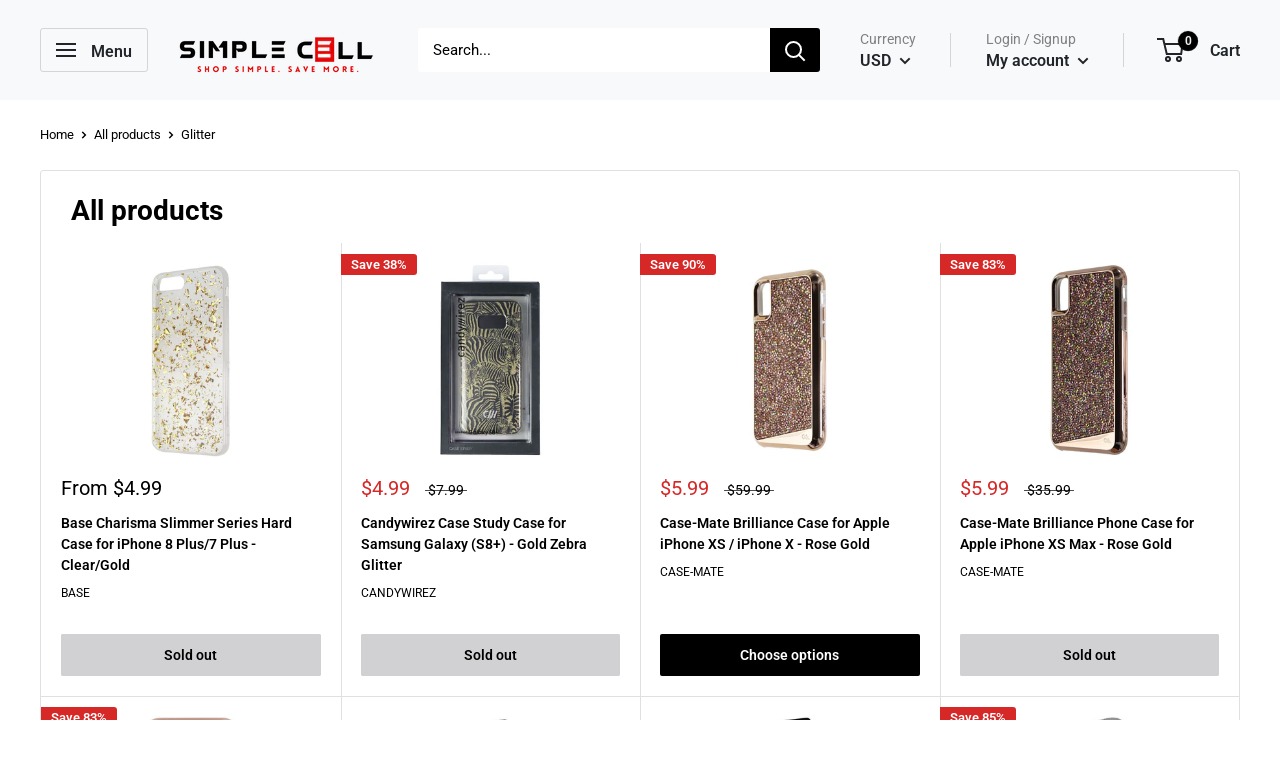

--- FILE ---
content_type: text/html; charset=utf-8
request_url: https://simplecellshop.com/collections/all/character_glitter
body_size: 61311
content:
<!doctype html>

<!-- Hotjar Tracking Code for https://simplecellshop.com/ -->
<!-- Meta Pixel Code -->
<!-- Meta Pixel Code -->
<meta name="facebook-domain-verification" content="z7mhqgiethjvs4f1dtz6lhwiiz3731" />
<script>
!function(f,b,e,v,n,t,s)
{if(f.fbq)return;n=f.fbq=function(){n.callMethod?
n.callMethod.apply(n,arguments):n.queue.push(arguments)};
if(!f._fbq)f._fbq=n;n.push=n;n.loaded=!0;n.version='2.0';
n.queue=[];t=b.createElement(e);t.async=!0;
t.src=v;s=b.getElementsByTagName(e)[0];
s.parentNode.insertBefore(t,s)}(window, document,'script',
'https://connect.facebook.net/en_US/fbevents.js');
fbq('init', '342780946549698');
fbq('track', 'PageView');
</script>
<noscript><img height="1" width="1" style="display:none"
src="https://www.facebook.com/tr?id=342780946549698&ev=PageView&noscript=1"
/></noscript>
<!-- End Meta Pixel Code -->
<script>
!function(f,b,e,v,n,t,s)
{if(f.fbq)return;n=f.fbq=function(){n.callMethod?
n.callMethod.apply(n,arguments):n.queue.push(arguments)};
if(!f._fbq)f._fbq=n;n.push=n;n.loaded=!0;n.version='2.0';
n.queue=[];t=b.createElement(e);t.async=!0;
t.src=v;s=b.getElementsByTagName(e)[0];
s.parentNode.insertBefore(t,s)}(window, document,'script',
'https://connect.facebook.net/en_US/fbevents.js');
fbq('init', '374986167183767');
fbq('track', 'PageView');
</script>
<noscript><img height="1" width="1" style="display:none"
src="https://www.facebook.com/tr?id=374986167183767&ev=PageView&noscript=1"
/></noscript>
<!-- End Meta Pixel Code -->

<!-- START HOTJAR
<script>
    (function(h,o,t,j,a,r){
        h.hj=h.hj||function(){(h.hj.q=h.hj.q||[]).push(arguments)};
        h._hjSettings={hjid:3344233,hjsv:6};
        a=o.getElementsByTagName('head')[0];
        r=o.createElement('script');r.async=1;
        r.src=t+h._hjSettings.hjid+j+h._hjSettings.hjsv;
        a.appendChild(r);
    })(window,document,'https://static.hotjar.com/c/hotjar-','.js?sv=');
</script>
END HOTJAR -->

<html class="no-js" lang="en">
  <head>
<meta name="smart-seo-integrated" content="true" /><title>Products</title>
<meta name="description" content="" />
<meta name="smartseo-keyword" content="" />
<meta name="smartseo-timestamp" content="0" />
<!--JSON-LD data generated by Smart SEO--><script type="application/ld+json">{"@context":"https://schema.org","@type":"ItemList","name":"Products","url":"https://simplecellshop.com/collections/all","description":"","image":"https://simplecellshop.com/cdn/shopifycloud/storefront/assets/no-image-2048-a2addb12.gif","mainEntityOfPage":{"@type":"CollectionPage","@id":"https://simplecellshop.com/collections/all"},"itemListElement":[{"@type":"ListItem","position":1,"url":"https://simplecellshop.com/products/bas114621131"},{"@type":"ListItem","position":2,"url":"https://simplecellshop.com/products/can280062148"},{"@type":"ListItem","position":3,"url":"https://simplecellshop.com/products/cas548060499"},{"@type":"ListItem","position":4,"url":"https://simplecellshop.com/products/cas661278027"},{"@type":"ListItem","position":5,"url":"https://simplecellshop.com/products/cas461278063"},{"@type":"ListItem","position":6,"url":"https://simplecellshop.com/products/cas061277985"},{"@type":"ListItem","position":7,"url":"https://simplecellshop.com/products/cas561277951"},{"@type":"ListItem","position":8,"url":"https://simplecellshop.com/products/cas501711059"},{"@type":"ListItem","position":9,"url":"https://simplecellshop.com/products/cas561278516"},{"@type":"ListItem","position":10,"url":"https://simplecellshop.com/products/cas461277990"},{"@type":"ListItem","position":11,"url":"https://simplecellshop.com/products/cas561277188"},{"@type":"ListItem","position":12,"url":"https://simplecellshop.com/products/cas401711535"},{"@type":"ListItem","position":13,"url":"https://simplecellshop.com/products/cas701711394"},{"@type":"ListItem","position":14,"url":"https://simplecellshop.com/products/cas001711393"},{"@type":"ListItem","position":15,"url":"https://simplecellshop.com/products/cas761279317"},{"@type":"ListItem","position":16,"url":"https://simplecellshop.com/products/cas461278373"},{"@type":"ListItem","position":17,"url":"https://simplecellshop.com/products/cas761279685"},{"@type":"ListItem","position":18,"url":"https://simplecellshop.com/products/cas270861837"},{"@type":"ListItem","position":19,"url":"https://simplecellshop.com/products/cas561279733"},{"@type":"ListItem","position":20,"url":"https://simplecellshop.com/products/cas701710151"},{"@type":"ListItem","position":21,"url":"https://simplecellshop.com/products/cas861279857"},{"@type":"ListItem","position":22,"url":"https://simplecellshop.com/products/cas061278438"},{"@type":"ListItem","position":23,"url":"https://simplecellshop.com/products/cas501710621"},{"@type":"ListItem","position":24,"url":"https://simplecellshop.com/products/cas501711161"}]}</script>



<!--JSON-LD data generated by Smart SEO-->
<script type="application/ld+json">
    {
        "@context": "https://schema.org",
        "@type": "BreadcrumbList",
        "itemListElement": [
            {
                "@type": "ListItem",
                "position": 1,
                "item": {
                    "@type": "Website",
                    "@id": "https://simplecellshop.com",
                    "name": "Translation missing: en.general.breadcrumbs.home"
                }
            },
            {
                "@type": "ListItem",
                "position": 2,
                "item": {
                    "@type": "CollectionPage",
                    "@id": "https://simplecellshop.com/collections/all",
                    "name": "Products"
                }
            },
            {
                "@type": "ListItem",
                "position": 3,
                "item": {
                    "@type": "CollectionPage",
                    "@id": "https://simplecellshop.com/collections/all/character_glitter",
                    "name": "Character_Glitter"
                }
            }
        ]
    }
</script><meta charset="utf-8"> 
    <meta http-equiv="X-UA-Compatible" content="IE=edge,chrome=1">
    <meta name="viewport" content="width=device-width, initial-scale=1.0, height=device-height, minimum-scale=1.0, maximum-scale=1.0">
    <meta name="theme-color" content="#000000">

<script src="https://www.googleoptimize.com/optimize.js?id=OPT-M67FT6C"></script>    
    
<!-- Google tag (gtag.js) -->
<script async src="https://www.googletagmanager.com/gtag/js?id=G-YN73W81QG1"></script>
<script>
  window.dataLayer = window.dataLayer || [];
  function gtag(){dataLayer.push(arguments);}
  gtag('js', new Date());

  gtag('config', 'G-YN73W81QG1');
</script>
  
    <!-- Google Tag Manager -->
<script>(function(w,d,s,l,i){w[l]=w[l]||[];w[l].push({'gtm.start':
new Date().getTime(),event:'gtm.js'});var f=d.getElementsByTagName(s)[0],
j=d.createElement(s),dl=l!='dataLayer'?'&l='+l:'';j.async=true;j.src=
'https://www.googletagmanager.com/gtm.js?id='+i+dl;f.parentNode.insertBefore(j,f);
})(window,document,'script','dataLayer','GTM-WJ6T3T8');</script>
<!-- End Google Tag Manager -->
    
    <meta name="msvalidate.01" content="E3C111BD63BF6E54934D39885B5D100F" />
    
    <!-- Global site tag (gtag.js) - Google Ads: 852602003 -->
<script async src="https://www.googletagmanager.com/gtag/js?id=AW-852602003"></script>
<script>
  window.dataLayer = window.dataLayer || [];
  function gtag(){dataLayer.push(arguments);}
  gtag('js', new Date());

  gtag('config', 'AW-852602003');
</script><link rel="canonical" href="https://simplecellshop.com/collections/all/character_glitter"><link rel="shortcut icon" href="//simplecellshop.com/cdn/shop/files/E-Earth_1k_32x32.png?v=1668530630" type="image/png"><link rel="preload" as="style" href="//simplecellshop.com/cdn/shop/t/2/assets/theme.scss.css?v=160132609470010054641764161736">

    <meta property="og:type" content="website">
  <meta property="og:title" content="Products">
  <meta property="og:image" content="http://simplecellshop.com/cdn/shop/products/sc-t21131-1__1_b197af0a-51a6-4ca7-8255-4af6a3358a00_1024x.jpg?v=1658835088">
  <meta property="og:image:secure_url" content="https://simplecellshop.com/cdn/shop/products/sc-t21131-1__1_b197af0a-51a6-4ca7-8255-4af6a3358a00_1024x.jpg?v=1658835088"><meta property="og:url" content="https://simplecellshop.com/collections/all/character_glitter">
<meta property="og:site_name" content="Simple Cell Shop"><meta name="twitter:card" content="summary"><meta name="twitter:title" content="Products">
  <meta name="twitter:description" content="">
  <meta name="twitter:image" content="https://simplecellshop.com/cdn/shop/products/sc-t21131-1__1_b197af0a-51a6-4ca7-8255-4af6a3358a00_600x600_crop_center.jpg?v=1658835088">
<link rel="preconnect" href="//fonts.shopifycdn.com">
    <link rel="dns-prefetch" href="//productreviews.shopifycdn.com">
    <link rel="dns-prefetch" href="//maps.googleapis.com">
    <link rel="dns-prefetch" href="//maps.gstatic.com">

    <link href="//simplecellshop.com/cdn/shop/t/2/assets/v5.globo.filter.css?v=122433125632424278501595241042" rel="stylesheet" type="text/css" media="all" /><script>window.moneyFormat = "${{amount}}";
  window.shopCurrency = "USD";
  window.assetsUrl = '//simplecellshop.com/cdn/shop/t/2/assets/';
  window.filesUrl = '//simplecellshop.com/cdn/shop/files/';
  var page_id = 1;
  var GloboFilterConfig = {
    api: {
      filterUrl: "https://filter-v5.globosoftware.net/filter",
      searchUrl: "https://filter-v5.globosoftware.net/search",
    },
    shop: {
      name: "Simple Cell Shop",
      url: "https://simplecellshop.com",
      domain: "simple-cell-inc-shop.myshopify.com",
      product_image: {width: 500, height: 500},
      no_image_url: "https://cdn.shopify.com/s/images/themes/product-1.png",
      themeStoreId: 0,
      swatches: [],
      images: ["gift-card.jpg","minus.png","plus.png"]    },
    filter: {
      id: {"default":13545,"1":16718,"2":16718}[page_id] || {"default":13545,"1":16718,"2":16718}['default'] || 0,
      layout: 1,
      showCount: 1,
      isLoadMore: 1    },
    collection: {
      id: 0,
      handle: 'all',
      sort: "title-ascending",
      tags: ["character_glitter"],
      vendor: "",
      type: "",
      term: "",
      limit: 12
    },
    customer: false,
    selector: {
      sortBy: '.collection-sorting',
      pagination: '.pagination:first, .paginate:first, .pagination-custom:first, #pagination:first',
      products: '.grid.grid-collage'
    }
  };
</script>
<script id="gspfFilterTree"   type="template/html">
<span onclick="globofilter.toggleCanvas()" class="gf-close-canvas"></span>
<div class="gf-filter-contents">
  {% if has_filter %}
  <div class="gf-selection-wrapper">
    <div class="gf-block-title">
      <h3><span translatable>Filter By</span></h3>
      <a translatable href="javascript:;" onclick="clearAllFilter()" class="gf-refine-toggle">Clear All</a>
    </div>
    <div class="gf-block-content globo-selected-items">
      {% for filter in filters %}
        {% if filter.is_selected %}
          {% if filter.style == 'Slider' %}
            <div class="selected-item gf-option-label">
              <a href="javascript:" onclick="removeFilter({{filter.id}})">
                <span translatable class="selected-item">
                  {{filter.label}}                  <strong>
                    {% if filter.attribute == 'Price' %}
                      <span class="money">{{filter.values.min | times: 100 | money}}</span> - <span class="money">{{filter.values.max | times: 100 | money}}</span>
                    {% else %}
                      {{filter.values.min}} % - {{filter.values.max}} %
                    {% endif %}
                  </strong>
                </span>
                <span class="gf-clear"></span>
              </a>
            </div>
          {% else %}
            {% for value in filter.values %}
              {% if value.selected %}
                <div class="selected-item gf-option-label">
                  <a href="javascript:" onclick="removeFilterValue({{filter.id}},'{{value.value | replace:"'", "\'" | escape_once}}')">
                    <span class="selected-item"><span translatable>{{filter.label}}</span><strong{% unless filter.attribute == 'Vendor' %} translatable{% endunless %}>{{value.label}}</strong></span><span class="gf-clear"></span>
                  </a>
                </div>
              {% endif %}
            {% endfor %}
          {% endif %}
        {% endif %}
      {% endfor %}
    </div>
  </div>
  {% endif %}
  {% if filters %}
    {% for filter in filters %}
    <div data-filter-type="{{filter.attribute | replace: 'option:', ''}}" data-filter-id="{{filter.id}}" class="gf-option-block {{filter.class}}{% if filter.is_collapse %} is-collapsed{% endif %}">
      <div class="gf-block-title">
        <h3><span translatable>{{filter.label}}</span></h3>
        {% if filter.help %}
        <span class="gf-tooltip-trigger" aria-hidden="true">?</span>
        <div class="gf-tooltip"><div class="gf-tooltip-content" translatable>{{filter.help | newline_to_br}}</div></div>
        {% endif %}
        {% if filter.is_selected %}
        <a translatable href="javascript:" class="gf-clear" onclick="removeFilter({{filter.id}})">Clear</a>
        {% endif %}
      </div>
      <div class="gf-block-content">
        {% if filter.searchable and filter.style != 'Slider' %}<input type="text" value="" onkeyup="GloboFilter.searchValues(this);" class="gf-search">{% endif %}
        {% assign values_count = filter.values | size %}
        <div class="gf-scroll {% if filter.style != 'Slider' and values_count > 10 %}gf-block-scroll{% endif %}">
          {% if filter.style == 'Slider' %}
          <div class="gf-range-inputs">
            <input class="gf-range-min" id="min-{{filter.id}}" value="{{filter.values.min}}" type="text">
            <span class="gf-range-split"> - </span>
            <input class="gf-range-max" id="max-{{filter.id}}" value="{{filter.values.max}}" type="text">
            <input class="gf-inputs" value="{{filter.values.min}}:{{filter.values.max}}" id="ranger-{{filter.id}}" name="filter[{{filter.id}}][]" type="hidden">
          </div>
          <div class="gf-range-slider" data-min="{{filter.ranges.min}}" data-max="{{filter.ranges.max}}" data-id="{{filter.id}}" data-attribute="{{filter.id}}" id="slider-{{filter.id}}"></div>
          {% else %}
          <ul class="gf-option-box">
            {% if filter.attribute == 'Collection' %}
              {% if filter.tree %}
                {% for node in filter.tree %}
                  <li>
                    <div>
                    {% if filter.style == 'Checkbox' %}
                      <a translatable{% if node.selected %} class="checked"{% endif %} onclick="toggleCheckboxFilter({{filter.id}},'{{node.value | replace:"'", "\'" | escape_once}}')" href="javascript:" title="{{node.label | escape_once}}">{{node.label}} ({{node.count}})</a>
                    {% elsif filter.style == 'Radio' %}
                      <a translatable{% if node.selected %} class="checked"{% endif %} onclick="toggleRadioFilter({{filter.id}},'{{node.value | replace:"'", "\'" | escape_once}}')" href="javascript:" title="{{node.label | escape_once}}">{{node.label}} ({{node.count}})</a>
                    {% endif %}
                    {% if node.children %}<span></span>{% endif %}
                    </div>
                    {% if node.children %}
                    <ul>
                      {% for child in node.children %}
                        <li>
                          <div>
                          {% if filter.style == 'Checkbox' %}
                            <a translatable{% if child.selected %} class="checked"{% endif %} onclick="toggleCheckboxFilter({{filter.id}},'{{child.value | replace:"'", "\'" | escape_once}}')" href="javascript:" title="{{child.label | escape_once}}">{{child.label}} ({{child.count}})</a>
                          {% elsif filter.style == 'Radio' %}
                            <a translatable{% if child.selected %} class="checked"{% endif %} onclick="toggleRadioFilter({{filter.id}},'{{child.value | replace:"'", "\'" | escape_once}}')" href="javascript:" title="{{child.label | escape_once}}">{{child.label}} ({{child.count}})</a>
                          {% endif %}
                          {% if child.children %}<span></span>{% endif %}
                          </div>
                          {% if child.children %}
                            <ul>
                              {% for child2 in child.children %}
                                <li>
                                  {% if filter.style == 'Checkbox' %}
                                    <a translatable{% if child2.selected %} class="checked"{% endif %} onclick="toggleCheckboxFilter({{filter.id}},'{{child2.value | replace:"'", "\'" | escape_once}}')" href="javascript:" title="{{child2.label | escape_once}}">{{child2.label}} ({{child2.count}})</a>
                                  {% elsif filter.style == 'Radio' %}
                                    <a translatable{% if child2.selected %} class="checked"{% endif %} onclick="toggleRadioFilter({{filter.id}},'{{child2.value | replace:"'", "\'" | escape_once}}')" href="javascript:" title="{{child2.label | escape_once}}">{{child2.label}} ({{child2.count}})</a>
                                  {% endif %}
                                </li>
                              {% endfor %}
                            </ul>
                          {% endif %}
                        </li>
                      {% endfor %}
                    </ul>
                    {% endif %}
                  </li>
                {% endfor %}
              {% else %}
                {% for value in filter.values %}
                <li>
                  <div>
                  {% if filter.style == 'Checkbox' %}
                    <a translatable{% if value.selected %} class="checked"{% endif %} onclick="toggleCheckboxFilter({{filter.id}},'{{value.value | replace:"'", "\'" | escape_once}}')" href="javascript:" title="{{value.label | escape_once}}">{{value.label}} ({{value.count}})</a>
                  {% elsif filter.style == 'Radio' %}
                    <a translatable{% if value.selected %} class="checked"{% endif %} onclick="toggleRadioFilter({{filter.id}},'{{value.value | replace:"'", "\'" | escape_once}}')" href="javascript:" title="{{value.label | escape_once}}">{{value.label}} ({{value.count}})</a>
                  {% endif %}
                  </div>
                </li>
                {% endfor %}
              {% endif %}
            {% else %}
              {% for value in filter.values %}
                {% if filter.style == 'Checkbox' %}
                  <li><a{% unless filter.attribute == 'Vendor' %} translatable{% endunless %}{% if value.selected %} class="checked"{% endif %} onclick="toggleCheckboxFilter({{filter.id}},'{{value.value | replace:"'", "\'" | escape_once}}')" href="javascript:" title="{{value.label | escape_once}}">{{value.label}} ({{value.count}})</a></li>
                {% elsif filter.style == 'Radio' %}
                  <li><a{% unless filter.attribute == 'Vendor' %} translatable{% endunless %}{% if value.selected %} class="checked"{% endif %} onclick="toggleRadioFilter({{filter.id}},'{{value.value | replace:"'", "\'" | escape_once}}')" href="javascript:" title="{{value.label | escape_once}}">{{value.label}} ({{value.count}})</a></li>
                {% elsif filter.style contains 'Swatch' %}
                  {% assign attribute = filter.attribute | replace: 'option:', '' | downcase %}
                  {% assign value_handle = value.value | downcase %}
                  <li>
                    <a translatable{% if value.selected %} class="checked"{% endif %} onclick="toggleCheckboxFilter({{filter.id}},'{{value.value | replace:"'", "\'" | escape_once}}')" href="javascript:" title="{{value.label | escape_once}}">
                      {% if swatches[attribute] and swatches[attribute][value_handle] %}
                        {% if swatches[attribute][value_handle].mode == 1 %}
                          <span class="gf-option-one-color" style="background-color:{{ swatches[attribute][value_handle].color_1 }}"></span>{% if filter.style contains 'Swatch - Text' %} {{value.label}}{% endif %}
                        {% elsif swatches[attribute][value_handle].mode == 2 %}
                          <span class="gf-option-two-color" style="background-color:{{ swatches[attribute][value_handle].color_1 }}"><span class="bottom-color" style="border-bottom-color:{{ swatches[attribute][value_handle].color_2 }}"></span></span>{% if filter.style contains 'Swatch - Text' %} {{value.label}}{% endif %}
                        {% elsif swatches[attribute][value_handle].mode == 3 %}
                          <span class="gf-swatch-image" style="background-color: {{ value.value | replace:"'", "\'" | escape_once }}; background-image: url('{{ swatches[attribute][value_handle].image }}')"></span>{% if filter.style contains 'Swatch - Text' %} {{value.label}}{% endif %}
                        {% endif %}
                      {% else %}
                        {% assign value_handle = value.value | handle %}
                        {% assign value_jpg    = value_handle | append: '.jpg' %}
                        {% assign value_png    = value_handle | append: '.png' %}
                        {% assign value_jpeg   = value_handle | append: '.jpeg' %}
                        <span class="gf-swatch-image" style="background-color: {{ value.value | replace:"'", "\'" | escape_once }};
                          {% if images contains value_jpg %}
                          background-image: url('{{ value_jpg | asset_img_url: '50x' | prepend: 'https:' }}')
                          {% elsif images contains value_png %}
                          background-image: url('{{ value_png | asset_img_url: '50x' | prepend: 'https:' }}')
                          {% elsif images contains value_jpeg %}
                          background-image: url('{{ value_jpeg | asset_img_url: '50x' | prepend: 'https:' }}')
                          {% endif %}
                          "></span>{% if filter.style contains 'Swatch - Text' %} {{value.label}}{% endif %}
                      {% endif %}
                    </a>
                  </li>
                {% endif %}
              {% endfor %}
            {% endif %}
          </ul>
          {% endif %}
        </div>
      </div>
    </div>
    {% endfor %}
  {% endif %}
</div>

</script>
<script id="gspfFilterSort"   type="template/html">
<div class="gf-sort-wrap">
  <h3 href="javascript:void(0)" class="gf-refine-toggle-mobile" tabindex="0" aria-label="Filter By">
    <span onclick="globofilter.toggleCanvas()"><i class="fa fa-tasks" aria-hidden="true"></i> Filter By</span>
    <a onclick="clearAllFilter()" href="javascript:;" class="gf-refine-toggle visible-xs">Clear All</a>
  </h3>
    <div class="sort-by">
    <label for="changeSortBy" class="sort-by-toggle" role="button" tabindex="0" aria-expanded="false">Sort By</label>
    <select id="changeSortBy" class="sortby-select" onchange="changeSortBy(this.value); return false;">
            <option value="best-selling">Best Selling</option>                  <option value="title-ascending">Alphabetically, A-Z</option>      <option value="title-descending">Alphabetically, Z-A</option>      <option value="price-ascending">Price, low to high</option>      <option value="price-descending">Price, high to low</option>      <option value="created-descending">Date, new to old</option>      <option value="created-ascending">Date, old to new</option>      <option value="sale-descending">% Sale off</option>    </select>
  </div>
          <div class="sort-by limit-by">
    <label for="setLimit" class="sort-by-toggle" role="button" tabindex="0" aria-expanded="false">Show</label>
    <select id="setLimit" class="sortby-select" onchange="setLimit(this.value); return false;">
      <option selected value="12">12</option><option  value="24">24</option><option  value="48">48</option>    </select>
  </div>
    </div>

</script>
<script id="gspfProduct"      type="template/html">
  {% assign currencyFormat = "${{amount}}" %}
  {% assign swatch_options = '' | downcase | replace: ', ', ',' | split: ","  %}
  {% assign image_options  = '' | downcase | replace: ', ', ',' | split: ","  %}
  {% assign text_options   = '' | downcase | replace: ', ', ',' | split: ","  %}
  {% assign show_selected_variant_info = false %}

  {% assign image_size     = '500x500' %}
  {% assign images_count   = product.images | size %}
  {% assign variants_count = product.variants | size %}
  {% assign options_count  = product.options | size %}

  {% assign no_image = 'https://cdn.shopify.com/s/images/themes/product-1.png' %}

  {% assign featured_image            = product.featured_image %}
  {% assign product_price             = product.price %}
  {% assign product_compare_at_price  = product.compare_at_price %}
  {% assign second_image_index        = 2 %}
  {% assign selected_or_first_available_variant = product.first_available_variant %}

  {% if show_selected_variant_info and product.selected_or_first_available_variant %}
    {% assign selected_or_first_available_variant = product.selected_or_first_available_variant %}
    {% assign product_price             = selected_or_first_available_variant.price %}
    {% assign product_compare_at_price  = selected_or_first_available_variant.compare_at_price %}
    {% if selected_or_first_available_variant.image %}
      {% assign featured_image  = selected_or_first_available_variant.image %}
    {% endif %}
    {% for image in product.images %}
      {% if image.id == featured_image.id %}
        {% if forloop.index == images_count %}
          {% assign second_image_index = 1 %}
        {% else %}
          {% assign second_image_index = forloop.index | plus: 1 %}
        {% endif %}
      {% endif %}
    {% endfor %}
  {% endif %}

    {% assign color_label = 'color,colour,couleur,colore,farbe,색,色,カラー,färg,farve' | split: ',' %}
  {% capture grid_classes %}1/3--tablet-and-up 1/4--desk{% endcapture %}
  {% assign show_discount = true %}
  {% assign discount_mode = "percentage" %}
  {% assign show_secondary_image = true %}
  {% assign product_image_size = "short" %}
  {% assign show_vendor = true %}
  {% assign product_price_position = "before_title" %}
  {% assign show_color_swatch = false %}
  {% assign show_inventory_quantity = false %}
  {% assign low_inventory_threshold = 9 %}
  {% assign show_reviews_badge = false %}


  <div class="product-item product-item--vertical {{ grid_classes }}">
    {% capture product_labels %}
      {% for tag in product.tags %}
        {% if tag contains '__label:' %}
          <span class="product-label product-label--custom1">{{ tag | split: '__label:' | last }}</span>
        {% endif %}

        {% if tag contains '__label1:' %}
          <span class="product-label product-label--custom1">{{ tag | split: '__label1:' | last }}</span>
        {% endif %}

        {% if tag contains '__label2:' %}
          <span class="product-label product-label--custom2">{{ tag | split: '__label2:' | last }}</span>
        {% endif %}
      {% endfor %}

      {% if show_discount and product_price < product_compare_at_price %}
        {% if discount_mode == 'percentage' %}
          {% assign savings = product_compare_at_price | minus: product_price | times: 100.0 | divided_by: product_compare_at_price | round | append: '%' %}
        {% else %}
          {% capture savings %}<span data-money-convertible>{{ product_compare_at_price | minus: product_price | money_without_trailing_zeros }}</span>{% endcapture %}
        {% endif %}

        <span class="product-label product-label--on-sale">Save {{savings}}</span>
      {% endif %}
    {% endcapture %}

    {% if product_labels %}
      <div class="product-item__label-list">
        {{ product_labels }}
      </div>
    {% endif %}

    {% if show_secondary_image and images_count > 1 %}
      {% assign show_secondary_image = true %}
    {% else %}
      {% assign show_secondary_image = false %}
    {% endif %}

    {% if images_count > 0 %}
      <a href="{{ product.url }}?variant={{selected_or_first_available_variant.id}}" class="product-item__image-wrapper {% if show_secondary_image %}product-item__image-wrapper--with-secondary{% endif %}">
        <div class="aspect-ratio {% if product_image_size != 'natural' %}aspect-ratio--{{ product_image_size }}{% endif %}" style="padding-bottom: {{ 100.0 | divided_by: featured_image.aspect_ratio }}%">
          <img class="product-item__primary-image gflazyload image--blur-up" src="{{ featured_image.src | img_url: '60x' }}" data-image-id="{{ featured_image.id }}" data-src="{{featured_image.src | img_lazyload_url}}" data-sizes="auto" data-widths="[200,300,400,500,600,700,800]" alt="{{ featured_image.alt | escape }}">
          {% if show_secondary_image %}
            <img class="product-item__secondary-image gflazyload image--blur-up" src="{{ product.images[1].src | img_url: '60x' }}" data-src="{{ product.images[1].src | img_lazyload_url }}" data-sizes="auto" data-widths="[200,300,400,500,600,700,800]" alt="{{ product.images[1].alt | escape }}">
          {% endif %}
          <noscript>
            <img src="{{ featured_image.src | img_url: '600x' }}" alt="{{ featured_image.alt | escape }}">
          </noscript>
        </div>
      </a>
    {% endif %}

    <div class="product-item__info" {{product_compare_at_price}} {{product_price}}>
      <div class="product-item__info-inner">
        {% capture price_list %}
          <div class="product-item__price-list price-list">
            {% if product_price < product_compare_at_price %}
              {% if product_compare_at_price_varies %}
                {% capture price_min %}<span data-money-convertible>{{ product.price_min | money_without_trailing_zeros }}</span>{% endcapture %}
                {% capture price_max %}<span data-money-convertible>{{ product.price_max | money_without_trailing_zeros }}</span>{% endcapture %}
                <span class="price price--highlight">From {{price_min}}</span>
                <span class="price price--compare" data-money-convertible>{{ product_compare_at_price_min | money_without_trailing_zeros }}</span>
              {% else %}
                <span class="price price--highlight" data-money-convertible>{{ product_price | money_without_trailing_zeros }}</span>
                <span class="price price--compare" data-money-convertible>{{ product_compare_at_price | money_without_trailing_zeros }}</span>
              {% endif %}
            {% elsif product.price_varies %}
              {% capture price_min %}<span data-money-convertible>{{ product.price_min | money_without_trailing_zeros }}</span>{% endcapture %}
              {% capture price_max %}<span data-money-convertible>{{ product.price_max | money_without_trailing_zeros }}</span>{% endcapture %}
              <span class="price">From {{price_min}}</span>
            {% else %}
              <span class="price" data-money-convertible>{{ product_price | money_without_trailing_zeros }}</span>
            {% endif %}
          </div>
        {% endcapture %}

        {% capture vendor %}
          {% if show_vendor %}
              <a class="product-item__vendor link" href="/collections/vendors?q=@{{product.vendor}}">{{ product.vendor }}</a>
          {% endif %}
        {% endcapture %}

        {% if product_price_position == 'before_title' %}
          {{ price_list }}
        {% endif %}

        {% if product_price_position == 'after_title' %}
          {{ vendor }}
        {% endif %}

        <a href="{{ product.url }}?variant={{selected_or_first_available_variant.id}}" class="product-item__title text--strong link">{{ product.title }}</a>

        {% if product_price_position == 'before_title' %}
          {{ vendor }}
        {% endif %}

        {% if show_color_swatch %}
          {% capture color_swatch %}
            {% capture color_name %}collection-template-{{ product.id }}{% endcapture %}

            {% for option in product.options %}
              {% assign downcased_option = option.name | downcase %}

              {% if color_label contains downcased_option %}
                {% assign variant_option = 'option' | append: forloop.index %}
                {% assign value_to_match = selected_or_first_available_variant[variant_option] | default: option.selected_value %}

                {% for value in option.values %}
                  {% assign downcased_value = value | downcase %}
                  {% capture color_id %}{{ color_name }}-{{ forloop.index }}{% endcapture %}
                  {% assign variant_for_value = false %}
                  {% for variant in product.variants %}
                    {% if variant_for_value == false and variant[variant_option] == value %}
                      {% assign variant_for_value = variant %}
                    {% endif %}
                  {% endfor %}

                  <div class="color-swatch {% if downcased_value == 'white' or downcased_value == 'blanc' %}color-swatch--white{% endif %}">
                    {% assign color_swatch_name = value | handle | append: '.png' %}
                    <input class="color-swatch__radio" type="radio" name="{{ color_name }}" id="{{ color_id }}" value="{{ value | escape }}" {% if value_to_match == value %}checked="checked"{% endif %} data-variant-url="{{ product.url }}?variant={{variant_for_value.id}}" {% if variant_for_value.image %}data-image-id="{{ variant_for_value.image.id }}" data-image-url="{{ variant_for_value.image.src | img_lazyload_url }}" data-image-widths="[200,300,400,500,600,700,800]" data-image-aspect-ratio="{{ variant_for_value.image.aspect_ratio }}"{% endif %} aria-hidden="true">
                    <label class="color-swatch__item" for="{{ color_id }}" style="{% if variant_for_value.image != blank %}background-image: url({{ variant_for_value.image.src | img_url: '64x64' }}){% else %}background-color: {{ value | replace: ' ', '' | downcase }}{% endif %}" title="{{ value | escape }}"></label>
                    <a href="{{ product.url }}" class="color-swatch__item-link">+{{ option.values | size | minus: forloop.index0 }}</a>
                  </div>
                {% endfor %}
              {% endif %}
            {% endfor %}
          {% endcapture %}

          {% if color_swatch != blank %}
            <div class="product-item__swatch-list">
              <div class="color-swatch-list">
                {{ color_swatch }}
              </div>
            </div>
          {% endif %}
        {% endif %}

        {% if product_price_position == 'after_title' %}
          {{ price_list }}
        {% endif %}

        {% if show_reviews_badge %}
          <a class="product-item__reviews-badge link" href="{{ product.url}}#product-reviews">
            <span class="shopify-product-reviews-badge" data-id="{{ product.id }}">
              <div class="spr-badge" style="opacity: 0">
                <span class="spr-starrating spr-badge-starrating">
                  <i class="spr-icon spr-icon-star-empty"></i>
                  <i class="spr-icon spr-icon-star-empty"></i>
                  <i class="spr-icon spr-icon-star-empty"></i>
                  <i class="spr-icon spr-icon-star-empty"></i>
                  <i class="spr-icon spr-icon-star-empty"></i>
                </span>
              </div>
            </span>
          </a>
        {% endif %}

        {% if show_inventory_quantity and product.template_suffix != 'pre-order' %}
          {% if product.available %}
            {% assign should_calculate_inventory = true %}
            {% for variant in product.variants %}
              {% if variant.inventory_policy == 'continue' or variant.inventory_management == null %}
                {% assign should_calculate_inventory = false %}
              {% endif %}
            {% endfor %}

            {% if should_calculate_inventory and low_inventory_threshold > 0 %}
              {% assign count = 0 %}
              {% for variant in product.variants %}
                {% if variant.inventory_management %}
                  {% assign count = variant.inventory_quantity | at_least: 0 | plus: count %}
                {% endif %}
              {% endfor %}
              {% if count <= low_inventory_threshold %}
                <span class="product-item__inventory inventory inventory--low">{&quot;one&quot;=&gt;&quot;Only {{count}} unit left&quot;, &quot;other&quot;=&gt;&quot;Only {{count}} units left&quot;}</span>
              {% else %}
                <span class="product-item__inventory inventory inventory--high">{&quot;one&quot;=&gt;&quot;In stock, {{count}} unit&quot;, &quot;other&quot;=&gt;&quot;In stock, {{count}} units&quot;}</span>
              {% endif %}
            {% else %}
              <span class="product-item__inventory inventory inventory--high">In stock</span>
            {% endif %}
          {% else %}
            <span class="product-item__inventory inventory">Sold out</span>
          {% endif %}
        {% endif %}
      </div>

      {% if section.settings.show_quick_view == 'list_grid' or section.settings.show_quick_buy == 'list_grid' %}
        {% assign product_form_classes = 'product-item__action-list button-stack' %}
      {% else %}
        {% assign product_form_classes = 'product-item__action-list product-item__action-list--list-view-only button-stack' %}
      {% endif %}

      <form method="post" action="/cart/add" id="product_form_{{product.id}}" accept-charset="UTF-8" class="{{product_form_classes}}" enctype="multipart/form-data">
        <input type="hidden" name="form_type" value="product">
        <input type="hidden" name="utf8" value="✓">
        <input type="hidden" name="quantity" value="1">
        <input type="hidden" name="id" value="{{ product.selected_or_first_available_variant.id }}">

        {% if section.settings.show_quick_buy == 'list_grid' %}
         {% assign quick_buy_classes = 'product-item__action-button button button--small button--primary' %}
       {% else %}
         {% assign quick_buy_classes = 'product-item__action-button product-item__action-button--list-view-only button button--small button--primary' %}
       {% endif %}

        {% if product.available %}
          {% if variants_count == 1 %}
            <button type="submit" class="{{quick_buy_classes}}" data-action="add-to-cart">Add to cart</button>
          {% else %}
            <button type="button" class="{{quick_buy_classes}}" data-action="open-modal" data-secondary-action="open-quick-view" aria-controls="modal-quick-view-collection-template" data-product-url="{{ product.url }}">Choose options</button>
          {% endif %}
        {% else %}
          <button class="product-item__action-button button button--small button--disabled" disabled>Sold out</button>
        {% endif %}
        {% if section.settings.show_quick_view == 'list_grid' %}
          {% assign quick_view_classes = 'product-item__action-button button button--small button--ternary hidden-phone' %}
        {% else %}
          {% assign quick_view_classes = 'product-item__action-button product-item__action-button--list-view-only button button--small button--ternary hidden-phone' %}
        {% endif %}
        <button type="button" class="{{quick_view_classes}}" data-action="open-modal" data-secondary-action="open-quick-view" aria-controls="modal-quick-view-collection-template" data-product-url="{{ product.url }}">Quick view</button>
      </form>

    </div>
  </div>
  
</script>
<script id="gspfPagination"   type="template/html"><svg class="lds-spinner" width="60px" height="60px" xmlns="http://www.w3.org/2000/svg" xmlns:xlink="http://www.w3.org/1999/xlink" viewBox="0 0 100 100" preserveAspectRatio="xMidYMid" style="background: none;"><g transform="rotate(0 50 50)"><rect x="47" y="24" rx="9.4" ry="4.8" width="6" height="12" fill="#000"><animate attributeName="opacity" values="1;0" keyTimes="0;1" dur="1s" begin="-0.9166666666666666s" repeatCount="indefinite"></animate></rect></g><g transform="rotate(30 50 50)"><rect x="47" y="24" rx="9.4" ry="4.8" width="6" height="12" fill="#000"><animate attributeName="opacity" values="1;0" keyTimes="0;1" dur="1s" begin="-0.8333333333333334s" repeatCount="indefinite"></animate></rect></g><g transform="rotate(60 50 50)"><rect x="47" y="24" rx="9.4" ry="4.8" width="6" height="12" fill="#000"><animate attributeName="opacity" values="1;0" keyTimes="0;1" dur="1s" begin="-0.75s" repeatCount="indefinite"></animate></rect></g><g transform="rotate(90 50 50)"><rect x="47" y="24" rx="9.4" ry="4.8" width="6" height="12" fill="#000"><animate attributeName="opacity" values="1;0" keyTimes="0;1" dur="1s" begin="-0.6666666666666666s" repeatCount="indefinite"></animate></rect></g><g transform="rotate(120 50 50)"><rect x="47" y="24" rx="9.4" ry="4.8" width="6" height="12" fill="#000"><animate attributeName="opacity" values="1;0" keyTimes="0;1" dur="1s" begin="-0.5833333333333334s" repeatCount="indefinite"></animate></rect></g><g transform="rotate(150 50 50)"><rect x="47" y="24" rx="9.4" ry="4.8" width="6" height="12" fill="#000"><animate attributeName="opacity" values="1;0" keyTimes="0;1" dur="1s" begin="-0.5s" repeatCount="indefinite"></animate></rect></g><g transform="rotate(180 50 50)"><rect x="47" y="24" rx="9.4" ry="4.8" width="6" height="12" fill="#000"><animate attributeName="opacity" values="1;0" keyTimes="0;1" dur="1s" begin="-0.4166666666666667s" repeatCount="indefinite"></animate></rect></g><g transform="rotate(210 50 50)"><rect x="47" y="24" rx="9.4" ry="4.8" width="6" height="12" fill="#000"><animate attributeName="opacity" values="1;0" keyTimes="0;1" dur="1s" begin="-0.3333333333333333s" repeatCount="indefinite"></animate></rect></g><g transform="rotate(240 50 50)"><rect x="47" y="24" rx="9.4" ry="4.8" width="6" height="12" fill="#000"><animate attributeName="opacity" values="1;0" keyTimes="0;1" dur="1s" begin="-0.25s" repeatCount="indefinite"></animate></rect></g><g transform="rotate(270 50 50)"><rect x="47" y="24" rx="9.4" ry="4.8" width="6" height="12" fill="#000"><animate attributeName="opacity" values="1;0" keyTimes="0;1" dur="1s" begin="-0.16666666666666666s" repeatCount="indefinite"></animate></rect></g><g transform="rotate(300 50 50)"><rect x="47" y="24" rx="9.4" ry="4.8" width="6" height="12" fill="#000"><animate attributeName="opacity" values="1;0" keyTimes="0;1" dur="1s" begin="-0.08333333333333333s" repeatCount="indefinite"></animate></rect></g><g transform="rotate(330 50 50)"><rect x="47" y="24" rx="9.4" ry="4.8" width="6" height="12" fill="#000"><animate attributeName="opacity" values="1;0" keyTimes="0;1" dur="1s" begin="0s" repeatCount="indefinite"></animate></rect></g></svg>
</script>
<script src="//simplecellshop.com/cdn/shop/t/2/assets/v5.globo.filter.lib.js?v=62969735219703256891589558839" type="text/javascript"></script><script type="text/javascript">var globofilter = new GloboFilter(GloboFilterConfig);</script>
<script>window.performance && window.performance.mark && window.performance.mark('shopify.content_for_header.start');</script><meta name="facebook-domain-verification" content="5wry1mcgy7hrr6vsk0hn6rhd6nw8yk">
<meta id="shopify-digital-wallet" name="shopify-digital-wallet" content="/30616420487/digital_wallets/dialog">
<meta name="shopify-checkout-api-token" content="b83642cbad207e50f8f0f8fc53080a2b">
<meta id="in-context-paypal-metadata" data-shop-id="30616420487" data-venmo-supported="false" data-environment="production" data-locale="en_US" data-paypal-v4="true" data-currency="USD">
<link rel="alternate" type="application/atom+xml" title="Feed" href="/collections/all/character_glitter.atom" />
<link rel="next" href="/collections/all/character_glitter?page=2">
<script async="async" src="/checkouts/internal/preloads.js?locale=en-US"></script>
<link rel="preconnect" href="https://shop.app" crossorigin="anonymous">
<script async="async" src="https://shop.app/checkouts/internal/preloads.js?locale=en-US&shop_id=30616420487" crossorigin="anonymous"></script>
<script id="shopify-features" type="application/json">{"accessToken":"b83642cbad207e50f8f0f8fc53080a2b","betas":["rich-media-storefront-analytics"],"domain":"simplecellshop.com","predictiveSearch":true,"shopId":30616420487,"locale":"en"}</script>
<script>var Shopify = Shopify || {};
Shopify.shop = "simple-cell-inc-shop.myshopify.com";
Shopify.locale = "en";
Shopify.currency = {"active":"USD","rate":"1.0"};
Shopify.country = "US";
Shopify.theme = {"name":"DefaultTheme","id":84312064135,"schema_name":"Warehouse","schema_version":"1.6.2","theme_store_id":null,"role":"main"};
Shopify.theme.handle = "null";
Shopify.theme.style = {"id":null,"handle":null};
Shopify.cdnHost = "simplecellshop.com/cdn";
Shopify.routes = Shopify.routes || {};
Shopify.routes.root = "/";</script>
<script type="module">!function(o){(o.Shopify=o.Shopify||{}).modules=!0}(window);</script>
<script>!function(o){function n(){var o=[];function n(){o.push(Array.prototype.slice.apply(arguments))}return n.q=o,n}var t=o.Shopify=o.Shopify||{};t.loadFeatures=n(),t.autoloadFeatures=n()}(window);</script>
<script>
  window.ShopifyPay = window.ShopifyPay || {};
  window.ShopifyPay.apiHost = "shop.app\/pay";
  window.ShopifyPay.redirectState = null;
</script>
<script id="shop-js-analytics" type="application/json">{"pageType":"collection"}</script>
<script defer="defer" async type="module" src="//simplecellshop.com/cdn/shopifycloud/shop-js/modules/v2/client.init-shop-cart-sync_WVOgQShq.en.esm.js"></script>
<script defer="defer" async type="module" src="//simplecellshop.com/cdn/shopifycloud/shop-js/modules/v2/chunk.common_C_13GLB1.esm.js"></script>
<script defer="defer" async type="module" src="//simplecellshop.com/cdn/shopifycloud/shop-js/modules/v2/chunk.modal_CLfMGd0m.esm.js"></script>
<script type="module">
  await import("//simplecellshop.com/cdn/shopifycloud/shop-js/modules/v2/client.init-shop-cart-sync_WVOgQShq.en.esm.js");
await import("//simplecellshop.com/cdn/shopifycloud/shop-js/modules/v2/chunk.common_C_13GLB1.esm.js");
await import("//simplecellshop.com/cdn/shopifycloud/shop-js/modules/v2/chunk.modal_CLfMGd0m.esm.js");

  window.Shopify.SignInWithShop?.initShopCartSync?.({"fedCMEnabled":true,"windoidEnabled":true});

</script>
<script>
  window.Shopify = window.Shopify || {};
  if (!window.Shopify.featureAssets) window.Shopify.featureAssets = {};
  window.Shopify.featureAssets['shop-js'] = {"shop-cart-sync":["modules/v2/client.shop-cart-sync_DuR37GeY.en.esm.js","modules/v2/chunk.common_C_13GLB1.esm.js","modules/v2/chunk.modal_CLfMGd0m.esm.js"],"init-fed-cm":["modules/v2/client.init-fed-cm_BucUoe6W.en.esm.js","modules/v2/chunk.common_C_13GLB1.esm.js","modules/v2/chunk.modal_CLfMGd0m.esm.js"],"shop-toast-manager":["modules/v2/client.shop-toast-manager_B0JfrpKj.en.esm.js","modules/v2/chunk.common_C_13GLB1.esm.js","modules/v2/chunk.modal_CLfMGd0m.esm.js"],"init-shop-cart-sync":["modules/v2/client.init-shop-cart-sync_WVOgQShq.en.esm.js","modules/v2/chunk.common_C_13GLB1.esm.js","modules/v2/chunk.modal_CLfMGd0m.esm.js"],"shop-button":["modules/v2/client.shop-button_B_U3bv27.en.esm.js","modules/v2/chunk.common_C_13GLB1.esm.js","modules/v2/chunk.modal_CLfMGd0m.esm.js"],"init-windoid":["modules/v2/client.init-windoid_DuP9q_di.en.esm.js","modules/v2/chunk.common_C_13GLB1.esm.js","modules/v2/chunk.modal_CLfMGd0m.esm.js"],"shop-cash-offers":["modules/v2/client.shop-cash-offers_BmULhtno.en.esm.js","modules/v2/chunk.common_C_13GLB1.esm.js","modules/v2/chunk.modal_CLfMGd0m.esm.js"],"pay-button":["modules/v2/client.pay-button_CrPSEbOK.en.esm.js","modules/v2/chunk.common_C_13GLB1.esm.js","modules/v2/chunk.modal_CLfMGd0m.esm.js"],"init-customer-accounts":["modules/v2/client.init-customer-accounts_jNk9cPYQ.en.esm.js","modules/v2/client.shop-login-button_DJ5ldayH.en.esm.js","modules/v2/chunk.common_C_13GLB1.esm.js","modules/v2/chunk.modal_CLfMGd0m.esm.js"],"avatar":["modules/v2/client.avatar_BTnouDA3.en.esm.js"],"checkout-modal":["modules/v2/client.checkout-modal_pBPyh9w8.en.esm.js","modules/v2/chunk.common_C_13GLB1.esm.js","modules/v2/chunk.modal_CLfMGd0m.esm.js"],"init-shop-for-new-customer-accounts":["modules/v2/client.init-shop-for-new-customer-accounts_BUoCy7a5.en.esm.js","modules/v2/client.shop-login-button_DJ5ldayH.en.esm.js","modules/v2/chunk.common_C_13GLB1.esm.js","modules/v2/chunk.modal_CLfMGd0m.esm.js"],"init-customer-accounts-sign-up":["modules/v2/client.init-customer-accounts-sign-up_CnczCz9H.en.esm.js","modules/v2/client.shop-login-button_DJ5ldayH.en.esm.js","modules/v2/chunk.common_C_13GLB1.esm.js","modules/v2/chunk.modal_CLfMGd0m.esm.js"],"init-shop-email-lookup-coordinator":["modules/v2/client.init-shop-email-lookup-coordinator_CzjY5t9o.en.esm.js","modules/v2/chunk.common_C_13GLB1.esm.js","modules/v2/chunk.modal_CLfMGd0m.esm.js"],"shop-follow-button":["modules/v2/client.shop-follow-button_CsYC63q7.en.esm.js","modules/v2/chunk.common_C_13GLB1.esm.js","modules/v2/chunk.modal_CLfMGd0m.esm.js"],"shop-login-button":["modules/v2/client.shop-login-button_DJ5ldayH.en.esm.js","modules/v2/chunk.common_C_13GLB1.esm.js","modules/v2/chunk.modal_CLfMGd0m.esm.js"],"shop-login":["modules/v2/client.shop-login_B9ccPdmx.en.esm.js","modules/v2/chunk.common_C_13GLB1.esm.js","modules/v2/chunk.modal_CLfMGd0m.esm.js"],"lead-capture":["modules/v2/client.lead-capture_D0K_KgYb.en.esm.js","modules/v2/chunk.common_C_13GLB1.esm.js","modules/v2/chunk.modal_CLfMGd0m.esm.js"],"payment-terms":["modules/v2/client.payment-terms_BWmiNN46.en.esm.js","modules/v2/chunk.common_C_13GLB1.esm.js","modules/v2/chunk.modal_CLfMGd0m.esm.js"]};
</script>
<script>(function() {
  var isLoaded = false;
  function asyncLoad() {
    if (isLoaded) return;
    isLoaded = true;
    var urls = ["https:\/\/chimpstatic.com\/mcjs-connected\/js\/users\/12709ec149ca03d5f918f6661\/efab7a03b0c79dc46850f5600.js?shop=simple-cell-inc-shop.myshopify.com","\/\/cdn.ywxi.net\/js\/partner-shopify.js?shop=simple-cell-inc-shop.myshopify.com","\/\/cdn.ywxi.net\/js\/partner-shopify.js?shop=simple-cell-inc-shop.myshopify.com","\/\/cdn.ywxi.net\/js\/partner-shopify.js?shop=simple-cell-inc-shop.myshopify.com","\/\/cdn.ywxi.net\/js\/partner-shopify.js?shop=simple-cell-inc-shop.myshopify.com","https:\/\/id-shop.govx.com\/app\/simple-cell-inc-shop.myshopify.com\/govx.js?shop=simple-cell-inc-shop.myshopify.com","\/\/cdn-redirector.glopal.com\/common\/js\/webinterpret-loader.js?shop=simple-cell-inc-shop.myshopify.com","\/\/loader.wisepops.com\/get-loader.js?v=1\u0026site=ggVYj9hrk9\u0026shop=simple-cell-inc-shop.myshopify.com","https:\/\/advanced-payment-icons.kalis.no\/shop\/simple-cell-inc-shop.myshopify.com\/script\/simple-cell-inc-shop.myshopify.com.js?ver=20211025164946_646827\u0026shop=simple-cell-inc-shop.myshopify.com","https:\/\/cdn.nfcube.com\/instafeed-7e057059e4f107eb3a568f59ef351dec.js?shop=simple-cell-inc-shop.myshopify.com","\/\/backinstock.useamp.com\/widget\/45786_1767157166.js?category=bis\u0026v=6\u0026shop=simple-cell-inc-shop.myshopify.com"];
    for (var i = 0; i < urls.length; i++) {
      var s = document.createElement('script');
      s.type = 'text/javascript';
      s.async = true;
      s.src = urls[i];
      var x = document.getElementsByTagName('script')[0];
      x.parentNode.insertBefore(s, x);
    }
  };
  if(window.attachEvent) {
    window.attachEvent('onload', asyncLoad);
  } else {
    window.addEventListener('load', asyncLoad, false);
  }
})();</script>
<script id="__st">var __st={"a":30616420487,"offset":-18000,"reqid":"ac7dd8de-e5f8-4988-a907-27069d0da3fc-1769708758","pageurl":"simplecellshop.com\/collections\/all\/character_glitter","u":"a6c2e3fe8372","p":"collection"};</script>
<script>window.ShopifyPaypalV4VisibilityTracking = true;</script>
<script id="captcha-bootstrap">!function(){'use strict';const t='contact',e='account',n='new_comment',o=[[t,t],['blogs',n],['comments',n],[t,'customer']],c=[[e,'customer_login'],[e,'guest_login'],[e,'recover_customer_password'],[e,'create_customer']],r=t=>t.map((([t,e])=>`form[action*='/${t}']:not([data-nocaptcha='true']) input[name='form_type'][value='${e}']`)).join(','),a=t=>()=>t?[...document.querySelectorAll(t)].map((t=>t.form)):[];function s(){const t=[...o],e=r(t);return a(e)}const i='password',u='form_key',d=['recaptcha-v3-token','g-recaptcha-response','h-captcha-response',i],f=()=>{try{return window.sessionStorage}catch{return}},m='__shopify_v',_=t=>t.elements[u];function p(t,e,n=!1){try{const o=window.sessionStorage,c=JSON.parse(o.getItem(e)),{data:r}=function(t){const{data:e,action:n}=t;return t[m]||n?{data:e,action:n}:{data:t,action:n}}(c);for(const[e,n]of Object.entries(r))t.elements[e]&&(t.elements[e].value=n);n&&o.removeItem(e)}catch(o){console.error('form repopulation failed',{error:o})}}const l='form_type',E='cptcha';function T(t){t.dataset[E]=!0}const w=window,h=w.document,L='Shopify',v='ce_forms',y='captcha';let A=!1;((t,e)=>{const n=(g='f06e6c50-85a8-45c8-87d0-21a2b65856fe',I='https://cdn.shopify.com/shopifycloud/storefront-forms-hcaptcha/ce_storefront_forms_captcha_hcaptcha.v1.5.2.iife.js',D={infoText:'Protected by hCaptcha',privacyText:'Privacy',termsText:'Terms'},(t,e,n)=>{const o=w[L][v],c=o.bindForm;if(c)return c(t,g,e,D).then(n);var r;o.q.push([[t,g,e,D],n]),r=I,A||(h.body.append(Object.assign(h.createElement('script'),{id:'captcha-provider',async:!0,src:r})),A=!0)});var g,I,D;w[L]=w[L]||{},w[L][v]=w[L][v]||{},w[L][v].q=[],w[L][y]=w[L][y]||{},w[L][y].protect=function(t,e){n(t,void 0,e),T(t)},Object.freeze(w[L][y]),function(t,e,n,w,h,L){const[v,y,A,g]=function(t,e,n){const i=e?o:[],u=t?c:[],d=[...i,...u],f=r(d),m=r(i),_=r(d.filter((([t,e])=>n.includes(e))));return[a(f),a(m),a(_),s()]}(w,h,L),I=t=>{const e=t.target;return e instanceof HTMLFormElement?e:e&&e.form},D=t=>v().includes(t);t.addEventListener('submit',(t=>{const e=I(t);if(!e)return;const n=D(e)&&!e.dataset.hcaptchaBound&&!e.dataset.recaptchaBound,o=_(e),c=g().includes(e)&&(!o||!o.value);(n||c)&&t.preventDefault(),c&&!n&&(function(t){try{if(!f())return;!function(t){const e=f();if(!e)return;const n=_(t);if(!n)return;const o=n.value;o&&e.removeItem(o)}(t);const e=Array.from(Array(32),(()=>Math.random().toString(36)[2])).join('');!function(t,e){_(t)||t.append(Object.assign(document.createElement('input'),{type:'hidden',name:u})),t.elements[u].value=e}(t,e),function(t,e){const n=f();if(!n)return;const o=[...t.querySelectorAll(`input[type='${i}']`)].map((({name:t})=>t)),c=[...d,...o],r={};for(const[a,s]of new FormData(t).entries())c.includes(a)||(r[a]=s);n.setItem(e,JSON.stringify({[m]:1,action:t.action,data:r}))}(t,e)}catch(e){console.error('failed to persist form',e)}}(e),e.submit())}));const S=(t,e)=>{t&&!t.dataset[E]&&(n(t,e.some((e=>e===t))),T(t))};for(const o of['focusin','change'])t.addEventListener(o,(t=>{const e=I(t);D(e)&&S(e,y())}));const B=e.get('form_key'),M=e.get(l),P=B&&M;t.addEventListener('DOMContentLoaded',(()=>{const t=y();if(P)for(const e of t)e.elements[l].value===M&&p(e,B);[...new Set([...A(),...v().filter((t=>'true'===t.dataset.shopifyCaptcha))])].forEach((e=>S(e,t)))}))}(h,new URLSearchParams(w.location.search),n,t,e,['guest_login'])})(!0,!0)}();</script>
<script integrity="sha256-4kQ18oKyAcykRKYeNunJcIwy7WH5gtpwJnB7kiuLZ1E=" data-source-attribution="shopify.loadfeatures" defer="defer" src="//simplecellshop.com/cdn/shopifycloud/storefront/assets/storefront/load_feature-a0a9edcb.js" crossorigin="anonymous"></script>
<script crossorigin="anonymous" defer="defer" src="//simplecellshop.com/cdn/shopifycloud/storefront/assets/shopify_pay/storefront-65b4c6d7.js?v=20250812"></script>
<script data-source-attribution="shopify.dynamic_checkout.dynamic.init">var Shopify=Shopify||{};Shopify.PaymentButton=Shopify.PaymentButton||{isStorefrontPortableWallets:!0,init:function(){window.Shopify.PaymentButton.init=function(){};var t=document.createElement("script");t.src="https://simplecellshop.com/cdn/shopifycloud/portable-wallets/latest/portable-wallets.en.js",t.type="module",document.head.appendChild(t)}};
</script>
<script data-source-attribution="shopify.dynamic_checkout.buyer_consent">
  function portableWalletsHideBuyerConsent(e){var t=document.getElementById("shopify-buyer-consent"),n=document.getElementById("shopify-subscription-policy-button");t&&n&&(t.classList.add("hidden"),t.setAttribute("aria-hidden","true"),n.removeEventListener("click",e))}function portableWalletsShowBuyerConsent(e){var t=document.getElementById("shopify-buyer-consent"),n=document.getElementById("shopify-subscription-policy-button");t&&n&&(t.classList.remove("hidden"),t.removeAttribute("aria-hidden"),n.addEventListener("click",e))}window.Shopify?.PaymentButton&&(window.Shopify.PaymentButton.hideBuyerConsent=portableWalletsHideBuyerConsent,window.Shopify.PaymentButton.showBuyerConsent=portableWalletsShowBuyerConsent);
</script>
<script data-source-attribution="shopify.dynamic_checkout.cart.bootstrap">document.addEventListener("DOMContentLoaded",(function(){function t(){return document.querySelector("shopify-accelerated-checkout-cart, shopify-accelerated-checkout")}if(t())Shopify.PaymentButton.init();else{new MutationObserver((function(e,n){t()&&(Shopify.PaymentButton.init(),n.disconnect())})).observe(document.body,{childList:!0,subtree:!0})}}));
</script>
<script id='scb4127' type='text/javascript' async='' src='https://simplecellshop.com/cdn/shopifycloud/privacy-banner/storefront-banner.js'></script><link id="shopify-accelerated-checkout-styles" rel="stylesheet" media="screen" href="https://simplecellshop.com/cdn/shopifycloud/portable-wallets/latest/accelerated-checkout-backwards-compat.css" crossorigin="anonymous">
<style id="shopify-accelerated-checkout-cart">
        #shopify-buyer-consent {
  margin-top: 1em;
  display: inline-block;
  width: 100%;
}

#shopify-buyer-consent.hidden {
  display: none;
}

#shopify-subscription-policy-button {
  background: none;
  border: none;
  padding: 0;
  text-decoration: underline;
  font-size: inherit;
  cursor: pointer;
}

#shopify-subscription-policy-button::before {
  box-shadow: none;
}

      </style>

<script>window.performance && window.performance.mark && window.performance.mark('shopify.content_for_header.end');</script>

    

    <script>
      // This allows to expose several variables to the global scope, to be used in scripts
      window.theme = {
        template: "collection",
        localeRootUrl: '',
        shopCurrency: "USD",
        cartCount: 0,
        customerId: null,
        moneyFormat: "${{amount}}",
        moneyWithCurrencyFormat: "${{amount}} USD",
        useNativeMultiCurrency: true,
        currencyConversionEnabled: false,
        currencyConversionMoneyFormat: "money_format",
        currencyConversionRoundAmounts: false,
        showDiscount: true,
        discountMode: "percentage",
        searchMode: "product",
        cartType: "drawer"
      };

      window.languages = {
        collectionOnSaleLabel: "Save {{savings}}",
        productFormUnavailable: "Unavailable",
        productFormAddToCart: "Add to cart",
        productFormSoldOut: "Sold out",
        shippingEstimatorNoResults: "No shipping could be found for your address.",
        shippingEstimatorOneResult: "There is one shipping rate for your address:",
        shippingEstimatorMultipleResults: "There are {{count}} shipping rates for your address:",
        shippingEstimatorErrors: "There are some errors:"
      };

      window.lazySizesConfig = {
        loadHidden: false,
        hFac: 0.8,
        expFactor: 3,
        customMedia: {
          '--phone': '(max-width: 640px)',
          '--tablet': '(min-width: 641px) and (max-width: 1023px)',
          '--lap': '(min-width: 1024px)'
        }
      };

      document.documentElement.className = document.documentElement.className.replace('no-js', 'js');
    </script>

    <script src="//simplecellshop.com/cdn/shop/t/2/assets/lazysizes.min.js?v=38423348123636194381579012540" async></script>

    
<script src="//polyfill-fastly.net/v3/polyfill.min.js?unknown=polyfill&features=fetch,Element.prototype.closest,Element.prototype.matches,Element.prototype.remove,Element.prototype.classList,Array.prototype.includes,Array.prototype.fill,String.prototype.includes,String.prototype.padStart,Object.assign,CustomEvent,Intl,URL,DOMTokenList,IntersectionObserver,IntersectionObserverEntry" defer></script>
    <script src="//simplecellshop.com/cdn/shop/t/2/assets/libs.min.js?v=36629197183099365621579012540" defer></script>
    <script src="//simplecellshop.com/cdn/shop/t/2/assets/theme.js?v=56896730927836518851698177741" defer></script>
    <script src="//simplecellshop.com/cdn/shop/t/2/assets/custom.js?v=65555249669355045001654114091" defer></script>

    <link rel="stylesheet" href="//simplecellshop.com/cdn/shop/t/2/assets/theme.scss.css?v=160132609470010054641764161736">
    <script type='text/javascript'>
  window.__wtw_lucky_site_id = 263315; 
  (function() { var wa = document.createElement('script'); wa.type = 'text/javascript'; wa.async = true; wa.src = 'https://d10lpsik1i8c69.cloudfront.net/w.js'; var s = document.getElementsByTagName('script')[0]; s.parentNode.insertBefore(wa, s); })();
</script>
    

<script>

  // https://tc39.github.io/ecma262/#sec-array.prototype.find
  if (!Array.prototype.find) {
    Object.defineProperty(Array.prototype, 'find', {
      value: function(predicate) {
        // 1. Let O be ? ToObject(this value).
        if (this == null) {
          throw TypeError('"this" is null or not defined');
        }

        var o = Object(this);

        // 2. Let len be ? ToLength(? Get(O, "length")).
        var len = o.length >>> 0;

        // 3. If IsCallable(predicate) is false, throw a TypeError exception.
        if (typeof predicate !== 'function') {
          throw TypeError('predicate must be a function');
        }

        // 4. If thisArg was supplied, let T be thisArg; else let T be undefined.
        var thisArg = arguments[1];

        // 5. Let k be 0.
        var k = 0;

        // 6. Repeat, while k < len
        while (k < len) {
          // a. Let Pk be ! ToString(k).
          // b. Let kValue be ? Get(O, Pk).
          // c. Let testResult be ToBoolean(? Call(predicate, T, < kValue, k, O >)).
          // d. If testResult is true, return kValue.
          var kValue = o[k];
          if (predicate.call(thisArg, kValue, k, o)) {
            return kValue;
          }
          // e. Increase k by 1.
          k++;
        }

        // 7. Return undefined.
        return undefined;
      },
      configurable: true,
      writable: true
    });
  }

  (function () {

    var useInternationalDomains = false;

    function buildLanguageList() {
      var languageListJson = '[{\
"name": "English",\
"endonym_name": "English",\
"iso_code": "en",\
"primary": true,\
"flag": "//simplecellshop.com/cdn/shop/t/2/assets/en.png?v=5996",\
"domain": null\
}]';
      return JSON.parse(languageListJson);
    }

    function getSavedLocale(langList) {
      var savedLocale = localStorage.getItem('translation-lab-lang');
      var sl = savedLocale ? langList.find(x => x.iso_code.toLowerCase() === savedLocale.toLowerCase()) : null;
      return sl ? sl.iso_code : null;
    }

    function getBrowserLocale(langList) {
      var browserLocale = navigator.language;
      if (browserLocale) {
        var localeParts = browserLocale.split('-');
        var bl = localeParts[0] ? langList.find(x => x.iso_code.toLowerCase().startsWith(localeParts[0])) : null;
        return bl ? bl.iso_code : null;
      } else {
        return null;
      }
    }

    function redirectUrlBuilderFunction(primaryLocale) {
      var shopDomain = 'https://simplecellshop.com';
      if (window.Shopify && window.Shopify.designMode) {
        shopDomain = 'https://simple-cell-inc-shop.myshopify.com';
      }
      var currentLocale = 'en'.toLowerCase();
      var currentLocaleRegEx = new RegExp('^\/' + currentLocale, "ig");
      var primaryLocaleLower = primaryLocale.toLowerCase();
      var pathname = window.location.pathname;
      var queryString = window.location.search || '';
      return function build(redirectLocale) {
        if (!redirectLocale) {
          return null;
        }
        var redirectLocaleLower = redirectLocale.toLowerCase();
        if (currentLocale !== redirectLocaleLower) {
          if (useInternationalDomains) {
            //var languageList = buildLanguageList();
            //var internationalDomain = languageList.find(function (x) { return x.iso_code.toLowerCase() === redirectLocaleLower; });
            //if (internationalDomain) {
            //  return 'https://' + internationalDomain.domain + pathname + queryString;
            //}
          }
          else {
            if (redirectLocaleLower === primaryLocaleLower) {
              return shopDomain + pathname.replace(currentLocaleRegEx, '') + queryString;
            } else if (primaryLocaleLower === currentLocale) {
              return shopDomain + '/' + redirectLocaleLower + pathname + queryString;
            } else {
              return shopDomain + '/' + pathname.replace(currentLocaleRegEx, redirectLocaleLower) + queryString;
            }
          }
        }
        return null;
      }
    }

    function getRedirectLocale(languageList) {
      var savedLocale = getSavedLocale(languageList);
      var browserLocale = getBrowserLocale(languageList);
      var preferredLocale = null;

      var redirectLocale = null;

      if (savedLocale) {
        redirectLocale = savedLocale;
      } else if (preferredLocale) {
        redirectLocale = preferredLocale;
      } else if (browserLocale) {
        redirectLocale = browserLocale;
      }
      return redirectLocale;
    }

    function configure() {
      var languageList = buildLanguageList();
      var primaryLanguage = languageList.find(function (x) { return x.primary; });
      if (!primaryLanguage && !primaryLanguage.iso_code) {
        // error: there should be atleast one language set as primary
        return;
      }

      var redirectUrlBuilder = redirectUrlBuilderFunction(primaryLanguage.iso_code);

      var redirectLocale = getRedirectLocale(languageList);

      var redirectUrl = redirectUrlBuilder(redirectLocale);
      redirectUrl && window.location.assign(redirectUrl);
    }

    if (window.Shopify && window.Shopify.designMode) {
      return;
    }

    var botPatterns = "(bot|Googlebot\/|Googlebot-Mobile|Googlebot-Image|Googlebot-News|Googlebot-Video|AdsBot-Google([^-]|$)|AdsBot-Google-Mobile|Feedfetcher-Google|Mediapartners-Google|APIs-Google|Page|Speed|Insights|Lighthouse|bingbot|Slurp|exabot|ia_archiver|YandexBot|YandexImages|YandexAccessibilityBot|YandexMobileBot|YandexMetrika|YandexTurbo|YandexImageResizer|YandexVideo|YandexAdNet|YandexBlogs|YandexCalendar|YandexDirect|YandexFavicons|YaDirectFetcher|YandexForDomain|YandexMarket|YandexMedia|YandexMobileScreenShotBot|YandexNews|YandexOntoDB|YandexPagechecker|YandexPartner|YandexRCA|YandexSearchShop|YandexSitelinks|YandexSpravBot|YandexTracker|YandexVertis|YandexVerticals|YandexWebmaster|YandexScreenshotBot|Baiduspider|facebookexternalhit|Sogou|DuckDuckBot|BUbiNG|crawler4j|S[eE][mM]rushBot|Google-Adwords-Instant|BingPreview\/|Bark[rR]owler|DuckDuckGo-Favicons-Bot|AppEngine-Google|Google Web Preview|acapbot|Baidu-YunGuanCe|Feedly|Feedspot|google-xrawler|Google-Structured-Data-Testing-Tool|Google-PhysicalWeb|Google Favicon|Google-Site-Verification|Gwene|SentiBot|FreshRSS)";
    var re = new RegExp(botPatterns, 'i');
    if (!re.test(navigator.userAgent)) {
      configure();
    }

  })();
</script>


<script id="sca_fg_cart_ShowGiftAsProductTemplate" type="text/template">
  
  <div class="item not-sca-qv" id="sca-freegift-{{productID}}">
    <a class="close_box" style="display: none;position: absolute;top:5px;right: 10px;font-size: 22px;font-weight: bold;cursor: pointer;text-decoration:none;color: #aaa;">×</a>
    <a href="/products/{{productHandle}}" target="_blank"><img style="margin-left: auto; margin-right: auto; width: 50%;" class="lazyOwl" data-src="{{productImageURL}}"></a>
    <div class="sca-product-shop">
      <div class="review-summary3">
        <div class="yotpo bottomLine" style="text-align:center"
          data-product-id="{{productID}}"
          data-product-models="{{productID}}"
          data-name="{{productTitle}}"
          data-url="/products/{{productHandle}}">
        </div>
      </div>
      <div class="f-fix"><span class="sca-product-title" style="white-space: nowrap;color:#000;{{showfgTitle}}">{{productTitle}}</span>
          <div id="product-variants-{{productID}}">
            <div class="sca-price" id="price-field-{{productID}}">
              <span class="sca-old-price">{{variant_compare_at_price}}</span>
              <span class="sca-special-price">{{variant_price}}</span>
            </div>
            <div id="stay-content-sca-freegift-{{productID}}" class="sca-fg-cart-item">
              <a class="close_box" style="display: none;position: absolute;top:5px;right: 10px;font-size: 22px;font-weight: bold;cursor: pointer;text-decoration:none;color: #aaa;">×</a>
              <select id="product-select-{{productID}}" name="id" style="display: none">
                {{optionVariantData}}
              </select>
            </div>
          </div>
          <button type='button' id="sca-btn-select-{{productID}}" class="sca-button" onclick="onclickSelect_{{productID}}();"><span>{{SelectButton}}</span></button>
          <button type='button' id="sca-btn-{{productID}}" class="sca-button" style="display: none"><span>{{AddToCartButton}}</span></button>
      </div>
    </div>
  </div>
  
</script>
<script id = "sca_fg_cart_ShowGiftAsProductScriptTemplate" type="text/template">
  
  
    var selectCallback_{{productID}}=function(t,a){if(t?(t.available?(SECOMAPP.jQuery("#sca-btn-{{productID}}").removeClass("disabled").removeAttr("disabled").html("<span>{{AddToCartButton}}</span>").fadeTo(200,1),SECOMAPP.jQuery("#sca-btn-{{productID}}").unbind("click"),SECOMAPP.jQuery("#sca-btn-{{productID}}").click(SECOMAPP.jQuery.proxy(function(){SECOMAPP.addGiftToCart(t.id,1)},t))):SECOMAPP.jQuery("#sca-btn-{{productID}}").html("<span>{{UnavailableButton}}</span>").addClass("disabled").attr("disabled","disabled").fadeTo(200,.5),t.compare_at_price>t.price?SECOMAPP.jQuery("#price-field-{{productID}}").html("<span class='sca-old-price'>"+SECOMAPP.formatMoney(t.compare_at_price)+"</span>&nbsp;<s class='sca-special-price'>"+SECOMAPP.formatMoney(t.price)+"</s>"):SECOMAPP.jQuery("#price-field-{{productID}}").html("<span class='sca-special-price'>"+SECOMAPP.formatMoney(t.price)+"</span>")):SECOMAPP.jQuery("#sca-btn-{{productID}}").html("<span>{{UnavailableButton}}</span>").addClass("disabled").attr("disabled","disabled").fadeTo(200,.5),t&&t.featured_image){var e=SECOMAPP.jQuery("#sca-freegift-{{productID}} img"),_=t.featured_image,c=e[0];Shopify.Image.switchImage(_,c,function(t,a,e){SECOMAPP.jQuery(e).parents("a").attr("href",t),SECOMAPP.jQuery(e).attr("src",t)})}},onclickSelect_{{productID}}=function(t){SECOMAPP.jQuery.getJSON("/products/{{productHandle}}.js",{_:(new Date).getTime()},function(t){SECOMAPP.jQuery(".owl-item #sca-freegift-{{productID}} span.sca-product-title").html(t.title);var e=[];SECOMAPP.jQuery.each(t.options,function(t,a){e[t]=a.name}),t.options=e;for(var a={{variantsGiftList}},_={{mainVariantsList}},c=t.variants.length-1;-1<c;c--)a.indexOf(t.variants[c].id)<0&&_.indexOf(t.variants[c].id)<0&&t.variants.splice(c,1);for(var o=_.length-1;-1<o;o--){var i=a[o],r=_[o],n=-1,s=-1;for(c=t.variants.length-1;-1<c;c--)t.variants[c].id==i?n=c:t.variants[c].id==r&&(s=c);-1<n&&-1<s&n!==s?("undefined"!=typeof SECOMAPP&&void 0!==SECOMAPP.fgsettings&&!0===SECOMAPP.fgsettings.sca_sync_gift&&void 0!==SECOMAPP.fgsettings.sca_fg_gift_variant_quantity_format&&"equal_original_inventory"===SECOMAPP.fgsettings.sca_fg_gift_variant_quantity_format&&(t.variants[n].available=t.variants[s].available,t.variants[n].inventory_management=t.variants[s].inventory_management),t.variants[n].option1=t.variants[s].option1,t.variants[n].options[0].name=t.variants[s].options[0].name,t.variants[n].options[1]&&(t.variants[n].options[1].name=t.variants[s].options[1].name,t.variants[n].option2=t.variants[s].option2),t.variants[n].options[2]&&(t.variants[n].options[2].name=t.variants[s].options[2].name,t.variants[n].option3=t.variants[s].option3),t.variants[n].title=t.variants[s].title,t.variants[n].name=t.variants[s].name,t.variants[n].public_title=t.variants[s].public_title,t.variants.splice(s,1)):(t.variants[s].id=i,t.variants[s].compare_at_price||(t.variants[s].compare_at_price=t.variants[s].price),t.variants[s].price=SECOMAPP.fgdata.giftid_price_mapping[i])}SECOMAPP.jQuery("#sca-btn-select-{{productID}}").hide(),SECOMAPP.jQuery("#product-select-{{productID}}").show(),SECOMAPP.jQuery("#sca-btn-{{productID}}").show(),SECOMAPP.jQuery("#stay-content-sca-freegift-{{productID}} .close_box").show(),SECOMAPP.jQuery("#stay-content-sca-freegift-{{productID}} .close_box").click(function(){SECOMAPP.jQuery("#stay-content-sca-freegift-{{productID}}").hide(),SECOMAPP.jQuery("#sca-btn-{{productID}}").hide(),SECOMAPP.jQuery("#sca-btn-select-{{productID}}").show()}),onclickSelect_{{productID}}=function(){SECOMAPP.jQuery("#stay-content-sca-freegift-{{productID}}").show(),SECOMAPP.jQuery("#sca-btn-{{productID}}").show(),SECOMAPP.jQuery("#sca-btn-select-{{productID}}").hide()},1==t.variants.length?(-1!==t.variants[0].title.indexOf("Default")&&SECOMAPP.jQuery("#sca-freegift-{{productID}} .selector-wrapper").hide(),1==t.variants[0].available&&(SECOMAPP.jQuery("#sca-btn-{{productID}}").show(),SECOMAPP.jQuery("#sca-btn-select-{{productID}}").hide(),SECOMAPP.jQuery("#sca-btn-{{productID}}").removeClass("disabled").removeAttr("disabled").html("<span>{{AddToCartButton}}</span>").fadeTo(200,1),SECOMAPP.jQuery("#sca-btn-{{productID}}").unbind("click"),SECOMAPP.jQuery("#sca-btn-{{productID}}").click(SECOMAPP.jQuery.proxy(function(){SECOMAPP.addGiftToCart(t.variants[0].id,1)},t)))):(new Shopify.OptionSelectors("product-select-{{productID}}",{product:t,onVariantSelected:selectCallback_{{productID}},enableHistoryState:!0}),SECOMAPP.jQuery("#stay-content-sca-freegift-{{productID}}").show(),SECOMAPP.jQuery("#stay-content-sca-freegift-{{productID}}").focus())})};1=={{variantsGiftList}}.length&&onclickSelect_{{productID}}();
  
</script>

<script id="sca_fg_cart_ShowGiftAsVariantTemplate" type="text/template">
  
  <div class="item not-sca-qv" id="sca-freegift-{{variantID}}">
    <a href="/products/{{productHandle}}?variant={{originalVariantID}}" target="_blank"><img style="margin-left: auto; margin-right: auto; width: 50%;" class="lazyOwl" data-src="{{variantImageURL}}"></a>
    <div class="sca-product-shop">
      <div class="review-summary3">
        <div class="yotpo bottomLine" style="text-align:center"
          data-product-id="{{productID}}"
          data-product-models="{{productID}}"
          data-name="{{productTitle}}"
          data-url="/products/{{productHandle}}">
        </div>
      </div>
      <div class="f-fix">
        <span class="sca-product-title" style="white-space: nowrap;color:#000;">{{variantTitle}}</span>
        <div class="sca-price">
          <span class="sca-old-price">{{variant_compare_at_price}}</span>
          <span class="sca-special-price">{{variant_price}}</span>
        </div>
        <button type="button" id="sca-btn{{variantID}}" class="sca-button" onclick="SECOMAPP.addGiftToCart({{variantID}},1);">
          <span>{{AddToCartButton}}</span>
        </button>
      </div>
    </div>
  </div>
  
</script>

<script id="sca_fg_prod_GiftList" type="text/template">
  
  <a style="text-decoration: none !important" id ="{{giftShowID}}" class="product-image freegif-product-image freegift-info-{{giftShowID}}"
     title="{{giftTitle}}" href="/products/{{productsHandle}}">
    <img class="not-sca-qv" src="{{giftImgUrl}}" alt="{{giftTitle}}" />
  </a>
  
</script>

<script id="sca_fg_prod_Gift_PopupDetail" type="text/template">
  
  <div class="sca-fg-item fg-info-{{giftShowID}}" style="display:none;z-index:2147483647;">
    <div class="sca-fg-item-options">
      <div class="sca-fg-item-option-title">
        <em>{{freegiftRuleName}}</em>
      </div>
      <div class="sca-fg-item-option-ct">
        <!--        <div class="sca-fg-image-item">
                        <img src="{{giftImgUrl}}" /> -->
        <div class="sca-fg-item-name">
          <a href="#">{{giftTitle}}</a>
        </div>
        <!--        </div> -->
      </div>
    </div>
  </div>
  
</script>

<script id="sca_fg_ajax_GiftListPopup" type="text/template">
  
  <div id="freegift_popup" class="mfp-hide">
    <div id="sca-fg-owl-carousel">
      <div id="freegift_cart_container" class="sca-fg-cart-container" style="display: none;">
        <div id="freegift_message" class="owl-carousel"></div>
      </div>
      <div id="sca-fg-slider-cart" style="display: none;">
        <div class="sca-fg-cart-title">
          <strong>{{popupTitle}}</strong>
        </div>
        <div id="sca_freegift_list" class="owl-carousel"></div>
      </div>
    </div>
  </div>
  
</script>

<script id="sca_fg_checkout_confirm_popup" type="text/template">
    
         <div class='sca-fg-checkout-confirm-popup' style='font-family: "Myriad","Cardo","Big Caslon","Bodoni MT",Georgia,serif; position: relative;background: #FFF;padding: 20px 20px 50px 20px;width: auto;max-width: 500px;margin: 20px auto;'>
             <h1 style='font-family: "Oswald","Cardo","Big Caslon","Bodoni MT",Georgia,serif;'>YOU CAN STILL ADD MORE!</h1>
             <p>You get 1 free item with every product purchased. It looks like you can still add more free item(s) to your cart. What would you like to do?</p>
             <p class='sca-fg-checkout-confirm-buttons' style='float: right;'>
                 <a class='btn popup-modal-dismiss action_button add_to_cart' href='#' style='width: 200px !important;margin-right: 20px;'>ADD MORE</a>
                 <a class='btn checkout__button continue-checkout action_button add_to_cart' href='/checkout' style='width: 200px !important;'>CHECKOUT</a>
             </p>
         </div>
    
</script>



<link href="//simplecellshop.com/cdn/shop/t/2/assets/sca.freegift.css?v=165156737669823855401631633062" rel="stylesheet" type="text/css" media="all" />
<script src="//simplecellshop.com/cdn/shopifycloud/storefront/assets/themes_support/option_selection-b017cd28.js" type="text/javascript"></script>
<script data-cfasync="false">
    Shopify.money_format = "${{amount}}";
    //enable checking free gifts condition when checkout clicked
    if ((typeof SECOMAPP) === 'undefined') { window.SECOMAPP = {}; };
    SECOMAPP.enableOverrideCheckout = true;
    //    SECOMAPP.preStopAppCallback = function(cart){
    //        if(typeof yotpo!=='undefined' && typeof yotpo.initWidgets==='function'){
    //            yotpo.initWidgets();
    //        }
    //    }
</script>
<script type="text/javascript">(function(){if(typeof SECOMAPP==="undefined"){SECOMAPP={}};if(typeof Shopify==="undefined"){Shopify={}};SECOMAPP.fg_ver=1631635017;SECOMAPP.fg_scriptfile="freegifts_20210811.min.js";SECOMAPP.gifts_list_avai={"40807016726705":true,"40807016923313":true,"40807016956081":true};})();</script>

<script data-cfasync="false" type="text/javascript">
  /* Smart Ecommerce App (SEA Inc)
  * http://www.secomapp.com
  * Do not reuse those source codes if don't have permission of us.
  * */
  
  
  !function(){Array.isArray||(Array.isArray=function(e){return"[object Array]"===Object.prototype.toString.call(e)}),"function"!=typeof Object.create&&(Object.create=function(e){function t(){}return t.prototype=e,new t}),Object.keys||(Object.keys=function(e){var t,o=[];for(t in e)Object.prototype.hasOwnProperty.call(e,t)&&o.push(t);return o}),String.prototype.endsWith||Object.defineProperty(String.prototype,"endsWith",{value:function(e,t){var o=this.toString();(void 0===t||t>o.length)&&(t=o.length),t-=e.length;var r=o.indexOf(e,t);return-1!==r&&r===t},writable:!0,enumerable:!0,configurable:!0}),Array.prototype.indexOf||(Array.prototype.indexOf=function(e,t){var o;if(null==this)throw new TypeError('"this" is null or not defined');var r=Object(this),i=r.length>>>0;if(0===i)return-1;var n=+t||0;if(Math.abs(n)===1/0&&(n=0),n>=i)return-1;for(o=Math.max(n>=0?n:i-Math.abs(n),0);o<i;){if(o in r&&r[o]===e)return o;o++}return-1}),Array.prototype.forEach||(Array.prototype.forEach=function(e,t){var o,r;if(null==this)throw new TypeError(" this is null or not defined");var i=Object(this),n=i.length>>>0;if("function"!=typeof e)throw new TypeError(e+" is not a function");for(arguments.length>1&&(o=t),r=0;r<n;){var a;r in i&&(a=i[r],e.call(o,a,r,i)),r++}}),console=console||{},console.log=console.log||function(){},"undefined"==typeof Shopify&&(Shopify={}),"function"!=typeof Shopify.onError&&(Shopify.onError=function(){}),"undefined"==typeof SECOMAPP&&(SECOMAPP={}),SECOMAPP.removeGiftsVariant=function(e){setTimeout(function(){try{e("select option").not(".sca-fg-cart-item select option").filter(function(){var t=e(this).val(),o=e(this).text();-1!==o.indexOf(" - ")&&(o=o.slice(0,o.indexOf(" - ")));var r=[];return-1!==o.indexOf(" / ")&&(r=o.split(" / "),o=r[r.length-1]),!!(void 0!==SECOMAPP.gifts_list_avai&&void 0!==SECOMAPP.gifts_list_avai[t]||o.endsWith("% off)"))&&(e(this).parent("select").find("option").not(".sca-fg-cart-item select option").filter(function(){var r=e(this).val();return e(this).text().endsWith(o)||r==t}).remove(),e(".dropdown *,ul li,label,div").filter(function(){var r=e(this).html(),i=e(this).data("value");return r&&r.endsWith(o)||i==t}).remove(),!0)})}catch(e){console.log(e)}},500)},SECOMAPP.formatMoney=function(e,t){"string"==typeof e&&(e=e.replace(".",""));var o="",r="undefined"!=typeof Shopify&&void 0!==Shopify.money_format?Shopify.money_format:"{{amount}}",i=/\{\{\s*(\w+)\s*\}\}/,n=t||(void 0!==this.fgsettings&&"string"==typeof this.fgsettings.sca_currency_format&&this.fgsettings.sca_currency_format.indexOf("amount")>-1?this.fgsettings.sca_currency_format:null)||r;if(n.indexOf("amount_no_decimals_no_comma_separator")<0&&n.indexOf("amount_no_comma_separator_up_cents")<0&&n.indexOf("amount_up_cents")<0&&"function"==typeof Shopify.formatMoney)return Shopify.formatMoney(e,n);function a(e,t){return void 0===e?t:e}function s(e,t,o,r,i,n){if(t=a(t,2),o=a(o,","),r=a(r,"."),isNaN(e)||null==e)return 0;var s=(e=(e/100).toFixed(t)).split(".");return s[0].replace(/(\d)(?=(\d\d\d)+(?!\d))/g,"$1"+o)+(s[1]?i&&n?i+s[1]+n:r+s[1]:"")}switch(n.match(i)[1]){case"amount":o=s(e,2);break;case"amount_no_decimals":o=s(e,0);break;case"amount_with_comma_separator":o=s(e,2,",",".");break;case"amount_no_decimals_with_comma_separator":o=s(e,0,",",".");break;case"amount_no_decimals_no_comma_separator":o=s(e,0,"","");break;case"amount_up_cents":o=s(e,2,",","","<sup>","</sup>");break;case"amount_no_comma_separator_up_cents":o=s(e,2,"","","<sup>","</sup>")}return n.replace(i,o)},SECOMAPP.setCookie=function(e,t,o,r,i){var n=new Date;n.setTime(n.getTime()+24*o*60*60*1e3+60*r*1e3);var a="expires="+n.toUTCString();document.cookie=e+"="+t+";"+a+(i?";path="+i:";path=/")},SECOMAPP.deleteCookie=function(e,t){document.cookie=e+"=; expires=Thu, 01 Jan 1970 00:00:00 UTC; "+(t?";path="+t:";path=/")},SECOMAPP.getCookie=function(e){for(var t=e+"=",o=document.cookie.split(";"),r=0;r<o.length;r++){for(var i=o[r];" "==i.charAt(0);)i=i.substring(1);if(0==i.indexOf(t))return i.substring(t.length,i.length)}return""},SECOMAPP.getQueryString=function(){for(var e={},t=window.location.search.substring(1).split("&"),o=0;o<t.length;o++){var r=t[o].split("=");if(void 0===e[r[0]])e[r[0]]=decodeURIComponent(r[1]);else if("string"==typeof e[r[0]]){var i=[e[r[0]],decodeURIComponent(r[1])];e[r[0]]=i}else e[r[0]].push(decodeURIComponent(r[1]))}return e},SECOMAPP.freegifts_product_json=function(e){if(Array.isArray||(Array.isArray=function(e){return"[object Array]"===Object.prototype.toString.call(e)}),String.prototype.endsWith||Object.defineProperty(String.prototype,"endsWith",{value:function(e,t){var o=this.toString();(void 0===t||t>o.length)&&(t=o.length),t-=e.length;var r=o.indexOf(e,t);return-1!==r&&r===t}}),e){if(e.options&&Array.isArray(e.options))for(var t=0;t<e.options.length;t++){if(void 0!==e.options[t]&&void 0!==e.options[t].values)if((r=e.options[t]).values&&Array.isArray(r.values))for(var o=0;o<r.values.length;o++)(r.values[o].endsWith("(Freegifts)")||r.values[o].endsWith("% off)"))&&(r.values.splice(o,1),o--)}if(e.options_with_values&&Array.isArray(e.options_with_values))for(t=0;t<e.options_with_values.length;t++){var r;if(void 0!==e.options_with_values[t]&&void 0!==e.options_with_values[t].values)if((r=e.options_with_values[t]).values&&Array.isArray(r.values))for(o=0;o<r.values.length;o++)(r.values[o].title.endsWith("(Freegifts)")||r.values[o].title.endsWith("% off)"))&&(r.values.splice(o,1),o--)}var i=e.price,n=e.price_max,a=e.price_min,s=e.compare_at_price,c=e.compare_at_price_max,f=e.compare_at_price_min;if(e.variants&&Array.isArray(e.variants))for(var p=0;e.variants.length,void 0!==e.variants[p];p++){var l=e.variants[p],u=l.option3?l.option3:l.option2?l.option2:l.option1?l.option1:l.title?l.title:"";"undefined"!=typeof SECOMAPP&&void 0!==SECOMAPP.gifts_list_avai&&void 0!==SECOMAPP.gifts_list_avai[l.id]||u.endsWith("(Freegifts)")||u.endsWith("% off)")?(e.variants.splice(p,1),p-=1):((!n||n>=l.price)&&(n=l.price,i=l.price),(!a||a<=l.price)&&(a=l.price),l.compare_at_price&&((!c||c>=l.compare_at_price)&&(c=l.compare_at_price,s=l.compare_at_price),(!f||f<=l.compare_at_price)&&(f=l.compare_at_price)),void 0!==l.available&&1==l.available&&(e.available=!0))}e.price=i,e.price_max=a==n?null:a,e.price_min=n==a?null:n,e.compare_at_price=s,e.compare_at_price_max=f,e.compare_at_price_min=c,e.price_varies=n<a,e.compare_at_price_varies=c<f}return e},SECOMAPP.fg_codes=[],""!==SECOMAPP.getCookie("sca_fg_codes")&&(SECOMAPP.fg_codes=JSON.parse(SECOMAPP.getCookie("sca_fg_codes")));var e=SECOMAPP.getQueryString();e.freegifts_code&&-1===SECOMAPP.fg_codes.indexOf(e.freegifts_code)&&(void 0!==SECOMAPP.activateOnlyOnePromoCode&&!0===SECOMAPP.activateOnlyOnePromoCode&&(SECOMAPP.fg_codes=[]),SECOMAPP.fg_codes.push(e.freegifts_code),SECOMAPP.setCookie("sca_fg_codes",JSON.stringify(SECOMAPP.fg_codes)))}();
  
  ;SECOMAPP.customer={};SECOMAPP.customer.orders=[];SECOMAPP.customer.freegifts=[];;SECOMAPP.customer.email=null;SECOMAPP.customer.first_name=null;SECOMAPP.customer.last_name=null;SECOMAPP.customer.tags=null;SECOMAPP.customer.orders_count=null;SECOMAPP.customer.total_spent=null;
</script>

<!-- BEGIN app block: shopify://apps/frequently-bought/blocks/app-embed-block/b1a8cbea-c844-4842-9529-7c62dbab1b1f --><script>
    window.codeblackbelt = window.codeblackbelt || {};
    window.codeblackbelt.shop = window.codeblackbelt.shop || 'simple-cell-inc-shop.myshopify.com';
    </script><script src="//cdn.codeblackbelt.com/widgets/frequently-bought-together/bootstrap.min.js?version=2026012912-0500" async></script>
 <!-- END app block --><link href="https://monorail-edge.shopifysvc.com" rel="dns-prefetch">
<script>(function(){if ("sendBeacon" in navigator && "performance" in window) {try {var session_token_from_headers = performance.getEntriesByType('navigation')[0].serverTiming.find(x => x.name == '_s').description;} catch {var session_token_from_headers = undefined;}var session_cookie_matches = document.cookie.match(/_shopify_s=([^;]*)/);var session_token_from_cookie = session_cookie_matches && session_cookie_matches.length === 2 ? session_cookie_matches[1] : "";var session_token = session_token_from_headers || session_token_from_cookie || "";function handle_abandonment_event(e) {var entries = performance.getEntries().filter(function(entry) {return /monorail-edge.shopifysvc.com/.test(entry.name);});if (!window.abandonment_tracked && entries.length === 0) {window.abandonment_tracked = true;var currentMs = Date.now();var navigation_start = performance.timing.navigationStart;var payload = {shop_id: 30616420487,url: window.location.href,navigation_start,duration: currentMs - navigation_start,session_token,page_type: "collection"};window.navigator.sendBeacon("https://monorail-edge.shopifysvc.com/v1/produce", JSON.stringify({schema_id: "online_store_buyer_site_abandonment/1.1",payload: payload,metadata: {event_created_at_ms: currentMs,event_sent_at_ms: currentMs}}));}}window.addEventListener('pagehide', handle_abandonment_event);}}());</script>
<script id="web-pixels-manager-setup">(function e(e,d,r,n,o){if(void 0===o&&(o={}),!Boolean(null===(a=null===(i=window.Shopify)||void 0===i?void 0:i.analytics)||void 0===a?void 0:a.replayQueue)){var i,a;window.Shopify=window.Shopify||{};var t=window.Shopify;t.analytics=t.analytics||{};var s=t.analytics;s.replayQueue=[],s.publish=function(e,d,r){return s.replayQueue.push([e,d,r]),!0};try{self.performance.mark("wpm:start")}catch(e){}var l=function(){var e={modern:/Edge?\/(1{2}[4-9]|1[2-9]\d|[2-9]\d{2}|\d{4,})\.\d+(\.\d+|)|Firefox\/(1{2}[4-9]|1[2-9]\d|[2-9]\d{2}|\d{4,})\.\d+(\.\d+|)|Chrom(ium|e)\/(9{2}|\d{3,})\.\d+(\.\d+|)|(Maci|X1{2}).+ Version\/(15\.\d+|(1[6-9]|[2-9]\d|\d{3,})\.\d+)([,.]\d+|)( \(\w+\)|)( Mobile\/\w+|) Safari\/|Chrome.+OPR\/(9{2}|\d{3,})\.\d+\.\d+|(CPU[ +]OS|iPhone[ +]OS|CPU[ +]iPhone|CPU IPhone OS|CPU iPad OS)[ +]+(15[._]\d+|(1[6-9]|[2-9]\d|\d{3,})[._]\d+)([._]\d+|)|Android:?[ /-](13[3-9]|1[4-9]\d|[2-9]\d{2}|\d{4,})(\.\d+|)(\.\d+|)|Android.+Firefox\/(13[5-9]|1[4-9]\d|[2-9]\d{2}|\d{4,})\.\d+(\.\d+|)|Android.+Chrom(ium|e)\/(13[3-9]|1[4-9]\d|[2-9]\d{2}|\d{4,})\.\d+(\.\d+|)|SamsungBrowser\/([2-9]\d|\d{3,})\.\d+/,legacy:/Edge?\/(1[6-9]|[2-9]\d|\d{3,})\.\d+(\.\d+|)|Firefox\/(5[4-9]|[6-9]\d|\d{3,})\.\d+(\.\d+|)|Chrom(ium|e)\/(5[1-9]|[6-9]\d|\d{3,})\.\d+(\.\d+|)([\d.]+$|.*Safari\/(?![\d.]+ Edge\/[\d.]+$))|(Maci|X1{2}).+ Version\/(10\.\d+|(1[1-9]|[2-9]\d|\d{3,})\.\d+)([,.]\d+|)( \(\w+\)|)( Mobile\/\w+|) Safari\/|Chrome.+OPR\/(3[89]|[4-9]\d|\d{3,})\.\d+\.\d+|(CPU[ +]OS|iPhone[ +]OS|CPU[ +]iPhone|CPU IPhone OS|CPU iPad OS)[ +]+(10[._]\d+|(1[1-9]|[2-9]\d|\d{3,})[._]\d+)([._]\d+|)|Android:?[ /-](13[3-9]|1[4-9]\d|[2-9]\d{2}|\d{4,})(\.\d+|)(\.\d+|)|Mobile Safari.+OPR\/([89]\d|\d{3,})\.\d+\.\d+|Android.+Firefox\/(13[5-9]|1[4-9]\d|[2-9]\d{2}|\d{4,})\.\d+(\.\d+|)|Android.+Chrom(ium|e)\/(13[3-9]|1[4-9]\d|[2-9]\d{2}|\d{4,})\.\d+(\.\d+|)|Android.+(UC? ?Browser|UCWEB|U3)[ /]?(15\.([5-9]|\d{2,})|(1[6-9]|[2-9]\d|\d{3,})\.\d+)\.\d+|SamsungBrowser\/(5\.\d+|([6-9]|\d{2,})\.\d+)|Android.+MQ{2}Browser\/(14(\.(9|\d{2,})|)|(1[5-9]|[2-9]\d|\d{3,})(\.\d+|))(\.\d+|)|K[Aa][Ii]OS\/(3\.\d+|([4-9]|\d{2,})\.\d+)(\.\d+|)/},d=e.modern,r=e.legacy,n=navigator.userAgent;return n.match(d)?"modern":n.match(r)?"legacy":"unknown"}(),u="modern"===l?"modern":"legacy",c=(null!=n?n:{modern:"",legacy:""})[u],f=function(e){return[e.baseUrl,"/wpm","/b",e.hashVersion,"modern"===e.buildTarget?"m":"l",".js"].join("")}({baseUrl:d,hashVersion:r,buildTarget:u}),m=function(e){var d=e.version,r=e.bundleTarget,n=e.surface,o=e.pageUrl,i=e.monorailEndpoint;return{emit:function(e){var a=e.status,t=e.errorMsg,s=(new Date).getTime(),l=JSON.stringify({metadata:{event_sent_at_ms:s},events:[{schema_id:"web_pixels_manager_load/3.1",payload:{version:d,bundle_target:r,page_url:o,status:a,surface:n,error_msg:t},metadata:{event_created_at_ms:s}}]});if(!i)return console&&console.warn&&console.warn("[Web Pixels Manager] No Monorail endpoint provided, skipping logging."),!1;try{return self.navigator.sendBeacon.bind(self.navigator)(i,l)}catch(e){}var u=new XMLHttpRequest;try{return u.open("POST",i,!0),u.setRequestHeader("Content-Type","text/plain"),u.send(l),!0}catch(e){return console&&console.warn&&console.warn("[Web Pixels Manager] Got an unhandled error while logging to Monorail."),!1}}}}({version:r,bundleTarget:l,surface:e.surface,pageUrl:self.location.href,monorailEndpoint:e.monorailEndpoint});try{o.browserTarget=l,function(e){var d=e.src,r=e.async,n=void 0===r||r,o=e.onload,i=e.onerror,a=e.sri,t=e.scriptDataAttributes,s=void 0===t?{}:t,l=document.createElement("script"),u=document.querySelector("head"),c=document.querySelector("body");if(l.async=n,l.src=d,a&&(l.integrity=a,l.crossOrigin="anonymous"),s)for(var f in s)if(Object.prototype.hasOwnProperty.call(s,f))try{l.dataset[f]=s[f]}catch(e){}if(o&&l.addEventListener("load",o),i&&l.addEventListener("error",i),u)u.appendChild(l);else{if(!c)throw new Error("Did not find a head or body element to append the script");c.appendChild(l)}}({src:f,async:!0,onload:function(){if(!function(){var e,d;return Boolean(null===(d=null===(e=window.Shopify)||void 0===e?void 0:e.analytics)||void 0===d?void 0:d.initialized)}()){var d=window.webPixelsManager.init(e)||void 0;if(d){var r=window.Shopify.analytics;r.replayQueue.forEach((function(e){var r=e[0],n=e[1],o=e[2];d.publishCustomEvent(r,n,o)})),r.replayQueue=[],r.publish=d.publishCustomEvent,r.visitor=d.visitor,r.initialized=!0}}},onerror:function(){return m.emit({status:"failed",errorMsg:"".concat(f," has failed to load")})},sri:function(e){var d=/^sha384-[A-Za-z0-9+/=]+$/;return"string"==typeof e&&d.test(e)}(c)?c:"",scriptDataAttributes:o}),m.emit({status:"loading"})}catch(e){m.emit({status:"failed",errorMsg:(null==e?void 0:e.message)||"Unknown error"})}}})({shopId: 30616420487,storefrontBaseUrl: "https://simplecellshop.com",extensionsBaseUrl: "https://extensions.shopifycdn.com/cdn/shopifycloud/web-pixels-manager",monorailEndpoint: "https://monorail-edge.shopifysvc.com/unstable/produce_batch",surface: "storefront-renderer",enabledBetaFlags: ["2dca8a86"],webPixelsConfigList: [{"id":"593101050","configuration":"{\"pixelCode\":\"CSPO17BC77U66E7L8680\"}","eventPayloadVersion":"v1","runtimeContext":"STRICT","scriptVersion":"22e92c2ad45662f435e4801458fb78cc","type":"APP","apiClientId":4383523,"privacyPurposes":["ANALYTICS","MARKETING","SALE_OF_DATA"],"dataSharingAdjustments":{"protectedCustomerApprovalScopes":["read_customer_address","read_customer_email","read_customer_name","read_customer_personal_data","read_customer_phone"]}},{"id":"509149434","configuration":"{\"config\":\"{\\\"pixel_id\\\":\\\"G-EH4SV0M1LH\\\",\\\"gtag_events\\\":[{\\\"type\\\":\\\"purchase\\\",\\\"action_label\\\":\\\"G-EH4SV0M1LH\\\"},{\\\"type\\\":\\\"page_view\\\",\\\"action_label\\\":\\\"G-EH4SV0M1LH\\\"},{\\\"type\\\":\\\"view_item\\\",\\\"action_label\\\":\\\"G-EH4SV0M1LH\\\"},{\\\"type\\\":\\\"search\\\",\\\"action_label\\\":\\\"G-EH4SV0M1LH\\\"},{\\\"type\\\":\\\"add_to_cart\\\",\\\"action_label\\\":\\\"G-EH4SV0M1LH\\\"},{\\\"type\\\":\\\"begin_checkout\\\",\\\"action_label\\\":\\\"G-EH4SV0M1LH\\\"},{\\\"type\\\":\\\"add_payment_info\\\",\\\"action_label\\\":\\\"G-EH4SV0M1LH\\\"}],\\\"enable_monitoring_mode\\\":false}\"}","eventPayloadVersion":"v1","runtimeContext":"OPEN","scriptVersion":"b2a88bafab3e21179ed38636efcd8a93","type":"APP","apiClientId":1780363,"privacyPurposes":[],"dataSharingAdjustments":{"protectedCustomerApprovalScopes":["read_customer_address","read_customer_email","read_customer_name","read_customer_personal_data","read_customer_phone"]}},{"id":"186712314","configuration":"{\"pixel_id\":\"248365496313650\",\"pixel_type\":\"facebook_pixel\",\"metaapp_system_user_token\":\"-\"}","eventPayloadVersion":"v1","runtimeContext":"OPEN","scriptVersion":"ca16bc87fe92b6042fbaa3acc2fbdaa6","type":"APP","apiClientId":2329312,"privacyPurposes":["ANALYTICS","MARKETING","SALE_OF_DATA"],"dataSharingAdjustments":{"protectedCustomerApprovalScopes":["read_customer_address","read_customer_email","read_customer_name","read_customer_personal_data","read_customer_phone"]}},{"id":"40009978","configuration":"{\"myshopifyDomain\":\"simple-cell-inc-shop.myshopify.com\"}","eventPayloadVersion":"v1","runtimeContext":"STRICT","scriptVersion":"23b97d18e2aa74363140dc29c9284e87","type":"APP","apiClientId":2775569,"privacyPurposes":["ANALYTICS","MARKETING","SALE_OF_DATA"],"dataSharingAdjustments":{"protectedCustomerApprovalScopes":["read_customer_address","read_customer_email","read_customer_name","read_customer_phone","read_customer_personal_data"]}},{"id":"shopify-app-pixel","configuration":"{}","eventPayloadVersion":"v1","runtimeContext":"STRICT","scriptVersion":"0450","apiClientId":"shopify-pixel","type":"APP","privacyPurposes":["ANALYTICS","MARKETING"]},{"id":"shopify-custom-pixel","eventPayloadVersion":"v1","runtimeContext":"LAX","scriptVersion":"0450","apiClientId":"shopify-pixel","type":"CUSTOM","privacyPurposes":["ANALYTICS","MARKETING"]}],isMerchantRequest: false,initData: {"shop":{"name":"Simple Cell Shop","paymentSettings":{"currencyCode":"USD"},"myshopifyDomain":"simple-cell-inc-shop.myshopify.com","countryCode":"US","storefrontUrl":"https:\/\/simplecellshop.com"},"customer":null,"cart":null,"checkout":null,"productVariants":[],"purchasingCompany":null},},"https://simplecellshop.com/cdn","1d2a099fw23dfb22ep557258f5m7a2edbae",{"modern":"","legacy":""},{"shopId":"30616420487","storefrontBaseUrl":"https:\/\/simplecellshop.com","extensionBaseUrl":"https:\/\/extensions.shopifycdn.com\/cdn\/shopifycloud\/web-pixels-manager","surface":"storefront-renderer","enabledBetaFlags":"[\"2dca8a86\"]","isMerchantRequest":"false","hashVersion":"1d2a099fw23dfb22ep557258f5m7a2edbae","publish":"custom","events":"[[\"page_viewed\",{}],[\"collection_viewed\",{\"collection\":{\"id\":\"\",\"title\":\"Products\",\"productVariants\":[{\"price\":{\"amount\":6.02,\"currencyCode\":\"USD\"},\"product\":{\"title\":\"Base Charisma Slimmer Series Hard Case for iPhone 8 Plus\/7 Plus - Clear\/Gold\",\"vendor\":\"Base\",\"id\":\"6681338314929\",\"untranslatedTitle\":\"Base Charisma Slimmer Series Hard Case for iPhone 8 Plus\/7 Plus - Clear\/Gold\",\"url\":\"\/products\/bas114621131\",\"type\":\"Cell Phone - Cases, Covers \u0026 Skins\"},\"id\":\"39751668531377\",\"image\":{\"src\":\"\/\/simplecellshop.com\/cdn\/shop\/products\/sc-t21131-1__1_b197af0a-51a6-4ca7-8255-4af6a3358a00.jpg?v=1658835088\"},\"sku\":\"SC-T21131-1\",\"title\":\"Brand New\",\"untranslatedTitle\":\"Brand New\"},{\"price\":{\"amount\":4.99,\"currencyCode\":\"USD\"},\"product\":{\"title\":\"Candywirez Case Study Case for Samsung Galaxy (S8+) - Gold Zebra Glitter\",\"vendor\":\"Candywirez\",\"id\":\"6626328084657\",\"untranslatedTitle\":\"Candywirez Case Study Case for Samsung Galaxy (S8+) - Gold Zebra Glitter\",\"url\":\"\/products\/can280062148\",\"type\":\"Cell Phone - Cases, Covers \u0026 Skins\"},\"id\":\"39521598898353\",\"image\":{\"src\":\"\/\/simplecellshop.com\/cdn\/shop\/files\/m2148-1__1.jpg?v=1711972047\"},\"sku\":\"SC-M2148-1\",\"title\":\"Brand New\",\"untranslatedTitle\":\"Brand New\"},{\"price\":{\"amount\":5.99,\"currencyCode\":\"USD\"},\"product\":{\"title\":\"Case-Mate Brilliance Case for Apple iPhone XS \/ iPhone X - Rose Gold\",\"vendor\":\"Case-Mate\",\"id\":\"4508918546567\",\"untranslatedTitle\":\"Case-Mate Brilliance Case for Apple iPhone XS \/ iPhone X - Rose Gold\",\"url\":\"\/products\/cas548060499\",\"type\":\"Cell Phone - Cases, Covers \u0026 Skins\"},\"id\":\"32017247764615\",\"image\":{\"src\":\"\/\/simplecellshop.com\/cdn\/shop\/files\/u0499-2__1.jpg?v=1726995715\"},\"sku\":\"SC-U0499-2\",\"title\":\"Open Box - CLEARANCE\",\"untranslatedTitle\":\"Open Box - CLEARANCE\"},{\"price\":{\"amount\":5.99,\"currencyCode\":\"USD\"},\"product\":{\"title\":\"Case-Mate Brilliance Phone Case for Apple iPhone XS Max - Rose Gold\",\"vendor\":\"Case-Mate\",\"id\":\"4553470312583\",\"untranslatedTitle\":\"Case-Mate Brilliance Phone Case for Apple iPhone XS Max - Rose Gold\",\"url\":\"\/products\/cas661278027\",\"type\":\"Cell Phone - Cases, Covers \u0026 Skins\"},\"id\":\"32282319421575\",\"image\":{\"src\":\"\/\/simplecellshop.com\/cdn\/shop\/products\/k8074-1__1.jpg?v=1709741046\"},\"sku\":\"SC-K8074-2\",\"title\":\"Open Box\",\"untranslatedTitle\":\"Open Box\"},{\"price\":{\"amount\":29.99,\"currencyCode\":\"USD\"},\"product\":{\"title\":\"Case-Mate Brilliance Series Crystal Case for Apple iPhone XR - Rose Gold\",\"vendor\":\"Case-Mate\",\"id\":\"4508611051655\",\"untranslatedTitle\":\"Case-Mate Brilliance Series Crystal Case for Apple iPhone XR - Rose Gold\",\"url\":\"\/products\/cas461278063\",\"type\":\"Cell Phone - Cases, Covers \u0026 Skins\"},\"id\":\"32015071510663\",\"image\":{\"src\":\"\/\/simplecellshop.com\/cdn\/shop\/products\/sc-m8063-1__1.jpg?v=1659088836\"},\"sku\":\"SC-M8063-1\",\"title\":\"Brand New\",\"untranslatedTitle\":\"Brand New\"},{\"price\":{\"amount\":12.9,\"currencyCode\":\"USD\"},\"product\":{\"title\":\"Case-Mate Liquid Waterfall Case for Apple iPhone XR - Iridescent Glitter\",\"vendor\":\"Case-Mate\",\"id\":\"5368179261594\",\"untranslatedTitle\":\"Case-Mate Liquid Waterfall Case for Apple iPhone XR - Iridescent Glitter\",\"url\":\"\/products\/cas061277985\",\"type\":\"Cell Phone - Cases, Covers \u0026 Skins\"},\"id\":\"34790999392410\",\"image\":{\"src\":\"\/\/simplecellshop.com\/cdn\/shop\/products\/sc-p7985-1__1.jpg?v=1703022024\"},\"sku\":\"SC-P7985-1\",\"title\":\"Brand New\",\"untranslatedTitle\":\"Brand New\"},{\"price\":{\"amount\":8.06,\"currencyCode\":\"USD\"},\"product\":{\"title\":\"Case-Mate Protection Collection Case for iPhone Xs\/X - Crystal Clear\/Glitter\",\"vendor\":\"Case-Mate\",\"id\":\"6582918447281\",\"untranslatedTitle\":\"Case-Mate Protection Collection Case for iPhone Xs\/X - Crystal Clear\/Glitter\",\"url\":\"\/products\/cas561277951\",\"type\":\"Cell Phone - Cases, Covers \u0026 Skins\"},\"id\":\"39370941268145\",\"image\":{\"src\":\"\/\/simplecellshop.com\/cdn\/shop\/products\/r7951-1__1_ecc59f76-d5a4-4fc8-becf-19eab92fad33.jpg?v=1700270244\"},\"sku\":\"SC-R7951-1\",\"title\":\"Brand New\",\"untranslatedTitle\":\"Brand New\"},{\"price\":{\"amount\":5.98,\"currencyCode\":\"USD\"},\"product\":{\"title\":\"Case-Mate Sheer Crystal Series Case for Motorola Moto G Pure - Clear\/Glitter\",\"vendor\":\"Case-Mate\",\"id\":\"7644864282874\",\"untranslatedTitle\":\"Case-Mate Sheer Crystal Series Case for Motorola Moto G Pure - Clear\/Glitter\",\"url\":\"\/products\/cas501711059\",\"type\":\"Cell Phone - Cases, Covers \u0026 Skins\"},\"id\":\"42886222119162\",\"image\":{\"src\":\"\/\/simplecellshop.com\/cdn\/shop\/files\/t11059-2__1_863c4153-4daf-4e25-bcf2-eec6386cad9e.jpg?v=1765215237\"},\"sku\":\"SC-T11059-2\",\"title\":\"Open Box - CLEARANCE\",\"untranslatedTitle\":\"Open Box - CLEARANCE\"},{\"price\":{\"amount\":5.99,\"currencyCode\":\"USD\"},\"product\":{\"title\":\"Case-Mate Sheer Crystal Series Case for Samsung Galaxy A70 - Clear\/Glitter\",\"vendor\":\"Case-Mate\",\"id\":\"6796505678001\",\"untranslatedTitle\":\"Case-Mate Sheer Crystal Series Case for Samsung Galaxy A70 - Clear\/Glitter\",\"url\":\"\/products\/cas561278516\",\"type\":\"Cell Phone - Cases, Covers \u0026 Skins\"},\"id\":\"40246495576241\",\"image\":{\"src\":\"\/\/simplecellshop.com\/cdn\/shop\/files\/sc-w78516-1__1.jpg?v=1721248493\"},\"sku\":\"SC-W78516-1\",\"title\":\"Brand New - CLEARANCE\",\"untranslatedTitle\":\"Brand New - CLEARANCE\"},{\"price\":{\"amount\":14.99,\"currencyCode\":\"USD\"},\"product\":{\"title\":\"Case-Mate Sheer Crystal Series Hard Case for Apple iPhone XR - Clear\/Glitter\",\"vendor\":\"Case-Mate\",\"id\":\"6170811859121\",\"untranslatedTitle\":\"Case-Mate Sheer Crystal Series Hard Case for Apple iPhone XR - Clear\/Glitter\",\"url\":\"\/products\/cas461277990\",\"type\":\"Cell Phone - Cases, Covers \u0026 Skins\"},\"id\":\"37823585517745\",\"image\":{\"src\":\"\/\/simplecellshop.com\/cdn\/shop\/products\/sc-b7990-1__1_6c0c89d5-5fec-44b0-b616-0641beadac4b.jpg?v=1683574250\"},\"sku\":\"SC-B7990-1\",\"title\":\"Brand New\",\"untranslatedTitle\":\"Brand New\"},{\"price\":{\"amount\":6.55,\"currencyCode\":\"USD\"},\"product\":{\"title\":\"Case-Mate Sheer Glam Slim Case for Apple iPhone 8 \/ 7 \/ 6s \/ 6 - Silver Glitter\",\"vendor\":\"Case-Mate\",\"id\":\"4507547238535\",\"untranslatedTitle\":\"Case-Mate Sheer Glam Slim Case for Apple iPhone 8 \/ 7 \/ 6s \/ 6 - Silver Glitter\",\"url\":\"\/products\/cas561277188\",\"type\":\"Cell Phone - Cases, Covers \u0026 Skins\"},\"id\":\"32006559170695\",\"image\":{\"src\":\"\/\/simplecellshop.com\/cdn\/shop\/files\/CAS561277188__1_6bb7d939-9bec-4b22-8d40-b46823a9f8b8.jpg?v=1768691176\"},\"sku\":\"SC-H8211\",\"title\":\"Brand New\",\"untranslatedTitle\":\"Brand New\"},{\"price\":{\"amount\":5.99,\"currencyCode\":\"USD\"},\"product\":{\"title\":\"Case-Mate Sheer Stardust Case for Samsung Galaxy A13 - Glitter\/Stars\/Clear\",\"vendor\":\"Case-Mate\",\"id\":\"7637320794362\",\"untranslatedTitle\":\"Case-Mate Sheer Stardust Case for Samsung Galaxy A13 - Glitter\/Stars\/Clear\",\"url\":\"\/products\/cas401711535\",\"type\":\"Cell Phone - Cases, Covers \u0026 Skins\"},\"id\":\"42859907186938\",\"image\":{\"src\":\"\/\/simplecellshop.com\/cdn\/shop\/files\/n11535-1__1.jpg?v=1759242680\"},\"sku\":\"SC-N11535-2\",\"title\":\"Open Box - CLEARANCE\",\"untranslatedTitle\":\"Open Box - CLEARANCE\"},{\"price\":{\"amount\":5.98,\"currencyCode\":\"USD\"},\"product\":{\"title\":\"Case-Mate Sheer Stardust Hard Case for Motorola (Edge+) 2022 - Clear\/Glitter\",\"vendor\":\"Case-Mate\",\"id\":\"7633709039866\",\"untranslatedTitle\":\"Case-Mate Sheer Stardust Hard Case for Motorola (Edge+) 2022 - Clear\/Glitter\",\"url\":\"\/products\/cas701711394\",\"type\":\"Cell Phone - Cases, Covers \u0026 Skins\"},\"id\":\"42842411565306\",\"image\":{\"src\":\"\/\/simplecellshop.com\/cdn\/shop\/files\/b11394-1__1.jpg?v=1763667122\"},\"sku\":\"SC-B11394-2\",\"title\":\"Open Box - CLEARANCE\",\"untranslatedTitle\":\"Open Box - CLEARANCE\"},{\"price\":{\"amount\":5.99,\"currencyCode\":\"USD\"},\"product\":{\"title\":\"Case-Mate Sheer Stardust Series Hard Case for Samsung Galaxy A53 5G - Clear\",\"vendor\":\"Case-Mate\",\"id\":\"7642654671098\",\"untranslatedTitle\":\"Case-Mate Sheer Stardust Series Hard Case for Samsung Galaxy A53 5G - Clear\",\"url\":\"\/products\/cas001711393\",\"type\":\"Cell Phone - Cases, Covers \u0026 Skins\"},\"id\":\"42878548934906\",\"image\":{\"src\":\"\/\/simplecellshop.com\/cdn\/shop\/files\/r11393-2__1.jpg?v=1765361277\"},\"sku\":\"SC-R11393-2\",\"title\":\"Open Box - CLEARANCE\",\"untranslatedTitle\":\"Open Box - CLEARANCE\"},{\"price\":{\"amount\":9.81,\"currencyCode\":\"USD\"},\"product\":{\"title\":\"Case-Mate Twinkle Case for Apple iPhone 11 Pro \/ iPhone XS \/ iPhone X - Gold\",\"vendor\":\"Case-Mate\",\"id\":\"6825257861297\",\"untranslatedTitle\":\"Case-Mate Twinkle Case for Apple iPhone 11 Pro \/ iPhone XS \/ iPhone X - Gold\",\"url\":\"\/products\/cas761279317\",\"type\":\"Cell Phone - Cases, Covers \u0026 Skins\"},\"id\":\"40345360761009\",\"image\":{\"src\":\"\/\/simplecellshop.com\/cdn\/shop\/files\/sc-q79317-1__1.jpg?v=1736645484\"},\"sku\":\"SC-Q79317-1\",\"title\":\"Brand New - CLEARANCE\",\"untranslatedTitle\":\"Brand New - CLEARANCE\"},{\"price\":{\"amount\":4.99,\"currencyCode\":\"USD\"},\"product\":{\"title\":\"Case-Mate Twinkle Case for Samsung Galaxy S10+ (Plus) - Stardust Iridescent\",\"vendor\":\"Case-Mate\",\"id\":\"4506513735815\",\"untranslatedTitle\":\"Case-Mate Twinkle Case for Samsung Galaxy S10+ (Plus) - Stardust Iridescent\",\"url\":\"\/products\/cas461278373\",\"type\":\"Cell Phone - Cases, Covers \u0026 Skins\"},\"id\":\"32001142390919\",\"image\":{\"src\":\"\/\/simplecellshop.com\/cdn\/shop\/files\/sc-b8373-1__1.jpg?v=1713916068\"},\"sku\":\"SC-B8373-2\",\"title\":\"Open Box - CLEARANCE\",\"untranslatedTitle\":\"Open Box - CLEARANCE\"},{\"price\":{\"amount\":9.95,\"currencyCode\":\"USD\"},\"product\":{\"title\":\"Case-Mate Twinkle Ombre Case for Apple iPhone 12 Pro Max - Stardust Glitter\",\"vendor\":\"Case-Mate\",\"id\":\"6724853792945\",\"untranslatedTitle\":\"Case-Mate Twinkle Ombre Case for Apple iPhone 12 Pro Max - Stardust Glitter\",\"url\":\"\/products\/cas761279685\",\"type\":\"Cell Phone - Cases, Covers \u0026 Skins\"},\"id\":\"39971332980913\",\"image\":{\"src\":\"\/\/simplecellshop.com\/cdn\/shop\/files\/k79685-1__1new_506933d7-929a-4905-9dc4-1e3a18b5e580.jpg?v=1763611267\"},\"sku\":\"SC-K79685-1\",\"title\":\"Brand New - CLEARANCE\",\"untranslatedTitle\":\"Brand New - CLEARANCE\"},{\"price\":{\"amount\":24.99,\"currencyCode\":\"USD\"},\"product\":{\"title\":\"Case-Mate Twinkle Ombre Case for Apple iPhone 13 Pro Max - Gold\",\"vendor\":\"Case-Mate\",\"id\":\"7602932547834\",\"untranslatedTitle\":\"Case-Mate Twinkle Ombre Case for Apple iPhone 13 Pro Max - Gold\",\"url\":\"\/products\/cas270861837\",\"type\":\"Cell Phone - Cases, Covers \u0026 Skins\"},\"id\":\"42717491396858\",\"image\":{\"src\":\"\/\/simplecellshop.com\/cdn\/shop\/products\/r61837-2__1_b44245b6-cfe9-4448-8d31-c7ef00cfcd55.jpg?v=1659353508\"},\"sku\":\"SC-R61837-2\",\"title\":\"Open Box\",\"untranslatedTitle\":\"Open Box\"},{\"price\":{\"amount\":9.95,\"currencyCode\":\"USD\"},\"product\":{\"title\":\"Case-Mate Twinkle Ombre Case for Samsung Galaxy Note20 Ultra 5G - Stardust\",\"vendor\":\"Case-Mate\",\"id\":\"6166066200753\",\"untranslatedTitle\":\"Case-Mate Twinkle Ombre Case for Samsung Galaxy Note20 Ultra 5G - Stardust\",\"url\":\"\/products\/cas561279733\",\"type\":\"Cell Phone - Cases, Covers \u0026 Skins\"},\"id\":\"37811099730097\",\"image\":{\"src\":\"\/\/simplecellshop.com\/cdn\/shop\/files\/j9733-1__1.jpg?v=1763667240\"},\"sku\":\"SC-J9733-1\",\"title\":\"Brand New\",\"untranslatedTitle\":\"Brand New\"},{\"price\":{\"amount\":5.99,\"currencyCode\":\"USD\"},\"product\":{\"title\":\"Case-Mate Twinkle Ombre Series Case for Samsung Galaxy S21 Ultra (5G) - Stardust\",\"vendor\":\"Case-Mate\",\"id\":\"6906704625841\",\"untranslatedTitle\":\"Case-Mate Twinkle Ombre Series Case for Samsung Galaxy S21 Ultra (5G) - Stardust\",\"url\":\"\/products\/cas701710151\",\"type\":\"Cell Phone - Cases, Covers \u0026 Skins\"},\"id\":\"40603579711665\",\"image\":{\"src\":\"\/\/simplecellshop.com\/cdn\/shop\/files\/k10151-1__1.jpg?v=1763313702\"},\"sku\":\"SC-K10151-1\",\"title\":\"Brand New\",\"untranslatedTitle\":\"Brand New\"},{\"price\":{\"amount\":5.99,\"currencyCode\":\"USD\"},\"product\":{\"title\":\"Case-Mate Twinkle Ombre Series Hybrid Case for Google Pixel 5 - Stardust Glitter\",\"vendor\":\"Case-Mate\",\"id\":\"6172542206129\",\"untranslatedTitle\":\"Case-Mate Twinkle Ombre Series Hybrid Case for Google Pixel 5 - Stardust Glitter\",\"url\":\"\/products\/cas861279857\",\"type\":\"Cell Phone - Cases, Covers \u0026 Skins\"},\"id\":\"37830162546865\",\"image\":{\"src\":\"\/\/simplecellshop.com\/cdn\/shop\/files\/sc-j9857-2__1.jpg?v=1763596970\"},\"sku\":\"SC-J9857-1\",\"title\":\"Brand New - CLEARANCE\",\"untranslatedTitle\":\"Brand New - CLEARANCE\"},{\"price\":{\"amount\":10.12,\"currencyCode\":\"USD\"},\"product\":{\"title\":\"Case-Mate Twinkle Phone Case for iPhone XR (6.1 Inch) - Stardust\",\"vendor\":\"Case-Mate\",\"id\":\"4508864577671\",\"untranslatedTitle\":\"Case-Mate Twinkle Phone Case for iPhone XR (6.1 Inch) - Stardust\",\"url\":\"\/products\/cas061278438\",\"type\":\"Cell Phone - Cases, Covers \u0026 Skins\"},\"id\":\"32016924967047\",\"image\":{\"src\":\"\/\/simplecellshop.com\/cdn\/shop\/files\/sc-s8438-1__4.jpg?v=1763411962\"},\"sku\":\"SC-S8438-2\",\"title\":\"Open Box\",\"untranslatedTitle\":\"Open Box\"},{\"price\":{\"amount\":5.99,\"currencyCode\":\"USD\"},\"product\":{\"title\":\"Case-Mate Twinkle Series Case for iPhone 13 Pro Max\/12 Pro Max - Ombre Stardust\",\"vendor\":\"Case-Mate\",\"id\":\"7625010577658\",\"untranslatedTitle\":\"Case-Mate Twinkle Series Case for iPhone 13 Pro Max\/12 Pro Max - Ombre Stardust\",\"url\":\"\/products\/cas501710621\",\"type\":\"Cell Phone - Cases, Covers \u0026 Skins\"},\"id\":\"42819316351226\",\"image\":{\"src\":\"\/\/simplecellshop.com\/cdn\/shop\/files\/s10621-1__1fix.jpg?v=1763747449\"},\"sku\":\"SC-S10621-5\",\"title\":\"Good\",\"untranslatedTitle\":\"Good\"},{\"price\":{\"amount\":5.99,\"currencyCode\":\"USD\"},\"product\":{\"title\":\"Case-Mate Twinkle Series Hard Case for Samsung Galaxy (S22+) - Diamond\",\"vendor\":\"Case-Mate\",\"id\":\"7642880835834\",\"untranslatedTitle\":\"Case-Mate Twinkle Series Hard Case for Samsung Galaxy (S22+) - Diamond\",\"url\":\"\/products\/cas501711161\",\"type\":\"Cell Phone - Cases, Covers \u0026 Skins\"},\"id\":\"42879182012666\",\"image\":{\"src\":\"\/\/simplecellshop.com\/cdn\/shop\/files\/p11161-1__1_9f2d9344-bc07-4973-9761-483f8872bed1.jpg?v=1764810247\"},\"sku\":\"SC-P11161-1\",\"title\":\"Brand New - CLEARANCE\",\"untranslatedTitle\":\"Brand New - CLEARANCE\"}]}}]]"});</script><script>
  window.ShopifyAnalytics = window.ShopifyAnalytics || {};
  window.ShopifyAnalytics.meta = window.ShopifyAnalytics.meta || {};
  window.ShopifyAnalytics.meta.currency = 'USD';
  var meta = {"products":[{"id":6681338314929,"gid":"gid:\/\/shopify\/Product\/6681338314929","vendor":"Base","type":"Cell Phone - Cases, Covers \u0026 Skins","handle":"bas114621131","variants":[{"id":39751668531377,"price":602,"name":"Base Charisma Slimmer Series Hard Case for iPhone 8 Plus\/7 Plus - Clear\/Gold - Brand New","public_title":"Brand New","sku":"SC-T21131-1"},{"id":39751668564145,"price":499,"name":"Base Charisma Slimmer Series Hard Case for iPhone 8 Plus\/7 Plus - Clear\/Gold - Open Box","public_title":"Open Box","sku":"SC-T21131-2"}],"remote":false},{"id":6626328084657,"gid":"gid:\/\/shopify\/Product\/6626328084657","vendor":"Candywirez","type":"Cell Phone - Cases, Covers \u0026 Skins","handle":"can280062148","variants":[{"id":39521598898353,"price":499,"name":"Candywirez Case Study Case for Samsung Galaxy (S8+) - Gold Zebra Glitter - Brand New","public_title":"Brand New","sku":"SC-M2148-1"}],"remote":false},{"id":4508918546567,"gid":"gid:\/\/shopify\/Product\/4508918546567","vendor":"Case-Mate","type":"Cell Phone - Cases, Covers \u0026 Skins","handle":"cas548060499","variants":[{"id":32017247764615,"price":599,"name":"Case-Mate Brilliance Case for Apple iPhone XS \/ iPhone X - Rose Gold - Open Box - CLEARANCE","public_title":"Open Box - CLEARANCE","sku":"SC-U0499-2"},{"id":32272700276871,"price":599,"name":"Case-Mate Brilliance Case for Apple iPhone XS \/ iPhone X - Rose Gold - Brand New","public_title":"Brand New","sku":"SC-U0499-1"},{"id":32679069614215,"price":1299,"name":"Case-Mate Brilliance Case for Apple iPhone XS \/ iPhone X - Rose Gold - Good","public_title":"Good","sku":"SC-U0499-5"}],"remote":false},{"id":4553470312583,"gid":"gid:\/\/shopify\/Product\/4553470312583","vendor":"Case-Mate","type":"Cell Phone - Cases, Covers \u0026 Skins","handle":"cas661278027","variants":[{"id":32282319421575,"price":599,"name":"Case-Mate Brilliance Phone Case for Apple iPhone XS Max - Rose Gold - Open Box","public_title":"Open Box","sku":"SC-K8074-2"},{"id":32282919207047,"price":995,"name":"Case-Mate Brilliance Phone Case for Apple iPhone XS Max - Rose Gold - Brand New - CLEARANCE","public_title":"Brand New - CLEARANCE","sku":"SC-K8074-1"},{"id":42771759333626,"price":1299,"name":"Case-Mate Brilliance Phone Case for Apple iPhone XS Max - Rose Gold - Good","public_title":"Good","sku":"SC-K8074-5"}],"remote":false},{"id":4508611051655,"gid":"gid:\/\/shopify\/Product\/4508611051655","vendor":"Case-Mate","type":"Cell Phone - Cases, Covers \u0026 Skins","handle":"cas461278063","variants":[{"id":32015071510663,"price":2999,"name":"Case-Mate Brilliance Series Crystal Case for Apple iPhone XR - Rose Gold - Brand New","public_title":"Brand New","sku":"SC-M8063-1"},{"id":32015071543431,"price":999,"name":"Case-Mate Brilliance Series Crystal Case for Apple iPhone XR - Rose Gold - Open Box","public_title":"Open Box","sku":"SC-M8063-2"}],"remote":false},{"id":5368179261594,"gid":"gid:\/\/shopify\/Product\/5368179261594","vendor":"Case-Mate","type":"Cell Phone - Cases, Covers \u0026 Skins","handle":"cas061277985","variants":[{"id":34790999392410,"price":1290,"name":"Case-Mate Liquid Waterfall Case for Apple iPhone XR - Iridescent Glitter - Brand New","public_title":"Brand New","sku":"SC-P7985-1"},{"id":39955551092913,"price":1180,"name":"Case-Mate Liquid Waterfall Case for Apple iPhone XR - Iridescent Glitter - Open Box","public_title":"Open Box","sku":"SC-P7985-2"}],"remote":false},{"id":6582918447281,"gid":"gid:\/\/shopify\/Product\/6582918447281","vendor":"Case-Mate","type":"Cell Phone - Cases, Covers \u0026 Skins","handle":"cas561277951","variants":[{"id":39370941268145,"price":806,"name":"Case-Mate Protection Collection Case for iPhone Xs\/X - Crystal Clear\/Glitter - Brand New","public_title":"Brand New","sku":"SC-R7951-1"},{"id":40068936532145,"price":599,"name":"Case-Mate Protection Collection Case for iPhone Xs\/X - Crystal Clear\/Glitter - Good","public_title":"Good","sku":"SC-R7951-5"}],"remote":false},{"id":7644864282874,"gid":"gid:\/\/shopify\/Product\/7644864282874","vendor":"Case-Mate","type":"Cell Phone - Cases, Covers \u0026 Skins","handle":"cas501711059","variants":[{"id":42886222119162,"price":598,"name":"Case-Mate Sheer Crystal Series Case for Motorola Moto G Pure - Clear\/Glitter - Open Box - CLEARANCE","public_title":"Open Box - CLEARANCE","sku":"SC-T11059-2"},{"id":43033636471034,"price":599,"name":"Case-Mate Sheer Crystal Series Case for Motorola Moto G Pure - Clear\/Glitter - Brand New - CLEARANCE","public_title":"Brand New - CLEARANCE","sku":"SC-T11059-1"},{"id":43601671520506,"price":597,"name":"Case-Mate Sheer Crystal Series Case for Motorola Moto G Pure - Clear\/Glitter - Good - CLEARANCE","public_title":"Good - CLEARANCE","sku":"SC-T11059-5"}],"remote":false},{"id":6796505678001,"gid":"gid:\/\/shopify\/Product\/6796505678001","vendor":"Case-Mate","type":"Cell Phone - Cases, Covers \u0026 Skins","handle":"cas561278516","variants":[{"id":40246495576241,"price":599,"name":"Case-Mate Sheer Crystal Series Case for Samsung Galaxy A70 - Clear\/Glitter - Brand New - CLEARANCE","public_title":"Brand New - CLEARANCE","sku":"SC-W78516-1"},{"id":46427680997626,"price":598,"name":"Case-Mate Sheer Crystal Series Case for Samsung Galaxy A70 - Clear\/Glitter - Open Box - CLEARANCE","public_title":"Open Box - CLEARANCE","sku":"SC-W78516-2"}],"remote":false},{"id":6170811859121,"gid":"gid:\/\/shopify\/Product\/6170811859121","vendor":"Case-Mate","type":"Cell Phone - Cases, Covers \u0026 Skins","handle":"cas461277990","variants":[{"id":37823585517745,"price":1499,"name":"Case-Mate Sheer Crystal Series Hard Case for Apple iPhone XR - Clear\/Glitter - Brand New","public_title":"Brand New","sku":"SC-B7990-1"},{"id":43457231683834,"price":1399,"name":"Case-Mate Sheer Crystal Series Hard Case for Apple iPhone XR - Clear\/Glitter - Open Box","public_title":"Open Box","sku":"SC-B7990-2"}],"remote":false},{"id":4507547238535,"gid":"gid:\/\/shopify\/Product\/4507547238535","vendor":"Case-Mate","type":"Cell Phone - Cases, Covers \u0026 Skins","handle":"cas561277188","variants":[{"id":32006559170695,"price":655,"name":"Case-Mate Sheer Glam Slim Case for Apple iPhone 8 \/ 7 \/ 6s \/ 6 - Silver Glitter - Brand New","public_title":"Brand New","sku":"SC-H8211"},{"id":32006559236231,"price":499,"name":"Case-Mate Sheer Glam Slim Case for Apple iPhone 8 \/ 7 \/ 6s \/ 6 - Silver Glitter - Open Box","public_title":"Open Box","sku":"SC-H8211-NO"},{"id":33902563852423,"price":599,"name":"Case-Mate Sheer Glam Slim Case for Apple iPhone 8 \/ 7 \/ 6s \/ 6 - Silver Glitter - Good","public_title":"Good","sku":"SC-H8211-5"}],"remote":false},{"id":7637320794362,"gid":"gid:\/\/shopify\/Product\/7637320794362","vendor":"Case-Mate","type":"Cell Phone - Cases, Covers \u0026 Skins","handle":"cas401711535","variants":[{"id":42859907186938,"price":599,"name":"Case-Mate Sheer Stardust Case for Samsung Galaxy A13 - Glitter\/Stars\/Clear - Open Box - CLEARANCE","public_title":"Open Box - CLEARANCE","sku":"SC-N11535-2"},{"id":43053185368314,"price":995,"name":"Case-Mate Sheer Stardust Case for Samsung Galaxy A13 - Glitter\/Stars\/Clear - Brand New - CLEARANCE","public_title":"Brand New - CLEARANCE","sku":"SC-N11535-1"},{"id":43615140348154,"price":599,"name":"Case-Mate Sheer Stardust Case for Samsung Galaxy A13 - Glitter\/Stars\/Clear - Good - CLEARANCE","public_title":"Good - CLEARANCE","sku":"SC-N11535-5"}],"remote":false},{"id":7633709039866,"gid":"gid:\/\/shopify\/Product\/7633709039866","vendor":"Case-Mate","type":"Cell Phone - Cases, Covers \u0026 Skins","handle":"cas701711394","variants":[{"id":42842411565306,"price":598,"name":"Case-Mate Sheer Stardust Hard Case for Motorola (Edge+) 2022 - Clear\/Glitter - Open Box - CLEARANCE","public_title":"Open Box - CLEARANCE","sku":"SC-B11394-2"},{"id":42859910365434,"price":599,"name":"Case-Mate Sheer Stardust Hard Case for Motorola (Edge+) 2022 - Clear\/Glitter - Brand New","public_title":"Brand New","sku":"SC-B11394-1"},{"id":44914785878266,"price":598,"name":"Case-Mate Sheer Stardust Hard Case for Motorola (Edge+) 2022 - Clear\/Glitter - Good - CLEARANCE","public_title":"Good - CLEARANCE","sku":"SC-B11394-5"}],"remote":false},{"id":7642654671098,"gid":"gid:\/\/shopify\/Product\/7642654671098","vendor":"Case-Mate","type":"Cell Phone - Cases, Covers \u0026 Skins","handle":"cas001711393","variants":[{"id":42878548934906,"price":599,"name":"Case-Mate Sheer Stardust Series Hard Case for Samsung Galaxy A53 5G - Clear - Open Box - CLEARANCE","public_title":"Open Box - CLEARANCE","sku":"SC-R11393-2"},{"id":43053185302778,"price":799,"name":"Case-Mate Sheer Stardust Series Hard Case for Samsung Galaxy A53 5G - Clear - Brand New - CLEARANCE","public_title":"Brand New - CLEARANCE","sku":"SC-R11393-1"},{"id":43582319460602,"price":599,"name":"Case-Mate Sheer Stardust Series Hard Case for Samsung Galaxy A53 5G - Clear - Good - CLEARANCE","public_title":"Good - CLEARANCE","sku":"SC-R11393-5"}],"remote":false},{"id":6825257861297,"gid":"gid:\/\/shopify\/Product\/6825257861297","vendor":"Case-Mate","type":"Cell Phone - Cases, Covers \u0026 Skins","handle":"cas761279317","variants":[{"id":40345360761009,"price":981,"name":"Case-Mate Twinkle Case for Apple iPhone 11 Pro \/ iPhone XS \/ iPhone X - Gold - Brand New - CLEARANCE","public_title":"Brand New - CLEARANCE","sku":"SC-Q79317-1"}],"remote":false},{"id":4506513735815,"gid":"gid:\/\/shopify\/Product\/4506513735815","vendor":"Case-Mate","type":"Cell Phone - Cases, Covers \u0026 Skins","handle":"cas461278373","variants":[{"id":32001142390919,"price":499,"name":"Case-Mate Twinkle Case for Samsung Galaxy S10+ (Plus) - Stardust Iridescent - Open Box - CLEARANCE","public_title":"Open Box - CLEARANCE","sku":"SC-B8373-2"},{"id":32014484406407,"price":599,"name":"Case-Mate Twinkle Case for Samsung Galaxy S10+ (Plus) - Stardust Iridescent - Good - CLEARANCE","public_title":"Good - CLEARANCE","sku":"SC-B8373-U"},{"id":32269222772871,"price":899,"name":"Case-Mate Twinkle Case for Samsung Galaxy S10+ (Plus) - Stardust Iridescent - Brand New - CLEARANCE","public_title":"Brand New - CLEARANCE","sku":"SC-B8373-1"}],"remote":false},{"id":6724853792945,"gid":"gid:\/\/shopify\/Product\/6724853792945","vendor":"Case-Mate","type":"Cell Phone - Cases, Covers \u0026 Skins","handle":"cas761279685","variants":[{"id":39971332980913,"price":995,"name":"Case-Mate Twinkle Ombre Case for Apple iPhone 12 Pro Max - Stardust Glitter - Brand New - CLEARANCE","public_title":"Brand New - CLEARANCE","sku":"SC-K79685-1"},{"id":40068937416881,"price":599,"name":"Case-Mate Twinkle Ombre Case for Apple iPhone 12 Pro Max - Stardust Glitter - Open Box - CLEARANCE","public_title":"Open Box - CLEARANCE","sku":"SC-K79685-2"},{"id":42065467932922,"price":599,"name":"Case-Mate Twinkle Ombre Case for Apple iPhone 12 Pro Max - Stardust Glitter - Good - CLEARANCE","public_title":"Good - CLEARANCE","sku":"SC-K79685-5"}],"remote":false},{"id":7602932547834,"gid":"gid:\/\/shopify\/Product\/7602932547834","vendor":"Case-Mate","type":"Cell Phone - Cases, Covers \u0026 Skins","handle":"cas270861837","variants":[{"id":42717491396858,"price":2499,"name":"Case-Mate Twinkle Ombre Case for Apple iPhone 13 Pro Max - Gold - Open Box","public_title":"Open Box","sku":"SC-R61837-2"}],"remote":false},{"id":6166066200753,"gid":"gid:\/\/shopify\/Product\/6166066200753","vendor":"Case-Mate","type":"Cell Phone - Cases, Covers \u0026 Skins","handle":"cas561279733","variants":[{"id":37811099730097,"price":995,"name":"Case-Mate Twinkle Ombre Case for Samsung Galaxy Note20 Ultra 5G - Stardust - Brand New","public_title":"Brand New","sku":"SC-J9733-1"},{"id":39940281958577,"price":599,"name":"Case-Mate Twinkle Ombre Case for Samsung Galaxy Note20 Ultra 5G - Stardust - Open Box","public_title":"Open Box","sku":"SC-J9733-2"},{"id":39940281991345,"price":598,"name":"Case-Mate Twinkle Ombre Case for Samsung Galaxy Note20 Ultra 5G - Stardust - Good","public_title":"Good","sku":"SC-J9733-5"}],"remote":false},{"id":6906704625841,"gid":"gid:\/\/shopify\/Product\/6906704625841","vendor":"Case-Mate","type":"Cell Phone - Cases, Covers \u0026 Skins","handle":"cas701710151","variants":[{"id":40603579711665,"price":599,"name":"Case-Mate Twinkle Ombre Series Case for Samsung Galaxy S21 Ultra (5G) - Stardust - Brand New","public_title":"Brand New","sku":"SC-K10151-1"},{"id":42029963739386,"price":599,"name":"Case-Mate Twinkle Ombre Series Case for Samsung Galaxy S21 Ultra (5G) - Stardust - Open Box","public_title":"Open Box","sku":"SC-K10151-2"},{"id":42065467867386,"price":598,"name":"Case-Mate Twinkle Ombre Series Case for Samsung Galaxy S21 Ultra (5G) - Stardust - Good - CLEARANCE","public_title":"Good - CLEARANCE","sku":"SC-K10151-5"}],"remote":false},{"id":6172542206129,"gid":"gid:\/\/shopify\/Product\/6172542206129","vendor":"Case-Mate","type":"Cell Phone - Cases, Covers \u0026 Skins","handle":"cas861279857","variants":[{"id":37830162546865,"price":599,"name":"Case-Mate Twinkle Ombre Series Hybrid Case for Google Pixel 5 - Stardust Glitter - Brand New - CLEARANCE","public_title":"Brand New - CLEARANCE","sku":"SC-J9857-1"},{"id":40430187020465,"price":598,"name":"Case-Mate Twinkle Ombre Series Hybrid Case for Google Pixel 5 - Stardust Glitter - Open Box","public_title":"Open Box","sku":"SC-J9857-2"},{"id":42104039571706,"price":597,"name":"Case-Mate Twinkle Ombre Series Hybrid Case for Google Pixel 5 - Stardust Glitter - Good","public_title":"Good","sku":"SC-J9857-5"}],"remote":false},{"id":4508864577671,"gid":"gid:\/\/shopify\/Product\/4508864577671","vendor":"Case-Mate","type":"Cell Phone - Cases, Covers \u0026 Skins","handle":"cas061278438","variants":[{"id":32016924967047,"price":1012,"name":"Case-Mate Twinkle Phone Case for iPhone XR (6.1 Inch) - Stardust - Open Box","public_title":"Open Box","sku":"SC-S8438-2"},{"id":32016925032583,"price":995,"name":"Case-Mate Twinkle Phone Case for iPhone XR (6.1 Inch) - Stardust - Brand New","public_title":"Brand New","sku":"SC-S8438-1"},{"id":32266357964935,"price":599,"name":"Case-Mate Twinkle Phone Case for iPhone XR (6.1 Inch) - Stardust - Good - CLEARANCE","public_title":"Good - CLEARANCE","sku":"SC-S8438-5"}],"remote":false},{"id":7625010577658,"gid":"gid:\/\/shopify\/Product\/7625010577658","vendor":"Case-Mate","type":"Cell Phone - Cases, Covers \u0026 Skins","handle":"cas501710621","variants":[{"id":42819316351226,"price":599,"name":"Case-Mate Twinkle Series Case for iPhone 13 Pro Max\/12 Pro Max - Ombre Stardust - Good","public_title":"Good","sku":"SC-S10621-5"},{"id":42829689454842,"price":949,"name":"Case-Mate Twinkle Series Case for iPhone 13 Pro Max\/12 Pro Max - Ombre Stardust - Brand New","public_title":"Brand New","sku":"SC-S10621-1"},{"id":43080253210874,"price":599,"name":"Case-Mate Twinkle Series Case for iPhone 13 Pro Max\/12 Pro Max - Ombre Stardust - Open Box","public_title":"Open Box","sku":"SC-S10621-2"}],"remote":false},{"id":7642880835834,"gid":"gid:\/\/shopify\/Product\/7642880835834","vendor":"Case-Mate","type":"Cell Phone - Cases, Covers \u0026 Skins","handle":"cas501711161","variants":[{"id":42879182012666,"price":599,"name":"Case-Mate Twinkle Series Hard Case for Samsung Galaxy (S22+) - Diamond - Brand New - CLEARANCE","public_title":"Brand New - CLEARANCE","sku":"SC-P11161-1"},{"id":42883991273722,"price":598,"name":"Case-Mate Twinkle Series Hard Case for Samsung Galaxy (S22+) - Diamond - Open Box - CLEARANCE","public_title":"Open Box - CLEARANCE","sku":"SC-P11161-2"},{"id":43601543069946,"price":598,"name":"Case-Mate Twinkle Series Hard Case for Samsung Galaxy (S22+) - Diamond - Good - CLEARANCE","public_title":"Good - CLEARANCE","sku":"SC-P11161-5"}],"remote":false}],"page":{"pageType":"collection","requestId":"ac7dd8de-e5f8-4988-a907-27069d0da3fc-1769708758"}};
  for (var attr in meta) {
    window.ShopifyAnalytics.meta[attr] = meta[attr];
  }
</script>
<script class="analytics">
  (function () {
    var customDocumentWrite = function(content) {
      var jquery = null;

      if (window.jQuery) {
        jquery = window.jQuery;
      } else if (window.Checkout && window.Checkout.$) {
        jquery = window.Checkout.$;
      }

      if (jquery) {
        jquery('body').append(content);
      }
    };

    var hasLoggedConversion = function(token) {
      if (token) {
        return document.cookie.indexOf('loggedConversion=' + token) !== -1;
      }
      return false;
    }

    var setCookieIfConversion = function(token) {
      if (token) {
        var twoMonthsFromNow = new Date(Date.now());
        twoMonthsFromNow.setMonth(twoMonthsFromNow.getMonth() + 2);

        document.cookie = 'loggedConversion=' + token + '; expires=' + twoMonthsFromNow;
      }
    }

    var trekkie = window.ShopifyAnalytics.lib = window.trekkie = window.trekkie || [];
    if (trekkie.integrations) {
      return;
    }
    trekkie.methods = [
      'identify',
      'page',
      'ready',
      'track',
      'trackForm',
      'trackLink'
    ];
    trekkie.factory = function(method) {
      return function() {
        var args = Array.prototype.slice.call(arguments);
        args.unshift(method);
        trekkie.push(args);
        return trekkie;
      };
    };
    for (var i = 0; i < trekkie.methods.length; i++) {
      var key = trekkie.methods[i];
      trekkie[key] = trekkie.factory(key);
    }
    trekkie.load = function(config) {
      trekkie.config = config || {};
      trekkie.config.initialDocumentCookie = document.cookie;
      var first = document.getElementsByTagName('script')[0];
      var script = document.createElement('script');
      script.type = 'text/javascript';
      script.onerror = function(e) {
        var scriptFallback = document.createElement('script');
        scriptFallback.type = 'text/javascript';
        scriptFallback.onerror = function(error) {
                var Monorail = {
      produce: function produce(monorailDomain, schemaId, payload) {
        var currentMs = new Date().getTime();
        var event = {
          schema_id: schemaId,
          payload: payload,
          metadata: {
            event_created_at_ms: currentMs,
            event_sent_at_ms: currentMs
          }
        };
        return Monorail.sendRequest("https://" + monorailDomain + "/v1/produce", JSON.stringify(event));
      },
      sendRequest: function sendRequest(endpointUrl, payload) {
        // Try the sendBeacon API
        if (window && window.navigator && typeof window.navigator.sendBeacon === 'function' && typeof window.Blob === 'function' && !Monorail.isIos12()) {
          var blobData = new window.Blob([payload], {
            type: 'text/plain'
          });

          if (window.navigator.sendBeacon(endpointUrl, blobData)) {
            return true;
          } // sendBeacon was not successful

        } // XHR beacon

        var xhr = new XMLHttpRequest();

        try {
          xhr.open('POST', endpointUrl);
          xhr.setRequestHeader('Content-Type', 'text/plain');
          xhr.send(payload);
        } catch (e) {
          console.log(e);
        }

        return false;
      },
      isIos12: function isIos12() {
        return window.navigator.userAgent.lastIndexOf('iPhone; CPU iPhone OS 12_') !== -1 || window.navigator.userAgent.lastIndexOf('iPad; CPU OS 12_') !== -1;
      }
    };
    Monorail.produce('monorail-edge.shopifysvc.com',
      'trekkie_storefront_load_errors/1.1',
      {shop_id: 30616420487,
      theme_id: 84312064135,
      app_name: "storefront",
      context_url: window.location.href,
      source_url: "//simplecellshop.com/cdn/s/trekkie.storefront.a804e9514e4efded663580eddd6991fcc12b5451.min.js"});

        };
        scriptFallback.async = true;
        scriptFallback.src = '//simplecellshop.com/cdn/s/trekkie.storefront.a804e9514e4efded663580eddd6991fcc12b5451.min.js';
        first.parentNode.insertBefore(scriptFallback, first);
      };
      script.async = true;
      script.src = '//simplecellshop.com/cdn/s/trekkie.storefront.a804e9514e4efded663580eddd6991fcc12b5451.min.js';
      first.parentNode.insertBefore(script, first);
    };
    trekkie.load(
      {"Trekkie":{"appName":"storefront","development":false,"defaultAttributes":{"shopId":30616420487,"isMerchantRequest":null,"themeId":84312064135,"themeCityHash":"8362615182589681420","contentLanguage":"en","currency":"USD","eventMetadataId":"cb4a210b-762b-4bce-8dab-749f8c2732be"},"isServerSideCookieWritingEnabled":true,"monorailRegion":"shop_domain","enabledBetaFlags":["65f19447","b5387b81"]},"Session Attribution":{},"S2S":{"facebookCapiEnabled":true,"source":"trekkie-storefront-renderer","apiClientId":580111}}
    );

    var loaded = false;
    trekkie.ready(function() {
      if (loaded) return;
      loaded = true;

      window.ShopifyAnalytics.lib = window.trekkie;

      var originalDocumentWrite = document.write;
      document.write = customDocumentWrite;
      try { window.ShopifyAnalytics.merchantGoogleAnalytics.call(this); } catch(error) {};
      document.write = originalDocumentWrite;

      window.ShopifyAnalytics.lib.page(null,{"pageType":"collection","requestId":"ac7dd8de-e5f8-4988-a907-27069d0da3fc-1769708758","shopifyEmitted":true});

      var match = window.location.pathname.match(/checkouts\/(.+)\/(thank_you|post_purchase)/)
      var token = match? match[1]: undefined;
      if (!hasLoggedConversion(token)) {
        setCookieIfConversion(token);
        window.ShopifyAnalytics.lib.track("Viewed Product Category",{"currency":"USD","category":"Collection: all","collectionName":"all","nonInteraction":true},undefined,undefined,{"shopifyEmitted":true});
      }
    });


        var eventsListenerScript = document.createElement('script');
        eventsListenerScript.async = true;
        eventsListenerScript.src = "//simplecellshop.com/cdn/shopifycloud/storefront/assets/shop_events_listener-3da45d37.js";
        document.getElementsByTagName('head')[0].appendChild(eventsListenerScript);

})();</script>
  <script>
  if (!window.ga || (window.ga && typeof window.ga !== 'function')) {
    window.ga = function ga() {
      (window.ga.q = window.ga.q || []).push(arguments);
      if (window.Shopify && window.Shopify.analytics && typeof window.Shopify.analytics.publish === 'function') {
        window.Shopify.analytics.publish("ga_stub_called", {}, {sendTo: "google_osp_migration"});
      }
      console.error("Shopify's Google Analytics stub called with:", Array.from(arguments), "\nSee https://help.shopify.com/manual/promoting-marketing/pixels/pixel-migration#google for more information.");
    };
    if (window.Shopify && window.Shopify.analytics && typeof window.Shopify.analytics.publish === 'function') {
      window.Shopify.analytics.publish("ga_stub_initialized", {}, {sendTo: "google_osp_migration"});
    }
  }
</script>
<script
  defer
  src="https://simplecellshop.com/cdn/shopifycloud/perf-kit/shopify-perf-kit-3.1.0.min.js"
  data-application="storefront-renderer"
  data-shop-id="30616420487"
  data-render-region="gcp-us-central1"
  data-page-type="collection"
  data-theme-instance-id="84312064135"
  data-theme-name="Warehouse"
  data-theme-version="1.6.2"
  data-monorail-region="shop_domain"
  data-resource-timing-sampling-rate="10"
  data-shs="true"
  data-shs-beacon="true"
  data-shs-export-with-fetch="true"
  data-shs-logs-sample-rate="1"
  data-shs-beacon-endpoint="https://simplecellshop.com/api/collect"
></script>
</head>

  <body class="warehouse--v1  template-collection"><div class="reputon-google-reviews-widget" id="abee4070-fbc1-11eb-85f6-0bb779555485" ></div>
    <span class="loading-bar"></span>

 <!-- Google Tag Manager (noscript) -->
<noscript><iframe src="https://www.googletagmanager.com/ns.html?id=GTM-WJ6T3T8"
height="0" width="0" style="display:none;visibility:hidden"></iframe></noscript>
<!-- End Google Tag Manager (noscript) -->
    
    <div id="shopify-section-announcement-bar" class="shopify-section"></div>
<div id="shopify-section-popups" class="shopify-section"><div data-section-id="popups" data-section-type="popups"></div>

</div>
<div id="shopify-section-header" class="shopify-section"><section data-section-id="header" data-section-type="header" data-section-settings='{
  "navigationLayout": "condensed",
  "desktopOpenTrigger": "hover",
  "useStickyHeader": true
}'>
  <header class="header header--condensed " role="banner">
    <div class="container">
      <div class="header__inner"><div class="header__mobile-nav hidden-lap-and-up">
            <button class="header__mobile-nav-toggle icon-state touch-area" data-action="toggle-menu" aria-expanded="false" aria-haspopup="true" aria-controls="mobile-menu" aria-label="Open menu">
              <span class="icon-state__primary"><svg class="icon icon--hamburger-mobile" viewBox="0 0 20 16" role="presentation">
      <path d="M0 14h20v2H0v-2zM0 0h20v2H0V0zm0 7h20v2H0V7z" fill="currentColor" fill-rule="evenodd"></path>
    </svg></span>
              <span class="icon-state__secondary"><svg class="icon icon--close" viewBox="0 0 19 19" role="presentation">
      <path d="M9.1923882 8.39339828l7.7781745-7.7781746 1.4142136 1.41421357-7.7781746 7.77817459 7.7781746 7.77817456L16.9705627 19l-7.7781745-7.7781746L1.41421356 19 0 17.5857864l7.7781746-7.77817456L0 2.02943725 1.41421356.61522369 9.1923882 8.39339828z" fill="currentColor" fill-rule="evenodd"></path>
    </svg></span>
            </button><div id="mobile-menu" class="mobile-menu" aria-hidden="true"><svg class="icon icon--nav-triangle-borderless" viewBox="0 0 20 9" role="presentation">
      <path d="M.47108938 9c.2694725-.26871321.57077721-.56867841.90388257-.89986354C3.12384116 6.36134886 5.74788116 3.76338565 9.2467995.30653888c.4145057-.4095171 1.0844277-.40860098 1.4977971.00205122L19.4935156 9H.47108938z" fill="#ffffff"></path>
    </svg><div class="mobile-menu__inner">
    <div class="mobile-menu__panel">
      <div class="mobile-menu__section">
        <ul class="mobile-menu__nav" role="menu"><li class="mobile-menu__nav-item"><button class="mobile-menu__nav-link" role="menuitem" aria-haspopup="true" aria-expanded="false" aria-controls="mobile-panel-0" data-action="open-panel">Smartphones<svg class="icon icon--arrow-right" viewBox="0 0 8 12" role="presentation">
      <path stroke="currentColor" stroke-width="2" d="M2 2l4 4-4 4" fill="none" stroke-linecap="square"></path>
    </svg></button></li><li class="mobile-menu__nav-item"><button class="mobile-menu__nav-link" role="menuitem" aria-haspopup="true" aria-expanded="false" aria-controls="mobile-panel-1" data-action="open-panel">Phone Cases<svg class="icon icon--arrow-right" viewBox="0 0 8 12" role="presentation">
      <path stroke="currentColor" stroke-width="2" d="M2 2l4 4-4 4" fill="none" stroke-linecap="square"></path>
    </svg></button></li><li class="mobile-menu__nav-item"><button class="mobile-menu__nav-link" role="menuitem" aria-haspopup="true" aria-expanded="false" aria-controls="mobile-panel-2" data-action="open-panel">Phone Screen Protectors<svg class="icon icon--arrow-right" viewBox="0 0 8 12" role="presentation">
      <path stroke="currentColor" stroke-width="2" d="M2 2l4 4-4 4" fill="none" stroke-linecap="square"></path>
    </svg></button></li><li class="mobile-menu__nav-item"><button class="mobile-menu__nav-link" role="menuitem" aria-haspopup="true" aria-expanded="false" aria-controls="mobile-panel-3" data-action="open-panel">PopSockets & Mounts<svg class="icon icon--arrow-right" viewBox="0 0 8 12" role="presentation">
      <path stroke="currentColor" stroke-width="2" d="M2 2l4 4-4 4" fill="none" stroke-linecap="square"></path>
    </svg></button></li><li class="mobile-menu__nav-item"><button class="mobile-menu__nav-link" role="menuitem" aria-haspopup="true" aria-expanded="false" aria-controls="mobile-panel-4" data-action="open-panel">Tablet Cases<svg class="icon icon--arrow-right" viewBox="0 0 8 12" role="presentation">
      <path stroke="currentColor" stroke-width="2" d="M2 2l4 4-4 4" fill="none" stroke-linecap="square"></path>
    </svg></button></li><li class="mobile-menu__nav-item"><button class="mobile-menu__nav-link" role="menuitem" aria-haspopup="true" aria-expanded="false" aria-controls="mobile-panel-5" data-action="open-panel">Cables & Chargers<svg class="icon icon--arrow-right" viewBox="0 0 8 12" role="presentation">
      <path stroke="currentColor" stroke-width="2" d="M2 2l4 4-4 4" fill="none" stroke-linecap="square"></path>
    </svg></button></li><li class="mobile-menu__nav-item"><button class="mobile-menu__nav-link" role="menuitem" aria-haspopup="true" aria-expanded="false" aria-controls="mobile-panel-6" data-action="open-panel">Electronics<svg class="icon icon--arrow-right" viewBox="0 0 8 12" role="presentation">
      <path stroke="currentColor" stroke-width="2" d="M2 2l4 4-4 4" fill="none" stroke-linecap="square"></path>
    </svg></button></li></ul>
      </div><div class="mobile-menu__section mobile-menu__section--loose">
          <p class="mobile-menu__section-title heading h5">Need help?</p><div class="mobile-menu__help-wrapper"><svg class="icon icon--bi-phone" viewBox="0 0 24 24" role="presentation">
      <g stroke-width="2" fill="none" fill-rule="evenodd" stroke-linecap="square">
        <path d="M17 15l-3 3-8-8 3-3-5-5-3 3c0 9.941 8.059 18 18 18l3-3-5-5z" stroke="#000000"></path>
        <path d="M14 1c4.971 0 9 4.029 9 9m-9-5c2.761 0 5 2.239 5 5" stroke="#000000"></path>
      </g>
    </svg><span>Call us 443 991 8963</span>
            </div><div class="mobile-menu__help-wrapper"><svg class="icon icon--bi-email" viewBox="0 0 22 22" role="presentation">
      <g fill="none" fill-rule="evenodd">
        <path stroke="#000000" d="M.916667 10.08333367l3.66666667-2.65833334v4.65849997zm20.1666667 0L17.416667 7.42500033v4.65849997z"></path>
        <path stroke="#000000" stroke-width="2" d="M4.58333367 7.42500033L.916667 10.08333367V21.0833337h20.1666667V10.08333367L17.416667 7.42500033"></path>
        <path stroke="#000000" stroke-width="2" d="M4.58333367 12.1000003V.916667H17.416667v11.1833333m-16.5-2.01666663L21.0833337 21.0833337m0-11.00000003L11.0000003 15.5833337"></path>
        <path d="M8.25000033 5.50000033h5.49999997M8.25000033 9.166667h5.49999997" stroke="#000000" stroke-width="2" stroke-linecap="square"></path>
      </g>
    </svg><a href="mailto:info@simplecellinc.com">info@simplecellinc.com</a>
            </div></div><div class="mobile-menu__section mobile-menu__section--loose">
          <p class="mobile-menu__section-title heading h5">Follow Us</p><ul class="social-media__item-list social-media__item-list--stack list--unstyled">
    <li class="social-media__item social-media__item--facebook">
      <a href="https://www.facebook.com/simplecellinc" target="_blank" rel="noopener" aria-label="Follow us on Facebook"><svg class="icon icon--facebook" viewBox="0 0 30 30">
      <path d="M15 30C6.71572875 30 0 23.2842712 0 15 0 6.71572875 6.71572875 0 15 0c8.2842712 0 15 6.71572875 15 15 0 8.2842712-6.7157288 15-15 15zm3.2142857-17.1429611h-2.1428678v-2.1425646c0-.5852979.8203285-1.07160109 1.0714928-1.07160109h1.071375v-2.1428925h-2.1428678c-2.3564786 0-3.2142536 1.98610393-3.2142536 3.21449359v2.1425646h-1.0714822l.0032143 2.1528011 1.0682679-.0099086v7.499969h3.2142536v-7.499969h2.1428678v-2.1428925z" fill="currentColor" fill-rule="evenodd"></path>
    </svg>Facebook</a>
    </li>

    
<li class="social-media__item social-media__item--twitter">
      <a href="https://twitter.com/SimpleCellInc1" target="_blank" rel="noopener" aria-label="Follow us on Twitter"><svg class="icon icon--twitter" role="presentation" viewBox="0 0 30 30">
      <path d="M15 30C6.71572875 30 0 23.2842712 0 15 0 6.71572875 6.71572875 0 15 0c8.2842712 0 15 6.71572875 15 15 0 8.2842712-6.7157288 15-15 15zm3.4314771-20.35648929c-.134011.01468929-.2681239.02905715-.4022367.043425-.2602865.05139643-.5083383.11526429-.7319208.20275715-.9352275.36657324-1.5727317 1.05116784-1.86618 2.00016964-.1167278.3774214-.1643635 1.0083696-.0160821 1.3982464-.5276368-.0006268-1.0383364-.0756643-1.4800457-.1737-1.7415129-.3873214-2.8258768-.9100285-4.02996109-1.7609946-.35342035-.2497018-.70016357-.5329286-.981255-.8477679-.09067071-.1012178-.23357785-.1903178-.29762142-.3113357-.00537429-.0025553-.01072822-.0047893-.0161025-.0073446-.13989429.2340643-.27121822.4879125-.35394965.7752857-.32626393 1.1332446.18958607 2.0844643.73998215 2.7026518.16682678.187441.43731214.3036696.60328392.4783178h.01608215c-.12466715.041834-.34181679-.0159589-.45040179-.0360803-.25715143-.0482143-.476235-.0919607-.69177643-.1740215-.11255464-.0482142-.22521107-.09675-.3378675-.1449642-.00525214 1.251691.69448393 2.0653071 1.55247643 2.5503267.27968679.158384.67097143.3713625 1.07780893.391484-.2176789.1657285-1.14873321.0897268-1.47198429.0581143.40392643.9397285 1.02481929 1.5652607 2.09147249 1.9056375.2750861.0874928.6108975.1650857.981255.1593482-.1965482.2107446-.6162514.3825321-.8928439.528766-.57057.3017572-1.2328489.4971697-1.97873466.6450108-.2991075.0590785-.61700464.0469446-.94113107.0941946-.35834678.0520554-.73320321-.02745-1.0537875-.0364018.09657429.053325.19312822.1063286.28958036.1596536.2939775.1615821.60135.3033482.93309.4345875.59738036.2359768 1.23392786.4144661 1.93859037.5725286 1.4209286.3186642 3.4251707.175291 4.6653278-.1740215 3.4539354-.9723053 5.6357529-3.2426035 6.459179-6.586425.1416246-.5754053.162226-1.2283875.1527803-1.9126768.1716718-.1232517.3432215-.2465035.5148729-.3697553.4251996-.3074947.8236703-.7363286 1.118055-1.1591036v-.00765c-.5604729.1583679-1.1506672.4499036-1.8661597.4566054v-.0070232c.1397925-.0495.250515-.1545429.3619908-.2321358.5021089-.3493285.8288003-.8100964 1.0697678-1.39826246-.1366982.06769286-.2734778.13506429-.4101761.20275716-.4218407.1938214-1.1381067.4719375-1.689256.5144143-.6491893-.5345357-1.3289754-.95506074-2.6061215-.93461789z" fill="currentColor" fill-rule="evenodd"></path>
    </svg>Twitter</a>
    </li>

    
<li class="social-media__item social-media__item--instagram">
      <a href="https://www.instagram.com/simple_cell_inc/" target="_blank" rel="noopener" aria-label="Follow us on Instagram"><svg class="icon icon--instagram" role="presentation" viewBox="0 0 30 30">
      <path d="M15 30C6.71572875 30 0 23.2842712 0 15 0 6.71572875 6.71572875 0 15 0c8.2842712 0 15 6.71572875 15 15 0 8.2842712-6.7157288 15-15 15zm.0000159-23.03571429c-2.1823849 0-2.4560363.00925037-3.3131306.0483571-.8553081.03901103-1.4394529.17486384-1.9505835.37352345-.52841925.20532625-.9765517.48009406-1.42331254.926823-.44672894.44676084-.72149675.89489329-.926823 1.42331254-.19865961.5111306-.33451242 1.0952754-.37352345 1.9505835-.03910673.8570943-.0483571 1.1307457-.0483571 3.3131306 0 2.1823531.00925037 2.4560045.0483571 3.3130988.03901103.8553081.17486384 1.4394529.37352345 1.9505835.20532625.5284193.48009406.9765517.926823 1.4233125.44676084.446729.89489329.7214968 1.42331254.9268549.5111306.1986278 1.0952754.3344806 1.9505835.3734916.8570943.0391067 1.1307457.0483571 3.3131306.0483571 2.1823531 0 2.4560045-.0092504 3.3130988-.0483571.8553081-.039011 1.4394529-.1748638 1.9505835-.3734916.5284193-.2053581.9765517-.4801259 1.4233125-.9268549.446729-.4467608.7214968-.8948932.9268549-1.4233125.1986278-.5111306.3344806-1.0952754.3734916-1.9505835.0391067-.8570943.0483571-1.1307457.0483571-3.3130988 0-2.1823849-.0092504-2.4560363-.0483571-3.3131306-.039011-.8553081-.1748638-1.4394529-.3734916-1.9505835-.2053581-.52841925-.4801259-.9765517-.9268549-1.42331254-.4467608-.44672894-.8948932-.72149675-1.4233125-.926823-.5111306-.19865961-1.0952754-.33451242-1.9505835-.37352345-.8570943-.03910673-1.1307457-.0483571-3.3130988-.0483571zm0 1.44787387c2.1456068 0 2.3997686.00819774 3.2471022.04685789.7834742.03572556 1.2089592.1666342 1.4921162.27668167.3750864.14577303.6427729.31990322.9239522.60111439.2812111.28117926.4553413.54886575.6011144.92395217.1100474.283157.2409561.708642.2766816 1.4921162.0386602.8473336.0468579 1.1014954.0468579 3.247134 0 2.1456068-.0081977 2.3997686-.0468579 3.2471022-.0357255.7834742-.1666342 1.2089592-.2766816 1.4921162-.1457731.3750864-.3199033.6427729-.6011144.9239522-.2811793.2812111-.5488658.4553413-.9239522.6011144-.283157.1100474-.708642.2409561-1.4921162.2766816-.847206.0386602-1.1013359.0468579-3.2471022.0468579-2.1457981 0-2.3998961-.0081977-3.247134-.0468579-.7834742-.0357255-1.2089592-.1666342-1.4921162-.2766816-.37508642-.1457731-.64277291-.3199033-.92395217-.6011144-.28117927-.2811793-.45534136-.5488658-.60111439-.9239522-.11004747-.283157-.24095611-.708642-.27668167-1.4921162-.03866015-.8473336-.04685789-1.1014954-.04685789-3.2471022 0-2.1456386.00819774-2.3998004.04685789-3.247134.03572556-.7834742.1666342-1.2089592.27668167-1.4921162.14577303-.37508642.31990322-.64277291.60111439-.92395217.28117926-.28121117.54886575-.45534136.92395217-.60111439.283157-.11004747.708642-.24095611 1.4921162-.27668167.8473336-.03866015 1.1014954-.04685789 3.247134-.04685789zm0 9.26641182c-1.479357 0-2.6785873-1.1992303-2.6785873-2.6785555 0-1.479357 1.1992303-2.6785873 2.6785873-2.6785873 1.4793252 0 2.6785555 1.1992303 2.6785555 2.6785873 0 1.4793252-1.1992303 2.6785555-2.6785555 2.6785555zm0-6.8050167c-2.2790034 0-4.1264612 1.8474578-4.1264612 4.1264612 0 2.2789716 1.8474578 4.1264294 4.1264612 4.1264294 2.2789716 0 4.1264294-1.8474578 4.1264294-4.1264294 0-2.2790034-1.8474578-4.1264612-4.1264294-4.1264612zm5.2537621-.1630297c0-.532566-.431737-.96430298-.964303-.96430298-.532534 0-.964271.43173698-.964271.96430298 0 .5325659.431737.964271.964271.964271.532566 0 .964303-.4317051.964303-.964271z" fill="currentColor" fill-rule="evenodd"></path>
    </svg>Instagram</a>
    </li>

    
<li class="social-media__item social-media__item--youtube">
      <a href="https://www.youtube.com/channel/UCg1u4TBH0Bf6apWldZvY0ow" target="_blank" rel="noopener" aria-label="Follow us on YouTube"><svg class="icon icon--youtube" role="presentation" viewBox="0 0 30 30">
      <path d="M15 30c8.2842712 0 15-6.7157288 15-15 0-8.28427125-6.7157288-15-15-15C6.71572875 0 0 6.71572875 0 15c0 8.2842712 6.71572875 15 15 15zm7.6656364-18.7823145C23 12.443121 23 15 23 15s0 2.5567903-.3343636 3.7824032c-.184.6760565-.7260909 1.208492-1.4145455 1.3892823C20.0033636 20.5 15 20.5 15 20.5s-5.00336364 0-6.25109091-.3283145c-.68836364-.1807903-1.23054545-.7132258-1.41454545-1.3892823C7 17.5567903 7 15 7 15s0-2.556879.33436364-3.7823145c.184-.6761452.72618181-1.2085807 1.41454545-1.38928227C9.99663636 9.5 15 9.5 15 9.5s5.0033636 0 6.2510909.32840323c.6884546.18070157 1.2305455.71313707 1.4145455 1.38928227zm-9.302 6.103758l4.1818181-2.3213548-4.1818181-2.3215322v4.642887z" fill="currentColor" fill-rule="evenodd"></path>
    </svg>YouTube</a>
    </li>

    
<li class="social-media__item social-media__item--linkedin">
      <a href="https://www.linkedin.com/company/simple-cell-inc" target="_blank" rel="noopener" aria-label="Follow us on LinkedIn"><svg class="icon icon--linkedin" role="presentation" viewBox="0 0 30 30">
      <path d="M15 30C6.71572875 30 0 23.2842712 0 15 0 6.71572875 6.71572875 0 15 0c8.2842712 0 15 6.71572875 15 15 0 8.2842712-6.7157288 15-15 15zM10.2456033 7.5c-.92709386 0-1.67417473.75112475-1.67417473 1.67662742 0 .92604418.74708087 1.67716898 1.67417473 1.67716898.9233098 0 1.6730935-.7511248 1.6730935-1.67716898C11.9186968 8.25112475 11.1689131 7.5 10.2456033 7.5zM8.80063428 21.4285714h2.88885682v-9.3037658H8.80063428v9.3037658zm4.69979822-9.3037658v9.3037658h2.8829104v-4.6015191c0-1.2141468.2292058-2.3898439 1.7309356-2.3898439 1.4811878 0 1.5001081 1.3879832 1.5001081 2.4667435v4.5246195H22.5V16.326122c0-2.5057349-.5400389-4.4320151-3.4618711-4.4320151-1.4044256 0-2.3466556.7711619-2.7315482 1.502791h-.0394623v-1.2720923h-2.7666859z" fill="currentColor" fill-rule="evenodd"></path>
    </svg>LinkedIn</a>
    </li>

    

  </ul></div><div class="mobile-menu__section mobile-menu__section--loose">
          <div class="mobile-menu__currency-selector">
            <label for="mobile-currency-selector">Currency:</label>

            <div class="select-wrapper select-wrapper--transparent"><form method="post" action="/cart/update" id="mobile_currency_form" accept-charset="UTF-8" class="currency-selector__form" enctype="multipart/form-data"><input type="hidden" name="form_type" value="currency" /><input type="hidden" name="utf8" value="✓" /><input type="hidden" name="return_to" value="/collections/all/character_glitter" /><select id="mobile-currency-selector" class="currency-selector" name="currency" title="Currency" onchange="this.form.submit()"><option value="AED" >AED</option><option value="AFN" >AFN</option><option value="ALL" >ALL</option><option value="AMD" >AMD</option><option value="ANG" >ANG</option><option value="AUD" >AUD</option><option value="AWG" >AWG</option><option value="AZN" >AZN</option><option value="BAM" >BAM</option><option value="BBD" >BBD</option><option value="BDT" >BDT</option><option value="BIF" >BIF</option><option value="BND" >BND</option><option value="BOB" >BOB</option><option value="BSD" >BSD</option><option value="BWP" >BWP</option><option value="BZD" >BZD</option><option value="CAD" >CAD</option><option value="CDF" >CDF</option><option value="CHF" >CHF</option><option value="CNY" >CNY</option><option value="CRC" >CRC</option><option value="CVE" >CVE</option><option value="CZK" >CZK</option><option value="DJF" >DJF</option><option value="DKK" >DKK</option><option value="DOP" >DOP</option><option value="DZD" >DZD</option><option value="EGP" >EGP</option><option value="ETB" >ETB</option><option value="EUR" >EUR</option><option value="FJD" >FJD</option><option value="FKP" >FKP</option><option value="GBP" >GBP</option><option value="GMD" >GMD</option><option value="GNF" >GNF</option><option value="GTQ" >GTQ</option><option value="GYD" >GYD</option><option value="HKD" >HKD</option><option value="HNL" >HNL</option><option value="HUF" >HUF</option><option value="IDR" >IDR</option><option value="ILS" >ILS</option><option value="INR" >INR</option><option value="ISK" >ISK</option><option value="JMD" >JMD</option><option value="JPY" >JPY</option><option value="KES" >KES</option><option value="KGS" >KGS</option><option value="KHR" >KHR</option><option value="KMF" >KMF</option><option value="KRW" >KRW</option><option value="KYD" >KYD</option><option value="KZT" >KZT</option><option value="LAK" >LAK</option><option value="LBP" >LBP</option><option value="LKR" >LKR</option><option value="MAD" >MAD</option><option value="MDL" >MDL</option><option value="MKD" >MKD</option><option value="MMK" >MMK</option><option value="MNT" >MNT</option><option value="MOP" >MOP</option><option value="MUR" >MUR</option><option value="MVR" >MVR</option><option value="MWK" >MWK</option><option value="MYR" >MYR</option><option value="NGN" >NGN</option><option value="NIO" >NIO</option><option value="NPR" >NPR</option><option value="NZD" >NZD</option><option value="PEN" >PEN</option><option value="PGK" >PGK</option><option value="PHP" >PHP</option><option value="PKR" >PKR</option><option value="PLN" >PLN</option><option value="PYG" >PYG</option><option value="QAR" >QAR</option><option value="RON" >RON</option><option value="RSD" >RSD</option><option value="RWF" >RWF</option><option value="SAR" >SAR</option><option value="SBD" >SBD</option><option value="SEK" >SEK</option><option value="SGD" >SGD</option><option value="SHP" >SHP</option><option value="SLL" >SLL</option><option value="STD" >STD</option><option value="THB" >THB</option><option value="TJS" >TJS</option><option value="TOP" >TOP</option><option value="TTD" >TTD</option><option value="TWD" >TWD</option><option value="TZS" >TZS</option><option value="UAH" >UAH</option><option value="UGX" >UGX</option><option value="USD" selected="selected">USD</option><option value="UYU" >UYU</option><option value="UZS" >UZS</option><option value="VND" >VND</option><option value="VUV" >VUV</option><option value="WST" >WST</option><option value="XAF" >XAF</option><option value="XCD" >XCD</option><option value="XOF" >XOF</option><option value="XPF" >XPF</option><option value="YER" >YER</option></select></form><svg class="icon icon--arrow-bottom" viewBox="0 0 12 8" role="presentation">
      <path stroke="currentColor" stroke-width="2" d="M10 2L6 6 2 2" fill="none" stroke-linecap="square"></path>
    </svg></div>
          </div>
        </div></div><div id="mobile-panel-0" class="mobile-menu__panel is-nested">
          <div class="mobile-menu__section is-sticky">
            <button class="mobile-menu__back-button" data-action="close-panel"><svg class="icon icon--arrow-left" viewBox="0 0 8 12" role="presentation">
      <path stroke="currentColor" stroke-width="2" d="M6 10L2 6l4-4" fill="none" stroke-linecap="square"></path>
    </svg> Back</button>
          </div>

          <div class="mobile-menu__section"><ul class="mobile-menu__nav" role="menu">
                <li class="mobile-menu__nav-item">
                  <a href="/collections/cell-phones-smart-phones" class="mobile-menu__nav-link text--strong">Smartphones</a>
                </li><li class="mobile-menu__nav-item"><a href="/collections/apple-iphone-smartphones-1" class="mobile-menu__nav-link" role="menuitem">Apple iPhones</a></li><li class="mobile-menu__nav-item"><a href="/collections/samsung-galaxy-smartphones" class="mobile-menu__nav-link" role="menuitem">Samsung Galaxy Phones</a></li><li class="mobile-menu__nav-item"><a href="/collections/google-pixel-smartphones" class="mobile-menu__nav-link" role="menuitem">Google Pixel Phones</a></li><li class="mobile-menu__nav-item"><a href="/collections/unlocked-phones" class="mobile-menu__nav-link" role="menuitem">Unlocked Phones</a></li><li class="mobile-menu__nav-item"><a href="/collections/locked-phones" class="mobile-menu__nav-link" role="menuitem">Locked Phones</a></li><li class="mobile-menu__nav-item"><a href="/collections/cell-phones-smart-phones" class="mobile-menu__nav-link" role="menuitem">All Smartphones</a></li></ul></div>
        </div><div id="mobile-panel-1" class="mobile-menu__panel is-nested">
          <div class="mobile-menu__section is-sticky">
            <button class="mobile-menu__back-button" data-action="close-panel"><svg class="icon icon--arrow-left" viewBox="0 0 8 12" role="presentation">
      <path stroke="currentColor" stroke-width="2" d="M6 10L2 6l4-4" fill="none" stroke-linecap="square"></path>
    </svg> Back</button>
          </div>

          <div class="mobile-menu__section"><ul class="mobile-menu__nav" role="menu">
                <li class="mobile-menu__nav-item">
                  <a href="/collections/phone-cases-accessories" class="mobile-menu__nav-link text--strong">Phone Cases</a>
                </li><li class="mobile-menu__nav-item"><button class="mobile-menu__nav-link" role="menuitem" aria-haspopup="true" aria-expanded="false" aria-controls="mobile-panel-1-0" data-action="open-panel">iPhone Cases<svg class="icon icon--arrow-right" viewBox="0 0 8 12" role="presentation">
      <path stroke="currentColor" stroke-width="2" d="M2 2l4 4-4 4" fill="none" stroke-linecap="square"></path>
    </svg></button></li><li class="mobile-menu__nav-item"><button class="mobile-menu__nav-link" role="menuitem" aria-haspopup="true" aria-expanded="false" aria-controls="mobile-panel-1-1" data-action="open-panel">Samsung Cases<svg class="icon icon--arrow-right" viewBox="0 0 8 12" role="presentation">
      <path stroke="currentColor" stroke-width="2" d="M2 2l4 4-4 4" fill="none" stroke-linecap="square"></path>
    </svg></button></li><li class="mobile-menu__nav-item"><button class="mobile-menu__nav-link" role="menuitem" aria-haspopup="true" aria-expanded="false" aria-controls="mobile-panel-1-2" data-action="open-panel">Google Pixel Cases<svg class="icon icon--arrow-right" viewBox="0 0 8 12" role="presentation">
      <path stroke="currentColor" stroke-width="2" d="M2 2l4 4-4 4" fill="none" stroke-linecap="square"></path>
    </svg></button></li><li class="mobile-menu__nav-item"><a href="/collections/phone-cases-accessories" class="mobile-menu__nav-link" role="menuitem">All Cases</a></li></ul></div>
        </div><div id="mobile-panel-2" class="mobile-menu__panel is-nested">
          <div class="mobile-menu__section is-sticky">
            <button class="mobile-menu__back-button" data-action="close-panel"><svg class="icon icon--arrow-left" viewBox="0 0 8 12" role="presentation">
      <path stroke="currentColor" stroke-width="2" d="M6 10L2 6l4-4" fill="none" stroke-linecap="square"></path>
    </svg> Back</button>
          </div>

          <div class="mobile-menu__section"><ul class="mobile-menu__nav" role="menu">
                <li class="mobile-menu__nav-item">
                  <a href="/collections/screen-protectors" class="mobile-menu__nav-link text--strong">Phone Screen Protectors</a>
                </li><li class="mobile-menu__nav-item"><button class="mobile-menu__nav-link" role="menuitem" aria-haspopup="true" aria-expanded="false" aria-controls="mobile-panel-2-0" data-action="open-panel">Apple iPhone Screen Protectors<svg class="icon icon--arrow-right" viewBox="0 0 8 12" role="presentation">
      <path stroke="currentColor" stroke-width="2" d="M2 2l4 4-4 4" fill="none" stroke-linecap="square"></path>
    </svg></button></li><li class="mobile-menu__nav-item"><button class="mobile-menu__nav-link" role="menuitem" aria-haspopup="true" aria-expanded="false" aria-controls="mobile-panel-2-1" data-action="open-panel">Samsung Galaxy Screen Protectors<svg class="icon icon--arrow-right" viewBox="0 0 8 12" role="presentation">
      <path stroke="currentColor" stroke-width="2" d="M2 2l4 4-4 4" fill="none" stroke-linecap="square"></path>
    </svg></button></li><li class="mobile-menu__nav-item"><button class="mobile-menu__nav-link" role="menuitem" aria-haspopup="true" aria-expanded="false" aria-controls="mobile-panel-2-2" data-action="open-panel">Google Pixel Screen Protectors<svg class="icon icon--arrow-right" viewBox="0 0 8 12" role="presentation">
      <path stroke="currentColor" stroke-width="2" d="M2 2l4 4-4 4" fill="none" stroke-linecap="square"></path>
    </svg></button></li><li class="mobile-menu__nav-item"><a href="/collections/screen-protectors" class="mobile-menu__nav-link" role="menuitem">All Screen Protectors</a></li></ul></div>
        </div><div id="mobile-panel-3" class="mobile-menu__panel is-nested">
          <div class="mobile-menu__section is-sticky">
            <button class="mobile-menu__back-button" data-action="close-panel"><svg class="icon icon--arrow-left" viewBox="0 0 8 12" role="presentation">
      <path stroke="currentColor" stroke-width="2" d="M6 10L2 6l4-4" fill="none" stroke-linecap="square"></path>
    </svg> Back</button>
          </div>

          <div class="mobile-menu__section"><ul class="mobile-menu__nav" role="menu">
                <li class="mobile-menu__nav-item">
                  <a href="/collections/popsockets" class="mobile-menu__nav-link text--strong">PopSockets & Mounts</a>
                </li><li class="mobile-menu__nav-item"><a href="/collections/popsockets-popminis" class="mobile-menu__nav-link" role="menuitem">PopMinis</a></li><li class="mobile-menu__nav-item"><a href="/collections/popsockets-popgrips" class="mobile-menu__nav-link" role="menuitem">PopGrips</a></li><li class="mobile-menu__nav-item"><a href="/collections/popsockets-swappable-tops" class="mobile-menu__nav-link" role="menuitem">Swappable Tops</a></li><li class="mobile-menu__nav-item"><a href="/collections/popsockets" class="mobile-menu__nav-link" role="menuitem">All PopSockets</a></li></ul></div>
        </div><div id="mobile-panel-4" class="mobile-menu__panel is-nested">
          <div class="mobile-menu__section is-sticky">
            <button class="mobile-menu__back-button" data-action="close-panel"><svg class="icon icon--arrow-left" viewBox="0 0 8 12" role="presentation">
      <path stroke="currentColor" stroke-width="2" d="M6 10L2 6l4-4" fill="none" stroke-linecap="square"></path>
    </svg> Back</button>
          </div>

          <div class="mobile-menu__section"><ul class="mobile-menu__nav" role="menu">
                <li class="mobile-menu__nav-item">
                  <a href="/collections/tablets-cases-covers" class="mobile-menu__nav-link text--strong">Tablet Cases</a>
                </li><li class="mobile-menu__nav-item"><a href="/collections/apple-ipad-cases-and-covers" class="mobile-menu__nav-link" role="menuitem">Apple iPad Cases</a></li><li class="mobile-menu__nav-item"><a href="/collections/tablet-cases-for-samsung" class="mobile-menu__nav-link" role="menuitem">Samsung Tablet Cases</a></li><li class="mobile-menu__nav-item"><a href="/collections/tablets-cases-covers" class="mobile-menu__nav-link" role="menuitem">All Tablet Cases</a></li></ul></div>
        </div><div id="mobile-panel-5" class="mobile-menu__panel is-nested">
          <div class="mobile-menu__section is-sticky">
            <button class="mobile-menu__back-button" data-action="close-panel"><svg class="icon icon--arrow-left" viewBox="0 0 8 12" role="presentation">
      <path stroke="currentColor" stroke-width="2" d="M6 10L2 6l4-4" fill="none" stroke-linecap="square"></path>
    </svg> Back</button>
          </div>

          <div class="mobile-menu__section"><ul class="mobile-menu__nav" role="menu">
                <li class="mobile-menu__nav-item">
                  <a href="/collections/usb-cables-hubs-adapters" class="mobile-menu__nav-link text--strong">Cables & Chargers</a>
                </li><li class="mobile-menu__nav-item"><a href="/collections/lightning-cables" class="mobile-menu__nav-link" role="menuitem">Lightning</a></li><li class="mobile-menu__nav-item"><a href="/collections/usb-c-cables-chargers" class="mobile-menu__nav-link" role="menuitem">USB-C</a></li><li class="mobile-menu__nav-item"><a href="/collections/mini-usb-cables" class="mobile-menu__nav-link" role="menuitem">Mini USB</a></li><li class="mobile-menu__nav-item"><a href="/collections/micro-usb" class="mobile-menu__nav-link" role="menuitem">Micro USB</a></li><li class="mobile-menu__nav-item"><a href="/collections/wall-chargers" class="mobile-menu__nav-link" role="menuitem">Wall Chargers</a></li><li class="mobile-menu__nav-item"><a href="/collections/power-banks" class="mobile-menu__nav-link" role="menuitem">Power Banks</a></li><li class="mobile-menu__nav-item"><a href="/collections/wireless-car-portable-chargers" class="mobile-menu__nav-link" role="menuitem">Wireless Chargers</a></li><li class="mobile-menu__nav-item"><a href="/collections/batteries" class="mobile-menu__nav-link" role="menuitem">Phone Batteries</a></li></ul></div>
        </div><div id="mobile-panel-6" class="mobile-menu__panel is-nested">
          <div class="mobile-menu__section is-sticky">
            <button class="mobile-menu__back-button" data-action="close-panel"><svg class="icon icon--arrow-left" viewBox="0 0 8 12" role="presentation">
      <path stroke="currentColor" stroke-width="2" d="M6 10L2 6l4-4" fill="none" stroke-linecap="square"></path>
    </svg> Back</button>
          </div>

          <div class="mobile-menu__section"><ul class="mobile-menu__nav" role="menu">
                <li class="mobile-menu__nav-item">
                  <a href="/collections/slider-discover-the-latest-in-electronics" class="mobile-menu__nav-link text--strong">Electronics</a>
                </li><li class="mobile-menu__nav-item"><button class="mobile-menu__nav-link" role="menuitem" aria-haspopup="true" aria-expanded="false" aria-controls="mobile-panel-6-0" data-action="open-panel">Computers and Laptops<svg class="icon icon--arrow-right" viewBox="0 0 8 12" role="presentation">
      <path stroke="currentColor" stroke-width="2" d="M2 2l4 4-4 4" fill="none" stroke-linecap="square"></path>
    </svg></button></li><li class="mobile-menu__nav-item"><button class="mobile-menu__nav-link" role="menuitem" aria-haspopup="true" aria-expanded="false" aria-controls="mobile-panel-6-1" data-action="open-panel">Remotes<svg class="icon icon--arrow-right" viewBox="0 0 8 12" role="presentation">
      <path stroke="currentColor" stroke-width="2" d="M2 2l4 4-4 4" fill="none" stroke-linecap="square"></path>
    </svg></button></li><li class="mobile-menu__nav-item"><button class="mobile-menu__nav-link" role="menuitem" aria-haspopup="true" aria-expanded="false" aria-controls="mobile-panel-6-2" data-action="open-panel">Headphones<svg class="icon icon--arrow-right" viewBox="0 0 8 12" role="presentation">
      <path stroke="currentColor" stroke-width="2" d="M2 2l4 4-4 4" fill="none" stroke-linecap="square"></path>
    </svg></button></li><li class="mobile-menu__nav-item"><button class="mobile-menu__nav-link" role="menuitem" aria-haspopup="true" aria-expanded="false" aria-controls="mobile-panel-6-3" data-action="open-panel">Tablets & eReaders<svg class="icon icon--arrow-right" viewBox="0 0 8 12" role="presentation">
      <path stroke="currentColor" stroke-width="2" d="M2 2l4 4-4 4" fill="none" stroke-linecap="square"></path>
    </svg></button></li><li class="mobile-menu__nav-item"><button class="mobile-menu__nav-link" role="menuitem" aria-haspopup="true" aria-expanded="false" aria-controls="mobile-panel-6-4" data-action="open-panel">Smartwatches & Accessories<svg class="icon icon--arrow-right" viewBox="0 0 8 12" role="presentation">
      <path stroke="currentColor" stroke-width="2" d="M2 2l4 4-4 4" fill="none" stroke-linecap="square"></path>
    </svg></button></li><li class="mobile-menu__nav-item"><button class="mobile-menu__nav-link" role="menuitem" aria-haspopup="true" aria-expanded="false" aria-controls="mobile-panel-6-5" data-action="open-panel">Gaming<svg class="icon icon--arrow-right" viewBox="0 0 8 12" role="presentation">
      <path stroke="currentColor" stroke-width="2" d="M2 2l4 4-4 4" fill="none" stroke-linecap="square"></path>
    </svg></button></li><li class="mobile-menu__nav-item"><a href="/collections/security" class="mobile-menu__nav-link" role="menuitem">Home Security</a></li><li class="mobile-menu__nav-item"><a href="/collections/home-networking" class="mobile-menu__nav-link" role="menuitem">Home Networking</a></li><li class="mobile-menu__nav-item"><a href="/collections/memory-cards" class="mobile-menu__nav-link" role="menuitem">Memory Cards</a></li><li class="mobile-menu__nav-item"><a href="/collections/speakers-1" class="mobile-menu__nav-link" role="menuitem">Portable Speakers</a></li></ul></div>
        </div><div id="mobile-panel-1-0" class="mobile-menu__panel is-nested">
                <div class="mobile-menu__section is-sticky">
                  <button class="mobile-menu__back-button" data-action="close-panel"><svg class="icon icon--arrow-left" viewBox="0 0 8 12" role="presentation">
      <path stroke="currentColor" stroke-width="2" d="M6 10L2 6l4-4" fill="none" stroke-linecap="square"></path>
    </svg> Back</button>
                </div>

                <div class="mobile-menu__section">
                  <ul class="mobile-menu__nav" role="menu">
                    <li class="mobile-menu__nav-item">
                      <a href="/collections/phone-cases-accessories" class="mobile-menu__nav-link text--strong">iPhone Cases</a>
                    </li><li class="mobile-menu__nav-item">
                        <a href="/collections/iphone-16-pro-max-cases" class="mobile-menu__nav-link" role="menuitem">iPhone 16 Pro Max</a>
                      </li><li class="mobile-menu__nav-item">
                        <a href="/collections/iphone-16-pro-cases" class="mobile-menu__nav-link" role="menuitem">iPhone 16 Pro</a>
                      </li><li class="mobile-menu__nav-item">
                        <a href="/collections/iphone-16-plus-cases" class="mobile-menu__nav-link" role="menuitem">iPhone 16 Plus</a>
                      </li><li class="mobile-menu__nav-item">
                        <a href="/collections/iphone-16-cases" class="mobile-menu__nav-link" role="menuitem">iPhone 16</a>
                      </li><li class="mobile-menu__nav-item">
                        <a href="/collections/apple-iphone-15-pro-max-cases" class="mobile-menu__nav-link" role="menuitem">iPhone 15 Pro Max</a>
                      </li><li class="mobile-menu__nav-item">
                        <a href="/collections/apple-iphone-15-pro-cases" class="mobile-menu__nav-link" role="menuitem">iPhone 15 Pro</a>
                      </li><li class="mobile-menu__nav-item">
                        <a href="/collections/apple-iphone-15-plus-cases" class="mobile-menu__nav-link" role="menuitem">iPhone 15 Plus</a>
                      </li><li class="mobile-menu__nav-item">
                        <a href="/collections/apple-iphone-15-cases" class="mobile-menu__nav-link" role="menuitem">iPhone 15</a>
                      </li><li class="mobile-menu__nav-item">
                        <a href="/collections/apple-iphone-14-pro-max-cases" class="mobile-menu__nav-link" role="menuitem">iPhone 14 Pro Max</a>
                      </li><li class="mobile-menu__nav-item">
                        <a href="/collections/apple-iphone-14-pro-cases" class="mobile-menu__nav-link" role="menuitem">iPhone 14 Pro</a>
                      </li><li class="mobile-menu__nav-item">
                        <a href="/collections/apple-iphone-14-plus-cases" class="mobile-menu__nav-link" role="menuitem">iPhone 14 Plus</a>
                      </li><li class="mobile-menu__nav-item">
                        <a href="/collections/iphone-14" class="mobile-menu__nav-link" role="menuitem">iPhone 14</a>
                      </li><li class="mobile-menu__nav-item">
                        <a href="/collections/iphone-se-3rd-gen-cases" class="mobile-menu__nav-link" role="menuitem">iPhone SE (3rd gen)</a>
                      </li><li class="mobile-menu__nav-item">
                        <a href="/collections/apple-iphone-13-pro-max-cases-covers" class="mobile-menu__nav-link" role="menuitem">iPhone 13 Pro Max</a>
                      </li><li class="mobile-menu__nav-item">
                        <a href="/collections/apple-iphone-13-pro-cases-covers" class="mobile-menu__nav-link" role="menuitem">iPhone 13 Pro</a>
                      </li><li class="mobile-menu__nav-item">
                        <a href="/collections/apple-iphone-13-mini-cases-covers" class="mobile-menu__nav-link" role="menuitem">iPhone 13 mini</a>
                      </li><li class="mobile-menu__nav-item">
                        <a href="/collections/apple-iphone-13-cases-covers" class="mobile-menu__nav-link" role="menuitem">iPhone 13</a>
                      </li><li class="mobile-menu__nav-item">
                        <a href="/collections/iphone-12-pro-max-cases-covers" class="mobile-menu__nav-link" role="menuitem">iPhone 12 Pro Max</a>
                      </li><li class="mobile-menu__nav-item">
                        <a href="/collections/iphone-12-pro-cases-covers" class="mobile-menu__nav-link" role="menuitem">iPhone 12 Pro</a>
                      </li><li class="mobile-menu__nav-item">
                        <a href="/collections/iphone-12-mini-cases-covers" class="mobile-menu__nav-link" role="menuitem">iPhone 12 mini</a>
                      </li><li class="mobile-menu__nav-item">
                        <a href="/collections/iphone-12-cases" class="mobile-menu__nav-link" role="menuitem">iPhone 12</a>
                      </li><li class="mobile-menu__nav-item">
                        <a href="/collections/iphone-se-2nd-gen-cases" class="mobile-menu__nav-link" role="menuitem">iPhone SE (2nd gen)</a>
                      </li></ul>
                </div>
              </div><div id="mobile-panel-1-1" class="mobile-menu__panel is-nested">
                <div class="mobile-menu__section is-sticky">
                  <button class="mobile-menu__back-button" data-action="close-panel"><svg class="icon icon--arrow-left" viewBox="0 0 8 12" role="presentation">
      <path stroke="currentColor" stroke-width="2" d="M6 10L2 6l4-4" fill="none" stroke-linecap="square"></path>
    </svg> Back</button>
                </div>

                <div class="mobile-menu__section">
                  <ul class="mobile-menu__nav" role="menu">
                    <li class="mobile-menu__nav-item">
                      <a href="/collections/phone-cases-accessories" class="mobile-menu__nav-link text--strong">Samsung Cases</a>
                    </li><li class="mobile-menu__nav-item">
                        <a href="/collections/galaxy-s24-fe-cases" class="mobile-menu__nav-link" role="menuitem">Galaxy S24 FE</a>
                      </li><li class="mobile-menu__nav-item">
                        <a href="/collections/galaxy-z-fold6-cases" class="mobile-menu__nav-link" role="menuitem">Galaxy Z Fold6</a>
                      </li><li class="mobile-menu__nav-item">
                        <a href="/collections/galaxy-z-flip6-cases" class="mobile-menu__nav-link" role="menuitem">Galaxy Z Flip6</a>
                      </li><li class="mobile-menu__nav-item">
                        <a href="/collections/galaxy-s24-ultra-cases" class="mobile-menu__nav-link" role="menuitem">Galaxy S24 Ultra</a>
                      </li><li class="mobile-menu__nav-item">
                        <a href="/collections/galaxy-s24-cases" class="mobile-menu__nav-link" role="menuitem">Galaxy S24</a>
                      </li><li class="mobile-menu__nav-item">
                        <a href="/collections/galaxy-s24-cases-1" class="mobile-menu__nav-link" role="menuitem">Galaxy S24+</a>
                      </li><li class="mobile-menu__nav-item">
                        <a href="/collections/galaxy-s23-fe-cases" class="mobile-menu__nav-link" role="menuitem">Galaxy S23 FE</a>
                      </li><li class="mobile-menu__nav-item">
                        <a href="/collections/galaxy-z-fold5-cases" class="mobile-menu__nav-link" role="menuitem">Galaxy Z Fold5</a>
                      </li><li class="mobile-menu__nav-item">
                        <a href="/collections/galaxy-s23-ultra-cases" class="mobile-menu__nav-link" role="menuitem">Galaxy S23 Ultra</a>
                      </li><li class="mobile-menu__nav-item">
                        <a href="/collections/samsung-galaxy-s23-phone-cases-1" class="mobile-menu__nav-link" role="menuitem">Galaxy S23</a>
                      </li><li class="mobile-menu__nav-item">
                        <a href="/collections/samsung-galaxy-s23-phone-cases" class="mobile-menu__nav-link" role="menuitem">Galaxy S23+</a>
                      </li><li class="mobile-menu__nav-item">
                        <a href="/collections/samsung-galaxy-s22-phone-cases-1" class="mobile-menu__nav-link" role="menuitem">Galaxy S22</a>
                      </li><li class="mobile-menu__nav-item">
                        <a href="/collections/samsung-galaxy-s22-ultra-phone-cases" class="mobile-menu__nav-link" role="menuitem">Galaxy S22 Ultra</a>
                      </li><li class="mobile-menu__nav-item">
                        <a href="/collections/samsung-galaxy-s22-phone-cases" class="mobile-menu__nav-link" role="menuitem">Galaxy S22+</a>
                      </li><li class="mobile-menu__nav-item">
                        <a href="/collections/galaxy-a-series-cases" class="mobile-menu__nav-link" role="menuitem">Galaxy A Series</a>
                      </li></ul>
                </div>
              </div><div id="mobile-panel-1-2" class="mobile-menu__panel is-nested">
                <div class="mobile-menu__section is-sticky">
                  <button class="mobile-menu__back-button" data-action="close-panel"><svg class="icon icon--arrow-left" viewBox="0 0 8 12" role="presentation">
      <path stroke="currentColor" stroke-width="2" d="M6 10L2 6l4-4" fill="none" stroke-linecap="square"></path>
    </svg> Back</button>
                </div>

                <div class="mobile-menu__section">
                  <ul class="mobile-menu__nav" role="menu">
                    <li class="mobile-menu__nav-item">
                      <a href="/collections/phone-cases-accessories" class="mobile-menu__nav-link text--strong">Google Pixel Cases</a>
                    </li><li class="mobile-menu__nav-item">
                        <a href="/collections/pixel-9-pro-xl" class="mobile-menu__nav-link" role="menuitem">Pixel 9 Pro XL</a>
                      </li><li class="mobile-menu__nav-item">
                        <a href="/collections/pixel-9-pro" class="mobile-menu__nav-link" role="menuitem">Pixel 9 Pro</a>
                      </li><li class="mobile-menu__nav-item">
                        <a href="/collections/pixel-9" class="mobile-menu__nav-link" role="menuitem">Pixel 9</a>
                      </li><li class="mobile-menu__nav-item">
                        <a href="/collections/pixel-8-pro-cases" class="mobile-menu__nav-link" role="menuitem">Pixel 8 Pro</a>
                      </li><li class="mobile-menu__nav-item">
                        <a href="/collections/pixel-8-cases" class="mobile-menu__nav-link" role="menuitem">Pixel 8</a>
                      </li><li class="mobile-menu__nav-item">
                        <a href="/collections/pixel-8a-cases" class="mobile-menu__nav-link" role="menuitem">Pixel 8a</a>
                      </li><li class="mobile-menu__nav-item">
                        <a href="/collections/pixel-fold-cases" class="mobile-menu__nav-link" role="menuitem">Pixel Fold</a>
                      </li><li class="mobile-menu__nav-item">
                        <a href="/collections/google-pixel-7a-phone-cases" class="mobile-menu__nav-link" role="menuitem">Pixel 7a</a>
                      </li><li class="mobile-menu__nav-item">
                        <a href="/collections/google-pixel-7-pro-phone-cases" class="mobile-menu__nav-link" role="menuitem">Pixel 7 Pro</a>
                      </li><li class="mobile-menu__nav-item">
                        <a href="/collections/google-pixel-7-phone-cases" class="mobile-menu__nav-link" role="menuitem">Pixel 7</a>
                      </li><li class="mobile-menu__nav-item">
                        <a href="/collections/pixel-6-pro-cases" class="mobile-menu__nav-link" role="menuitem">Pixel 6 Pro</a>
                      </li><li class="mobile-menu__nav-item">
                        <a href="/collections/pixel-6-cases" class="mobile-menu__nav-link" role="menuitem">Pixel 6</a>
                      </li><li class="mobile-menu__nav-item">
                        <a href="/collections/pixel-6a-cases" class="mobile-menu__nav-link" role="menuitem">Pixel 6a</a>
                      </li><li class="mobile-menu__nav-item">
                        <a href="/collections/google-pixel-5-cases-covers" class="mobile-menu__nav-link" role="menuitem">Pixel 5</a>
                      </li><li class="mobile-menu__nav-item">
                        <a href="/collections/pixel-5a-5g" class="mobile-menu__nav-link" role="menuitem">Pixel 5a 5G</a>
                      </li><li class="mobile-menu__nav-item">
                        <a href="/collections/google-pixel-4xl-cases" class="mobile-menu__nav-link" role="menuitem">Pixel 4 XL</a>
                      </li><li class="mobile-menu__nav-item">
                        <a href="/collections/google-pixel-4-cases" class="mobile-menu__nav-link" role="menuitem">Pixel 4</a>
                      </li><li class="mobile-menu__nav-item">
                        <a href="/collections/pixel-4a-xl-cases-covers" class="mobile-menu__nav-link" role="menuitem">Pixel 4a 5G</a>
                      </li><li class="mobile-menu__nav-item">
                        <a href="/collections/google-pixel-3xl-cases" class="mobile-menu__nav-link" role="menuitem">Pixel 3 XL</a>
                      </li><li class="mobile-menu__nav-item">
                        <a href="/collections/google-pixel-3-cases" class="mobile-menu__nav-link" role="menuitem">Pixel 3</a>
                      </li><li class="mobile-menu__nav-item">
                        <a href="/collections/google-pixel-3a-cases" class="mobile-menu__nav-link" role="menuitem">Pixel 3a</a>
                      </li></ul>
                </div>
              </div><div id="mobile-panel-2-0" class="mobile-menu__panel is-nested">
                <div class="mobile-menu__section is-sticky">
                  <button class="mobile-menu__back-button" data-action="close-panel"><svg class="icon icon--arrow-left" viewBox="0 0 8 12" role="presentation">
      <path stroke="currentColor" stroke-width="2" d="M6 10L2 6l4-4" fill="none" stroke-linecap="square"></path>
    </svg> Back</button>
                </div>

                <div class="mobile-menu__section">
                  <ul class="mobile-menu__nav" role="menu">
                    <li class="mobile-menu__nav-item">
                      <a href="/collections/screen-protectors" class="mobile-menu__nav-link text--strong">Apple iPhone Screen Protectors</a>
                    </li><li class="mobile-menu__nav-item">
                        <a href="/collections/iphone-16-pro-max-screen-protectors" class="mobile-menu__nav-link" role="menuitem">iPhone 16 Pro Max</a>
                      </li><li class="mobile-menu__nav-item">
                        <a href="/collections/iphone-16-pro-screen-protectors" class="mobile-menu__nav-link" role="menuitem">iPhone 16 Pro</a>
                      </li><li class="mobile-menu__nav-item">
                        <a href="/collections/iphone-16-plus-screen-protectors" class="mobile-menu__nav-link" role="menuitem">iPhone 16 Plus</a>
                      </li><li class="mobile-menu__nav-item">
                        <a href="/collections/iphone-16-screen-protector" class="mobile-menu__nav-link" role="menuitem">iPhone 16</a>
                      </li><li class="mobile-menu__nav-item">
                        <a href="/collections/iphone-15-pro-max-screen-protectors" class="mobile-menu__nav-link" role="menuitem">iPhone 15 Pro Max</a>
                      </li><li class="mobile-menu__nav-item">
                        <a href="/collections/iphone-15-pro-screen-protectors" class="mobile-menu__nav-link" role="menuitem">iPhone 15 Pro</a>
                      </li><li class="mobile-menu__nav-item">
                        <a href="/collections/iphone-15-plus-screen-protectors" class="mobile-menu__nav-link" role="menuitem">iPhone 15 Plus</a>
                      </li><li class="mobile-menu__nav-item">
                        <a href="/collections/iphone-15-screen-protectors" class="mobile-menu__nav-link" role="menuitem">iPhone 15</a>
                      </li><li class="mobile-menu__nav-item">
                        <a href="/collections/apple-iphone-14-pro-max-screen-protectors" class="mobile-menu__nav-link" role="menuitem">iPhone 14 Pro Max</a>
                      </li><li class="mobile-menu__nav-item">
                        <a href="/collections/apple-iphone-14-pro-screen-protectors" class="mobile-menu__nav-link" role="menuitem">iPhone 14 Pro</a>
                      </li><li class="mobile-menu__nav-item">
                        <a href="/collections/apple-iphone-14-plus-screen-protectors" class="mobile-menu__nav-link" role="menuitem">iPhone 14 Plus</a>
                      </li><li class="mobile-menu__nav-item">
                        <a href="/collections/apple-iphone-14-screen-protectors" class="mobile-menu__nav-link" role="menuitem">iPhone 14</a>
                      </li><li class="mobile-menu__nav-item">
                        <a href="/collections/iphone-se-3rd-gen-screen-protectors" class="mobile-menu__nav-link" role="menuitem">iPhone SE (3rd gen)</a>
                      </li><li class="mobile-menu__nav-item">
                        <a href="/collections/apple-iphone-13-pro-max-screen-protectors" class="mobile-menu__nav-link" role="menuitem">iPhone 13 Pro Max</a>
                      </li><li class="mobile-menu__nav-item">
                        <a href="/collections/apple-iphone-13-pro-screen-protectors" class="mobile-menu__nav-link" role="menuitem">iPhone 13 Pro</a>
                      </li><li class="mobile-menu__nav-item">
                        <a href="/collections/apple-iphone-13-mini-screen-protectors" class="mobile-menu__nav-link" role="menuitem">iPhone 13 mini</a>
                      </li><li class="mobile-menu__nav-item">
                        <a href="/" class="mobile-menu__nav-link" role="menuitem">iPhone 13</a>
                      </li><li class="mobile-menu__nav-item">
                        <a href="/collections/iphone-12-pro-max-screen-protectors" class="mobile-menu__nav-link" role="menuitem">iPhone 12 Pro Max</a>
                      </li><li class="mobile-menu__nav-item">
                        <a href="/collections/iphone-12-pro-screen-protectors" class="mobile-menu__nav-link" role="menuitem">iPhone 12 Pro</a>
                      </li><li class="mobile-menu__nav-item">
                        <a href="/collections/iphone-12-mini-screen-protectors" class="mobile-menu__nav-link" role="menuitem">iPhone 12 mini</a>
                      </li><li class="mobile-menu__nav-item">
                        <a href="/collections/iphone-12-screen-protectors" class="mobile-menu__nav-link" role="menuitem">iPhone 12</a>
                      </li><li class="mobile-menu__nav-item">
                        <a href="/" class="mobile-menu__nav-link" role="menuitem">iPhone SE (2nd gen)</a>
                      </li></ul>
                </div>
              </div><div id="mobile-panel-2-1" class="mobile-menu__panel is-nested">
                <div class="mobile-menu__section is-sticky">
                  <button class="mobile-menu__back-button" data-action="close-panel"><svg class="icon icon--arrow-left" viewBox="0 0 8 12" role="presentation">
      <path stroke="currentColor" stroke-width="2" d="M6 10L2 6l4-4" fill="none" stroke-linecap="square"></path>
    </svg> Back</button>
                </div>

                <div class="mobile-menu__section">
                  <ul class="mobile-menu__nav" role="menu">
                    <li class="mobile-menu__nav-item">
                      <a href="/collections/screen-protectors" class="mobile-menu__nav-link text--strong">Samsung Galaxy Screen Protectors</a>
                    </li><li class="mobile-menu__nav-item">
                        <a href="/collections/galaxy-s24-fe-screen-protectors" class="mobile-menu__nav-link" role="menuitem">Galaxy S24 FE</a>
                      </li><li class="mobile-menu__nav-item">
                        <a href="/collections/galaxy-z-fold6-screen-protectors" class="mobile-menu__nav-link" role="menuitem">Galaxy Z Fold6</a>
                      </li><li class="mobile-menu__nav-item">
                        <a href="/collections/galaxy-z-flip6-screen-protectors" class="mobile-menu__nav-link" role="menuitem">Galaxy Z Flip6</a>
                      </li><li class="mobile-menu__nav-item">
                        <a href="/" class="mobile-menu__nav-link" role="menuitem">Galaxy S24 Ultra</a>
                      </li><li class="mobile-menu__nav-item">
                        <a href="/" class="mobile-menu__nav-link" role="menuitem">Galaxy S24</a>
                      </li><li class="mobile-menu__nav-item">
                        <a href="/collections/galaxy-s24-screen-protectors-1" class="mobile-menu__nav-link" role="menuitem">Galaxy S24+</a>
                      </li><li class="mobile-menu__nav-item">
                        <a href="/collections/galaxy-s23-fe-screen-protectors" class="mobile-menu__nav-link" role="menuitem">Galaxy S23 FE</a>
                      </li><li class="mobile-menu__nav-item">
                        <a href="/collections/galaxy-z-fold5-screen-protectors" class="mobile-menu__nav-link" role="menuitem">Galaxy Z Fold5</a>
                      </li><li class="mobile-menu__nav-item">
                        <a href="/collections/galaxy-s23-ultra-screen-protectors" class="mobile-menu__nav-link" role="menuitem">Galaxy S23 Ultra</a>
                      </li><li class="mobile-menu__nav-item">
                        <a href="/collections/galaxy-s23-screen-protectors" class="mobile-menu__nav-link" role="menuitem">Galaxy S23</a>
                      </li><li class="mobile-menu__nav-item">
                        <a href="/collections/galaxy-s23-screen-protectors-1" class="mobile-menu__nav-link" role="menuitem">Galaxy S23+</a>
                      </li><li class="mobile-menu__nav-item">
                        <a href="/collections/samsung-galaxy-s22-cases-covers" class="mobile-menu__nav-link" role="menuitem">Galaxy S22</a>
                      </li><li class="mobile-menu__nav-item">
                        <a href="/collections/samsung-galaxy-s22-ultra-cases-covers" class="mobile-menu__nav-link" role="menuitem">Galaxy S22 Ultra</a>
                      </li><li class="mobile-menu__nav-item">
                        <a href="/collections/samsung-galaxy-s22-cases-covers-1" class="mobile-menu__nav-link" role="menuitem">Galaxy S22+</a>
                      </li><li class="mobile-menu__nav-item">
                        <a href="/collections/galaxy-a-series-screen-protectors" class="mobile-menu__nav-link" role="menuitem">Galaxy A Series</a>
                      </li></ul>
                </div>
              </div><div id="mobile-panel-2-2" class="mobile-menu__panel is-nested">
                <div class="mobile-menu__section is-sticky">
                  <button class="mobile-menu__back-button" data-action="close-panel"><svg class="icon icon--arrow-left" viewBox="0 0 8 12" role="presentation">
      <path stroke="currentColor" stroke-width="2" d="M6 10L2 6l4-4" fill="none" stroke-linecap="square"></path>
    </svg> Back</button>
                </div>

                <div class="mobile-menu__section">
                  <ul class="mobile-menu__nav" role="menu">
                    <li class="mobile-menu__nav-item">
                      <a href="/collections/screen-protectors" class="mobile-menu__nav-link text--strong">Google Pixel Screen Protectors</a>
                    </li><li class="mobile-menu__nav-item">
                        <a href="/collections/pixel-9-pro-xl-screen-protectors" class="mobile-menu__nav-link" role="menuitem">Pixel 9 Pro XL</a>
                      </li><li class="mobile-menu__nav-item">
                        <a href="/collections/pixel-9-pro-screen-protectors" class="mobile-menu__nav-link" role="menuitem">Pixel 9 Pro</a>
                      </li><li class="mobile-menu__nav-item">
                        <a href="/" class="mobile-menu__nav-link" role="menuitem">Pixel 9</a>
                      </li><li class="mobile-menu__nav-item">
                        <a href="/" class="mobile-menu__nav-link" role="menuitem">Pixel 8 Pro</a>
                      </li><li class="mobile-menu__nav-item">
                        <a href="/" class="mobile-menu__nav-link" role="menuitem">Pixel 8</a>
                      </li><li class="mobile-menu__nav-item">
                        <a href="/" class="mobile-menu__nav-link" role="menuitem">Pixel 8a</a>
                      </li><li class="mobile-menu__nav-item">
                        <a href="/" class="mobile-menu__nav-link" role="menuitem">Pixel Fold</a>
                      </li><li class="mobile-menu__nav-item">
                        <a href="/collections/pixel-7a-screen-protectors" class="mobile-menu__nav-link" role="menuitem">Pixel 7a</a>
                      </li><li class="mobile-menu__nav-item">
                        <a href="/collections/pixel-7-pro" class="mobile-menu__nav-link" role="menuitem">Pixel 7 Pro</a>
                      </li><li class="mobile-menu__nav-item">
                        <a href="/collections/pixel-7-screen-protectors" class="mobile-menu__nav-link" role="menuitem">Pixel 7</a>
                      </li><li class="mobile-menu__nav-item">
                        <a href="/collections/google-pixel-6-pro-cases-covers" class="mobile-menu__nav-link" role="menuitem">Pixel 6 Pro</a>
                      </li><li class="mobile-menu__nav-item">
                        <a href="/collections/google-pixel-6-cases-covers" class="mobile-menu__nav-link" role="menuitem">Pixel 6</a>
                      </li><li class="mobile-menu__nav-item">
                        <a href="/collections/pixel-6a-screen-protector" class="mobile-menu__nav-link" role="menuitem">Pixel 6a</a>
                      </li><li class="mobile-menu__nav-item">
                        <a href="/collections/google-pixel-5-screen-protectors" class="mobile-menu__nav-link" role="menuitem">Pixel 5</a>
                      </li><li class="mobile-menu__nav-item">
                        <a href="/collections/pixel-5a-5g-screen-protectors" class="mobile-menu__nav-link" role="menuitem">Pixel 5a 5G</a>
                      </li><li class="mobile-menu__nav-item">
                        <a href="/collections/google-pixel-4xl-screen-protectors" class="mobile-menu__nav-link" role="menuitem">Pixel 4 XL</a>
                      </li><li class="mobile-menu__nav-item">
                        <a href="/collections/google-pixel-4-screen-protectors" class="mobile-menu__nav-link" role="menuitem">Pixel 4</a>
                      </li><li class="mobile-menu__nav-item">
                        <a href="/collections/pixel-4a-xl-screen-protectors" class="mobile-menu__nav-link" role="menuitem">Pixel 4a 5G</a>
                      </li></ul>
                </div>
              </div><div id="mobile-panel-6-0" class="mobile-menu__panel is-nested">
                <div class="mobile-menu__section is-sticky">
                  <button class="mobile-menu__back-button" data-action="close-panel"><svg class="icon icon--arrow-left" viewBox="0 0 8 12" role="presentation">
      <path stroke="currentColor" stroke-width="2" d="M6 10L2 6l4-4" fill="none" stroke-linecap="square"></path>
    </svg> Back</button>
                </div>

                <div class="mobile-menu__section">
                  <ul class="mobile-menu__nav" role="menu">
                    <li class="mobile-menu__nav-item">
                      <a href="/" class="mobile-menu__nav-link text--strong">Computers and Laptops</a>
                    </li><li class="mobile-menu__nav-item">
                        <a href="/collections/desktop-pcs" class="mobile-menu__nav-link" role="menuitem">Desktop PCs</a>
                      </li><li class="mobile-menu__nav-item">
                        <a href="/collections/laptops" class="mobile-menu__nav-link" role="menuitem">Laptops</a>
                      </li><li class="mobile-menu__nav-item">
                        <a href="/collections/macbooks" class="mobile-menu__nav-link" role="menuitem">Macbooks</a>
                      </li><li class="mobile-menu__nav-item">
                        <a href="/collections/laptop-power-adapters" class="mobile-menu__nav-link" role="menuitem">Laptop Power Adapters</a>
                      </li><li class="mobile-menu__nav-item">
                        <a href="/collections/power-supply-cables" class="mobile-menu__nav-link" role="menuitem">Power Supply Cables</a>
                      </li><li class="mobile-menu__nav-item">
                        <a href="/collections/usb-cables-hubs-adapters" class="mobile-menu__nav-link" role="menuitem">USB Cables, Hubs & Adapters</a>
                      </li></ul>
                </div>
              </div><div id="mobile-panel-6-1" class="mobile-menu__panel is-nested">
                <div class="mobile-menu__section is-sticky">
                  <button class="mobile-menu__back-button" data-action="close-panel"><svg class="icon icon--arrow-left" viewBox="0 0 8 12" role="presentation">
      <path stroke="currentColor" stroke-width="2" d="M6 10L2 6l4-4" fill="none" stroke-linecap="square"></path>
    </svg> Back</button>
                </div>

                <div class="mobile-menu__section">
                  <ul class="mobile-menu__nav" role="menu">
                    <li class="mobile-menu__nav-item">
                      <a href="/collections/remote-controls" class="mobile-menu__nav-link text--strong">Remotes</a>
                    </li><li class="mobile-menu__nav-item">
                        <a href="/collections/samsung-tv-remotes" class="mobile-menu__nav-link" role="menuitem">Samsung Remotes</a>
                      </li><li class="mobile-menu__nav-item">
                        <a href="/collections/sony-tv-replacement-remotes" class="mobile-menu__nav-link" role="menuitem">Sony Remotes</a>
                      </li><li class="mobile-menu__nav-item">
                        <a href="/collections/vizio-tv-remotes" class="mobile-menu__nav-link" role="menuitem">Vizio Remotes</a>
                      </li><li class="mobile-menu__nav-item">
                        <a href="/collections/insignia-remotes" class="mobile-menu__nav-link" role="menuitem">Insignia Remotes</a>
                      </li><li class="mobile-menu__nav-item">
                        <a href="/collections/remote-controls" class="mobile-menu__nav-link" role="menuitem">Toshiba Remotes</a>
                      </li><li class="mobile-menu__nav-item">
                        <a href="/collections/tcl-remotes" class="mobile-menu__nav-link" role="menuitem">TCL Remotes</a>
                      </li><li class="mobile-menu__nav-item">
                        <a href="/collections/sharp-remotes" class="mobile-menu__nav-link" role="menuitem">Sharp Remotes</a>
                      </li><li class="mobile-menu__nav-item">
                        <a href="/collections/remote-controls" class="mobile-menu__nav-link" role="menuitem">All Remotes</a>
                      </li></ul>
                </div>
              </div><div id="mobile-panel-6-2" class="mobile-menu__panel is-nested">
                <div class="mobile-menu__section is-sticky">
                  <button class="mobile-menu__back-button" data-action="close-panel"><svg class="icon icon--arrow-left" viewBox="0 0 8 12" role="presentation">
      <path stroke="currentColor" stroke-width="2" d="M6 10L2 6l4-4" fill="none" stroke-linecap="square"></path>
    </svg> Back</button>
                </div>

                <div class="mobile-menu__section">
                  <ul class="mobile-menu__nav" role="menu">
                    <li class="mobile-menu__nav-item">
                      <a href="/collections/wireless-headphones-1" class="mobile-menu__nav-link text--strong">Headphones</a>
                    </li><li class="mobile-menu__nav-item">
                        <a href="/collections/apple-headphones" class="mobile-menu__nav-link" role="menuitem">Apple Headphones</a>
                      </li><li class="mobile-menu__nav-item">
                        <a href="/collections/beats-by-dre" class="mobile-menu__nav-link" role="menuitem">Beats by Dre</a>
                      </li><li class="mobile-menu__nav-item">
                        <a href="/collections/wireless-headphones-1" class="mobile-menu__nav-link" role="menuitem">Headsets</a>
                      </li><li class="mobile-menu__nav-item">
                        <a href="/collections/wireless-headphones-1" class="mobile-menu__nav-link" role="menuitem">Wireless Headphones</a>
                      </li></ul>
                </div>
              </div><div id="mobile-panel-6-3" class="mobile-menu__panel is-nested">
                <div class="mobile-menu__section is-sticky">
                  <button class="mobile-menu__back-button" data-action="close-panel"><svg class="icon icon--arrow-left" viewBox="0 0 8 12" role="presentation">
      <path stroke="currentColor" stroke-width="2" d="M6 10L2 6l4-4" fill="none" stroke-linecap="square"></path>
    </svg> Back</button>
                </div>

                <div class="mobile-menu__section">
                  <ul class="mobile-menu__nav" role="menu">
                    <li class="mobile-menu__nav-item">
                      <a href="/collections/tablets" class="mobile-menu__nav-link text--strong">Tablets & eReaders</a>
                    </li><li class="mobile-menu__nav-item">
                        <a href="/collections/tablets-1" class="mobile-menu__nav-link" role="menuitem">Tablets</a>
                      </li><li class="mobile-menu__nav-item">
                        <a href="/collections/tablets" class="mobile-menu__nav-link" role="menuitem">eReaders</a>
                      </li><li class="mobile-menu__nav-item">
                        <a href="/collections/styluses" class="mobile-menu__nav-link" role="menuitem">Styluses</a>
                      </li></ul>
                </div>
              </div><div id="mobile-panel-6-4" class="mobile-menu__panel is-nested">
                <div class="mobile-menu__section is-sticky">
                  <button class="mobile-menu__back-button" data-action="close-panel"><svg class="icon icon--arrow-left" viewBox="0 0 8 12" role="presentation">
      <path stroke="currentColor" stroke-width="2" d="M6 10L2 6l4-4" fill="none" stroke-linecap="square"></path>
    </svg> Back</button>
                </div>

                <div class="mobile-menu__section">
                  <ul class="mobile-menu__nav" role="menu">
                    <li class="mobile-menu__nav-item">
                      <a href="/collections/smartwatches" class="mobile-menu__nav-link text--strong">Smartwatches & Accessories</a>
                    </li><li class="mobile-menu__nav-item">
                        <a href="/collections/smartwatches" class="mobile-menu__nav-link" role="menuitem">Smartwatches</a>
                      </li><li class="mobile-menu__nav-item">
                        <a href="/collections/activity-trackers" class="mobile-menu__nav-link" role="menuitem">Activity Trackers</a>
                      </li><li class="mobile-menu__nav-item">
                        <a href="/collections/smartwatch-cases" class="mobile-menu__nav-link" role="menuitem">Smartwatch Cases</a>
                      </li><li class="mobile-menu__nav-item">
                        <a href="/collections/smartwatch-screen-protectors" class="mobile-menu__nav-link" role="menuitem">Smartwatch Screen Protectors</a>
                      </li><li class="mobile-menu__nav-item">
                        <a href="/collections/bands-for-samsung-smartwatches" class="mobile-menu__nav-link" role="menuitem">Smartwatch Bands</a>
                      </li></ul>
                </div>
              </div><div id="mobile-panel-6-5" class="mobile-menu__panel is-nested">
                <div class="mobile-menu__section is-sticky">
                  <button class="mobile-menu__back-button" data-action="close-panel"><svg class="icon icon--arrow-left" viewBox="0 0 8 12" role="presentation">
      <path stroke="currentColor" stroke-width="2" d="M6 10L2 6l4-4" fill="none" stroke-linecap="square"></path>
    </svg> Back</button>
                </div>

                <div class="mobile-menu__section">
                  <ul class="mobile-menu__nav" role="menu">
                    <li class="mobile-menu__nav-item">
                      <a href="/collections/game-consoles" class="mobile-menu__nav-link text--strong">Gaming</a>
                    </li><li class="mobile-menu__nav-item">
                        <a href="/collections/game-consoles" class="mobile-menu__nav-link" role="menuitem">Gaming Consoles</a>
                      </li><li class="mobile-menu__nav-item">
                        <a href="/collections/video-gaming-accessories" class="mobile-menu__nav-link" role="menuitem">Gaming Accessories</a>
                      </li></ul>
                </div>
              </div></div>
</div></div><div class="header__desktop-nav hidden-pocket">
            <button class="header__desktop-nav-toggle" data-action="toggle-menu" aria-expanded="false" aria-haspopup="true" aria-label="Open menu">
              <span><svg class="icon icon--hamburger" viewBox="0 0 20 14" role="presentation">
      <path d="M0 12h20v2H0v-2zM0 0h20v2H0V0zm0 6h20v2H0V6z" fill="currentColor" fill-rule="evenodd"></path>
    </svg><span class="header__desktop-nav-text">Menu</span></span>
            </button><ul id="dropdown-desktop-menu-0" class="nav-dropdown nav-dropdown--floating nav-dropdown--fixed" role="menu" aria-hidden="true"><svg class="icon icon--nav-triangle-borderless" viewBox="0 0 20 9" role="presentation">
      <path d="M.47108938 9c.2694725-.26871321.57077721-.56867841.90388257-.89986354C3.12384116 6.36134886 5.74788116 3.76338565 9.2467995.30653888c.4145057-.4095171 1.0844277-.40860098 1.4977971.00205122L19.4935156 9H.47108938z" fill="#ffffff"></path>
    </svg><li class="nav-dropdown__item "><a href="/collections/cell-phones-smart-phones" class="nav-dropdown__link link" role="menuitem" aria-expanded="false" aria-haspopup="true">Smartphones<svg class="icon icon--arrow-right" viewBox="0 0 8 12" role="presentation">
      <path stroke="currentColor" stroke-width="2" d="M2 2l4 4-4 4" fill="none" stroke-linecap="square"></path>
    </svg></a><ul id="dropdown-0" class="nav-dropdown nav-dropdown--floating" role="menu" aria-hidden="true"><svg class="icon icon--nav-triangle-left" viewBox="0 0 9 20" role="presentation">
      <g fill="none">
        <path d="M9 19.52891062c-.26871321-.2694725-.56867841-.57077721-.89986354-.90388257-1.7387876-1.74886921-4.33675081-4.37290921-7.79359758-7.87182755-.4095171-.4145057-.40860098-1.0844277.00205122-1.4977971L9 .5064844v19.02242622z" fill="#ffffff"></path>
        <path d="M9 20.00922471c-1.38150874-1.39809558-4.19662696-4.27584397-8.4453546-8.63324516-.7409708-.75993175-.7393145-1.98812015.0037073-2.74596565L9 .0199506v1.3748787L1.2323455 9.3174532c-.3715101.3789219-.3723389.9930172-.0018557 1.3729808 3.1273507 3.20734177 5.4776841 5.6127118 7.05073579 7.21584193.26103645.26602774.50063431.50992886.71877441.73168421v1.37126457z" fill="#e0e0e0"></path>
      </g>
    </svg><li class="nav-dropdown__item"><a href="/collections/apple-iphone-smartphones-1" class="nav-dropdown__link link" role="menuitem">Apple iPhones</a></li><li class="nav-dropdown__item"><a href="/collections/samsung-galaxy-smartphones" class="nav-dropdown__link link" role="menuitem">Samsung Galaxy Phones</a></li><li class="nav-dropdown__item"><a href="/collections/google-pixel-smartphones" class="nav-dropdown__link link" role="menuitem">Google Pixel Phones</a></li><li class="nav-dropdown__item"><a href="/collections/unlocked-phones" class="nav-dropdown__link link" role="menuitem">Unlocked Phones</a></li><li class="nav-dropdown__item"><a href="/collections/locked-phones" class="nav-dropdown__link link" role="menuitem">Locked Phones</a></li><li class="nav-dropdown__item"><a href="/collections/cell-phones-smart-phones" class="nav-dropdown__link link" role="menuitem">All Smartphones</a></li></ul></li><li class="nav-dropdown__item "><a href="/collections/phone-cases-accessories" class="nav-dropdown__link link" role="menuitem" aria-expanded="false" aria-haspopup="true">Phone Cases<svg class="icon icon--arrow-right" viewBox="0 0 8 12" role="presentation">
      <path stroke="currentColor" stroke-width="2" d="M2 2l4 4-4 4" fill="none" stroke-linecap="square"></path>
    </svg></a><ul id="dropdown-1" class="nav-dropdown nav-dropdown--floating" role="menu" aria-hidden="true"><svg class="icon icon--nav-triangle-left" viewBox="0 0 9 20" role="presentation">
      <g fill="none">
        <path d="M9 19.52891062c-.26871321-.2694725-.56867841-.57077721-.89986354-.90388257-1.7387876-1.74886921-4.33675081-4.37290921-7.79359758-7.87182755-.4095171-.4145057-.40860098-1.0844277.00205122-1.4977971L9 .5064844v19.02242622z" fill="#ffffff"></path>
        <path d="M9 20.00922471c-1.38150874-1.39809558-4.19662696-4.27584397-8.4453546-8.63324516-.7409708-.75993175-.7393145-1.98812015.0037073-2.74596565L9 .0199506v1.3748787L1.2323455 9.3174532c-.3715101.3789219-.3723389.9930172-.0018557 1.3729808 3.1273507 3.20734177 5.4776841 5.6127118 7.05073579 7.21584193.26103645.26602774.50063431.50992886.71877441.73168421v1.37126457z" fill="#e0e0e0"></path>
      </g>
    </svg><li class="nav-dropdown__item"><a href="/collections/phone-cases-accessories" class="nav-dropdown__link link" role="menuitem" aria-expanded="false" aria-haspopup="true">iPhone Cases<svg class="icon icon--arrow-right" viewBox="0 0 8 12" role="presentation">
      <path stroke="currentColor" stroke-width="2" d="M2 2l4 4-4 4" fill="none" stroke-linecap="square"></path>
    </svg></a>

                    <ul id="dropdown-2" class="nav-dropdown nav-dropdown--floating" role="menu" aria-hidden="true"><svg class="icon icon--nav-triangle-left" viewBox="0 0 9 20" role="presentation">
      <g fill="none">
        <path d="M9 19.52891062c-.26871321-.2694725-.56867841-.57077721-.89986354-.90388257-1.7387876-1.74886921-4.33675081-4.37290921-7.79359758-7.87182755-.4095171-.4145057-.40860098-1.0844277.00205122-1.4977971L9 .5064844v19.02242622z" fill="#ffffff"></path>
        <path d="M9 20.00922471c-1.38150874-1.39809558-4.19662696-4.27584397-8.4453546-8.63324516-.7409708-.75993175-.7393145-1.98812015.0037073-2.74596565L9 .0199506v1.3748787L1.2323455 9.3174532c-.3715101.3789219-.3723389.9930172-.0018557 1.3729808 3.1273507 3.20734177 5.4776841 5.6127118 7.05073579 7.21584193.26103645.26602774.50063431.50992886.71877441.73168421v1.37126457z" fill="#e0e0e0"></path>
      </g>
    </svg><li class="nav-dropdown__item">
                          <a href="/collections/iphone-16-pro-max-cases" class="nav-dropdown__link link" role="menuitem">iPhone 16 Pro Max</a>
                        </li><li class="nav-dropdown__item">
                          <a href="/collections/iphone-16-pro-cases" class="nav-dropdown__link link" role="menuitem">iPhone 16 Pro</a>
                        </li><li class="nav-dropdown__item">
                          <a href="/collections/iphone-16-plus-cases" class="nav-dropdown__link link" role="menuitem">iPhone 16 Plus</a>
                        </li><li class="nav-dropdown__item">
                          <a href="/collections/iphone-16-cases" class="nav-dropdown__link link" role="menuitem">iPhone 16</a>
                        </li><li class="nav-dropdown__item">
                          <a href="/collections/apple-iphone-15-pro-max-cases" class="nav-dropdown__link link" role="menuitem">iPhone 15 Pro Max</a>
                        </li><li class="nav-dropdown__item">
                          <a href="/collections/apple-iphone-15-pro-cases" class="nav-dropdown__link link" role="menuitem">iPhone 15 Pro</a>
                        </li><li class="nav-dropdown__item">
                          <a href="/collections/apple-iphone-15-plus-cases" class="nav-dropdown__link link" role="menuitem">iPhone 15 Plus</a>
                        </li><li class="nav-dropdown__item">
                          <a href="/collections/apple-iphone-15-cases" class="nav-dropdown__link link" role="menuitem">iPhone 15</a>
                        </li><li class="nav-dropdown__item">
                          <a href="/collections/apple-iphone-14-pro-max-cases" class="nav-dropdown__link link" role="menuitem">iPhone 14 Pro Max</a>
                        </li><li class="nav-dropdown__item">
                          <a href="/collections/apple-iphone-14-pro-cases" class="nav-dropdown__link link" role="menuitem">iPhone 14 Pro</a>
                        </li><li class="nav-dropdown__item">
                          <a href="/collections/apple-iphone-14-plus-cases" class="nav-dropdown__link link" role="menuitem">iPhone 14 Plus</a>
                        </li><li class="nav-dropdown__item">
                          <a href="/collections/iphone-14" class="nav-dropdown__link link" role="menuitem">iPhone 14</a>
                        </li><li class="nav-dropdown__item">
                          <a href="/collections/iphone-se-3rd-gen-cases" class="nav-dropdown__link link" role="menuitem">iPhone SE (3rd gen)</a>
                        </li><li class="nav-dropdown__item">
                          <a href="/collections/apple-iphone-13-pro-max-cases-covers" class="nav-dropdown__link link" role="menuitem">iPhone 13 Pro Max</a>
                        </li><li class="nav-dropdown__item">
                          <a href="/collections/apple-iphone-13-pro-cases-covers" class="nav-dropdown__link link" role="menuitem">iPhone 13 Pro</a>
                        </li><li class="nav-dropdown__item">
                          <a href="/collections/apple-iphone-13-mini-cases-covers" class="nav-dropdown__link link" role="menuitem">iPhone 13 mini</a>
                        </li><li class="nav-dropdown__item">
                          <a href="/collections/apple-iphone-13-cases-covers" class="nav-dropdown__link link" role="menuitem">iPhone 13</a>
                        </li><li class="nav-dropdown__item">
                          <a href="/collections/iphone-12-pro-max-cases-covers" class="nav-dropdown__link link" role="menuitem">iPhone 12 Pro Max</a>
                        </li><li class="nav-dropdown__item">
                          <a href="/collections/iphone-12-pro-cases-covers" class="nav-dropdown__link link" role="menuitem">iPhone 12 Pro</a>
                        </li><li class="nav-dropdown__item">
                          <a href="/collections/iphone-12-mini-cases-covers" class="nav-dropdown__link link" role="menuitem">iPhone 12 mini</a>
                        </li><li class="nav-dropdown__item">
                          <a href="/collections/iphone-12-cases" class="nav-dropdown__link link" role="menuitem">iPhone 12</a>
                        </li><li class="nav-dropdown__item">
                          <a href="/collections/iphone-se-2nd-gen-cases" class="nav-dropdown__link link" role="menuitem">iPhone SE (2nd gen)</a>
                        </li></ul></li><li class="nav-dropdown__item"><a href="/collections/phone-cases-accessories" class="nav-dropdown__link link" role="menuitem" aria-expanded="false" aria-haspopup="true">Samsung Cases<svg class="icon icon--arrow-right" viewBox="0 0 8 12" role="presentation">
      <path stroke="currentColor" stroke-width="2" d="M2 2l4 4-4 4" fill="none" stroke-linecap="square"></path>
    </svg></a>

                    <ul id="dropdown-3" class="nav-dropdown nav-dropdown--floating" role="menu" aria-hidden="true"><svg class="icon icon--nav-triangle-left" viewBox="0 0 9 20" role="presentation">
      <g fill="none">
        <path d="M9 19.52891062c-.26871321-.2694725-.56867841-.57077721-.89986354-.90388257-1.7387876-1.74886921-4.33675081-4.37290921-7.79359758-7.87182755-.4095171-.4145057-.40860098-1.0844277.00205122-1.4977971L9 .5064844v19.02242622z" fill="#ffffff"></path>
        <path d="M9 20.00922471c-1.38150874-1.39809558-4.19662696-4.27584397-8.4453546-8.63324516-.7409708-.75993175-.7393145-1.98812015.0037073-2.74596565L9 .0199506v1.3748787L1.2323455 9.3174532c-.3715101.3789219-.3723389.9930172-.0018557 1.3729808 3.1273507 3.20734177 5.4776841 5.6127118 7.05073579 7.21584193.26103645.26602774.50063431.50992886.71877441.73168421v1.37126457z" fill="#e0e0e0"></path>
      </g>
    </svg><li class="nav-dropdown__item">
                          <a href="/collections/galaxy-s24-fe-cases" class="nav-dropdown__link link" role="menuitem">Galaxy S24 FE</a>
                        </li><li class="nav-dropdown__item">
                          <a href="/collections/galaxy-z-fold6-cases" class="nav-dropdown__link link" role="menuitem">Galaxy Z Fold6</a>
                        </li><li class="nav-dropdown__item">
                          <a href="/collections/galaxy-z-flip6-cases" class="nav-dropdown__link link" role="menuitem">Galaxy Z Flip6</a>
                        </li><li class="nav-dropdown__item">
                          <a href="/collections/galaxy-s24-ultra-cases" class="nav-dropdown__link link" role="menuitem">Galaxy S24 Ultra</a>
                        </li><li class="nav-dropdown__item">
                          <a href="/collections/galaxy-s24-cases" class="nav-dropdown__link link" role="menuitem">Galaxy S24</a>
                        </li><li class="nav-dropdown__item">
                          <a href="/collections/galaxy-s24-cases-1" class="nav-dropdown__link link" role="menuitem">Galaxy S24+</a>
                        </li><li class="nav-dropdown__item">
                          <a href="/collections/galaxy-s23-fe-cases" class="nav-dropdown__link link" role="menuitem">Galaxy S23 FE</a>
                        </li><li class="nav-dropdown__item">
                          <a href="/collections/galaxy-z-fold5-cases" class="nav-dropdown__link link" role="menuitem">Galaxy Z Fold5</a>
                        </li><li class="nav-dropdown__item">
                          <a href="/collections/galaxy-s23-ultra-cases" class="nav-dropdown__link link" role="menuitem">Galaxy S23 Ultra</a>
                        </li><li class="nav-dropdown__item">
                          <a href="/collections/samsung-galaxy-s23-phone-cases-1" class="nav-dropdown__link link" role="menuitem">Galaxy S23</a>
                        </li><li class="nav-dropdown__item">
                          <a href="/collections/samsung-galaxy-s23-phone-cases" class="nav-dropdown__link link" role="menuitem">Galaxy S23+</a>
                        </li><li class="nav-dropdown__item">
                          <a href="/collections/samsung-galaxy-s22-phone-cases-1" class="nav-dropdown__link link" role="menuitem">Galaxy S22</a>
                        </li><li class="nav-dropdown__item">
                          <a href="/collections/samsung-galaxy-s22-ultra-phone-cases" class="nav-dropdown__link link" role="menuitem">Galaxy S22 Ultra</a>
                        </li><li class="nav-dropdown__item">
                          <a href="/collections/samsung-galaxy-s22-phone-cases" class="nav-dropdown__link link" role="menuitem">Galaxy S22+</a>
                        </li><li class="nav-dropdown__item">
                          <a href="/collections/galaxy-a-series-cases" class="nav-dropdown__link link" role="menuitem">Galaxy A Series</a>
                        </li></ul></li><li class="nav-dropdown__item"><a href="/collections/phone-cases-accessories" class="nav-dropdown__link link" role="menuitem" aria-expanded="false" aria-haspopup="true">Google Pixel Cases<svg class="icon icon--arrow-right" viewBox="0 0 8 12" role="presentation">
      <path stroke="currentColor" stroke-width="2" d="M2 2l4 4-4 4" fill="none" stroke-linecap="square"></path>
    </svg></a>

                    <ul id="dropdown-4" class="nav-dropdown nav-dropdown--floating" role="menu" aria-hidden="true"><svg class="icon icon--nav-triangle-left" viewBox="0 0 9 20" role="presentation">
      <g fill="none">
        <path d="M9 19.52891062c-.26871321-.2694725-.56867841-.57077721-.89986354-.90388257-1.7387876-1.74886921-4.33675081-4.37290921-7.79359758-7.87182755-.4095171-.4145057-.40860098-1.0844277.00205122-1.4977971L9 .5064844v19.02242622z" fill="#ffffff"></path>
        <path d="M9 20.00922471c-1.38150874-1.39809558-4.19662696-4.27584397-8.4453546-8.63324516-.7409708-.75993175-.7393145-1.98812015.0037073-2.74596565L9 .0199506v1.3748787L1.2323455 9.3174532c-.3715101.3789219-.3723389.9930172-.0018557 1.3729808 3.1273507 3.20734177 5.4776841 5.6127118 7.05073579 7.21584193.26103645.26602774.50063431.50992886.71877441.73168421v1.37126457z" fill="#e0e0e0"></path>
      </g>
    </svg><li class="nav-dropdown__item">
                          <a href="/collections/pixel-9-pro-xl" class="nav-dropdown__link link" role="menuitem">Pixel 9 Pro XL</a>
                        </li><li class="nav-dropdown__item">
                          <a href="/collections/pixel-9-pro" class="nav-dropdown__link link" role="menuitem">Pixel 9 Pro</a>
                        </li><li class="nav-dropdown__item">
                          <a href="/collections/pixel-9" class="nav-dropdown__link link" role="menuitem">Pixel 9</a>
                        </li><li class="nav-dropdown__item">
                          <a href="/collections/pixel-8-pro-cases" class="nav-dropdown__link link" role="menuitem">Pixel 8 Pro</a>
                        </li><li class="nav-dropdown__item">
                          <a href="/collections/pixel-8-cases" class="nav-dropdown__link link" role="menuitem">Pixel 8</a>
                        </li><li class="nav-dropdown__item">
                          <a href="/collections/pixel-8a-cases" class="nav-dropdown__link link" role="menuitem">Pixel 8a</a>
                        </li><li class="nav-dropdown__item">
                          <a href="/collections/pixel-fold-cases" class="nav-dropdown__link link" role="menuitem">Pixel Fold</a>
                        </li><li class="nav-dropdown__item">
                          <a href="/collections/google-pixel-7a-phone-cases" class="nav-dropdown__link link" role="menuitem">Pixel 7a</a>
                        </li><li class="nav-dropdown__item">
                          <a href="/collections/google-pixel-7-pro-phone-cases" class="nav-dropdown__link link" role="menuitem">Pixel 7 Pro</a>
                        </li><li class="nav-dropdown__item">
                          <a href="/collections/google-pixel-7-phone-cases" class="nav-dropdown__link link" role="menuitem">Pixel 7</a>
                        </li><li class="nav-dropdown__item">
                          <a href="/collections/pixel-6-pro-cases" class="nav-dropdown__link link" role="menuitem">Pixel 6 Pro</a>
                        </li><li class="nav-dropdown__item">
                          <a href="/collections/pixel-6-cases" class="nav-dropdown__link link" role="menuitem">Pixel 6</a>
                        </li><li class="nav-dropdown__item">
                          <a href="/collections/pixel-6a-cases" class="nav-dropdown__link link" role="menuitem">Pixel 6a</a>
                        </li><li class="nav-dropdown__item">
                          <a href="/collections/google-pixel-5-cases-covers" class="nav-dropdown__link link" role="menuitem">Pixel 5</a>
                        </li><li class="nav-dropdown__item">
                          <a href="/collections/pixel-5a-5g" class="nav-dropdown__link link" role="menuitem">Pixel 5a 5G</a>
                        </li><li class="nav-dropdown__item">
                          <a href="/collections/google-pixel-4xl-cases" class="nav-dropdown__link link" role="menuitem">Pixel 4 XL</a>
                        </li><li class="nav-dropdown__item">
                          <a href="/collections/google-pixel-4-cases" class="nav-dropdown__link link" role="menuitem">Pixel 4</a>
                        </li><li class="nav-dropdown__item">
                          <a href="/collections/pixel-4a-xl-cases-covers" class="nav-dropdown__link link" role="menuitem">Pixel 4a 5G</a>
                        </li><li class="nav-dropdown__item">
                          <a href="/collections/google-pixel-3xl-cases" class="nav-dropdown__link link" role="menuitem">Pixel 3 XL</a>
                        </li><li class="nav-dropdown__item">
                          <a href="/collections/google-pixel-3-cases" class="nav-dropdown__link link" role="menuitem">Pixel 3</a>
                        </li><li class="nav-dropdown__item">
                          <a href="/collections/google-pixel-3a-cases" class="nav-dropdown__link link" role="menuitem">Pixel 3a</a>
                        </li></ul></li><li class="nav-dropdown__item"><a href="/collections/phone-cases-accessories" class="nav-dropdown__link link" role="menuitem">All Cases</a></li></ul></li><li class="nav-dropdown__item "><a href="/collections/screen-protectors" class="nav-dropdown__link link" role="menuitem" aria-expanded="false" aria-haspopup="true">Phone Screen Protectors<svg class="icon icon--arrow-right" viewBox="0 0 8 12" role="presentation">
      <path stroke="currentColor" stroke-width="2" d="M2 2l4 4-4 4" fill="none" stroke-linecap="square"></path>
    </svg></a><ul id="dropdown-5" class="nav-dropdown nav-dropdown--floating" role="menu" aria-hidden="true"><svg class="icon icon--nav-triangle-left" viewBox="0 0 9 20" role="presentation">
      <g fill="none">
        <path d="M9 19.52891062c-.26871321-.2694725-.56867841-.57077721-.89986354-.90388257-1.7387876-1.74886921-4.33675081-4.37290921-7.79359758-7.87182755-.4095171-.4145057-.40860098-1.0844277.00205122-1.4977971L9 .5064844v19.02242622z" fill="#ffffff"></path>
        <path d="M9 20.00922471c-1.38150874-1.39809558-4.19662696-4.27584397-8.4453546-8.63324516-.7409708-.75993175-.7393145-1.98812015.0037073-2.74596565L9 .0199506v1.3748787L1.2323455 9.3174532c-.3715101.3789219-.3723389.9930172-.0018557 1.3729808 3.1273507 3.20734177 5.4776841 5.6127118 7.05073579 7.21584193.26103645.26602774.50063431.50992886.71877441.73168421v1.37126457z" fill="#e0e0e0"></path>
      </g>
    </svg><li class="nav-dropdown__item"><a href="/collections/screen-protectors" class="nav-dropdown__link link" role="menuitem" aria-expanded="false" aria-haspopup="true">Apple iPhone Screen Protectors<svg class="icon icon--arrow-right" viewBox="0 0 8 12" role="presentation">
      <path stroke="currentColor" stroke-width="2" d="M2 2l4 4-4 4" fill="none" stroke-linecap="square"></path>
    </svg></a>

                    <ul id="dropdown-6" class="nav-dropdown nav-dropdown--floating" role="menu" aria-hidden="true"><svg class="icon icon--nav-triangle-left" viewBox="0 0 9 20" role="presentation">
      <g fill="none">
        <path d="M9 19.52891062c-.26871321-.2694725-.56867841-.57077721-.89986354-.90388257-1.7387876-1.74886921-4.33675081-4.37290921-7.79359758-7.87182755-.4095171-.4145057-.40860098-1.0844277.00205122-1.4977971L9 .5064844v19.02242622z" fill="#ffffff"></path>
        <path d="M9 20.00922471c-1.38150874-1.39809558-4.19662696-4.27584397-8.4453546-8.63324516-.7409708-.75993175-.7393145-1.98812015.0037073-2.74596565L9 .0199506v1.3748787L1.2323455 9.3174532c-.3715101.3789219-.3723389.9930172-.0018557 1.3729808 3.1273507 3.20734177 5.4776841 5.6127118 7.05073579 7.21584193.26103645.26602774.50063431.50992886.71877441.73168421v1.37126457z" fill="#e0e0e0"></path>
      </g>
    </svg><li class="nav-dropdown__item">
                          <a href="/collections/iphone-16-pro-max-screen-protectors" class="nav-dropdown__link link" role="menuitem">iPhone 16 Pro Max</a>
                        </li><li class="nav-dropdown__item">
                          <a href="/collections/iphone-16-pro-screen-protectors" class="nav-dropdown__link link" role="menuitem">iPhone 16 Pro</a>
                        </li><li class="nav-dropdown__item">
                          <a href="/collections/iphone-16-plus-screen-protectors" class="nav-dropdown__link link" role="menuitem">iPhone 16 Plus</a>
                        </li><li class="nav-dropdown__item">
                          <a href="/collections/iphone-16-screen-protector" class="nav-dropdown__link link" role="menuitem">iPhone 16</a>
                        </li><li class="nav-dropdown__item">
                          <a href="/collections/iphone-15-pro-max-screen-protectors" class="nav-dropdown__link link" role="menuitem">iPhone 15 Pro Max</a>
                        </li><li class="nav-dropdown__item">
                          <a href="/collections/iphone-15-pro-screen-protectors" class="nav-dropdown__link link" role="menuitem">iPhone 15 Pro</a>
                        </li><li class="nav-dropdown__item">
                          <a href="/collections/iphone-15-plus-screen-protectors" class="nav-dropdown__link link" role="menuitem">iPhone 15 Plus</a>
                        </li><li class="nav-dropdown__item">
                          <a href="/collections/iphone-15-screen-protectors" class="nav-dropdown__link link" role="menuitem">iPhone 15</a>
                        </li><li class="nav-dropdown__item">
                          <a href="/collections/apple-iphone-14-pro-max-screen-protectors" class="nav-dropdown__link link" role="menuitem">iPhone 14 Pro Max</a>
                        </li><li class="nav-dropdown__item">
                          <a href="/collections/apple-iphone-14-pro-screen-protectors" class="nav-dropdown__link link" role="menuitem">iPhone 14 Pro</a>
                        </li><li class="nav-dropdown__item">
                          <a href="/collections/apple-iphone-14-plus-screen-protectors" class="nav-dropdown__link link" role="menuitem">iPhone 14 Plus</a>
                        </li><li class="nav-dropdown__item">
                          <a href="/collections/apple-iphone-14-screen-protectors" class="nav-dropdown__link link" role="menuitem">iPhone 14</a>
                        </li><li class="nav-dropdown__item">
                          <a href="/collections/iphone-se-3rd-gen-screen-protectors" class="nav-dropdown__link link" role="menuitem">iPhone SE (3rd gen)</a>
                        </li><li class="nav-dropdown__item">
                          <a href="/collections/apple-iphone-13-pro-max-screen-protectors" class="nav-dropdown__link link" role="menuitem">iPhone 13 Pro Max</a>
                        </li><li class="nav-dropdown__item">
                          <a href="/collections/apple-iphone-13-pro-screen-protectors" class="nav-dropdown__link link" role="menuitem">iPhone 13 Pro</a>
                        </li><li class="nav-dropdown__item">
                          <a href="/collections/apple-iphone-13-mini-screen-protectors" class="nav-dropdown__link link" role="menuitem">iPhone 13 mini</a>
                        </li><li class="nav-dropdown__item">
                          <a href="/" class="nav-dropdown__link link" role="menuitem">iPhone 13</a>
                        </li><li class="nav-dropdown__item">
                          <a href="/collections/iphone-12-pro-max-screen-protectors" class="nav-dropdown__link link" role="menuitem">iPhone 12 Pro Max</a>
                        </li><li class="nav-dropdown__item">
                          <a href="/collections/iphone-12-pro-screen-protectors" class="nav-dropdown__link link" role="menuitem">iPhone 12 Pro</a>
                        </li><li class="nav-dropdown__item">
                          <a href="/collections/iphone-12-mini-screen-protectors" class="nav-dropdown__link link" role="menuitem">iPhone 12 mini</a>
                        </li><li class="nav-dropdown__item">
                          <a href="/collections/iphone-12-screen-protectors" class="nav-dropdown__link link" role="menuitem">iPhone 12</a>
                        </li><li class="nav-dropdown__item">
                          <a href="/" class="nav-dropdown__link link" role="menuitem">iPhone SE (2nd gen)</a>
                        </li></ul></li><li class="nav-dropdown__item"><a href="/collections/screen-protectors" class="nav-dropdown__link link" role="menuitem" aria-expanded="false" aria-haspopup="true">Samsung Galaxy Screen Protectors<svg class="icon icon--arrow-right" viewBox="0 0 8 12" role="presentation">
      <path stroke="currentColor" stroke-width="2" d="M2 2l4 4-4 4" fill="none" stroke-linecap="square"></path>
    </svg></a>

                    <ul id="dropdown-7" class="nav-dropdown nav-dropdown--floating" role="menu" aria-hidden="true"><svg class="icon icon--nav-triangle-left" viewBox="0 0 9 20" role="presentation">
      <g fill="none">
        <path d="M9 19.52891062c-.26871321-.2694725-.56867841-.57077721-.89986354-.90388257-1.7387876-1.74886921-4.33675081-4.37290921-7.79359758-7.87182755-.4095171-.4145057-.40860098-1.0844277.00205122-1.4977971L9 .5064844v19.02242622z" fill="#ffffff"></path>
        <path d="M9 20.00922471c-1.38150874-1.39809558-4.19662696-4.27584397-8.4453546-8.63324516-.7409708-.75993175-.7393145-1.98812015.0037073-2.74596565L9 .0199506v1.3748787L1.2323455 9.3174532c-.3715101.3789219-.3723389.9930172-.0018557 1.3729808 3.1273507 3.20734177 5.4776841 5.6127118 7.05073579 7.21584193.26103645.26602774.50063431.50992886.71877441.73168421v1.37126457z" fill="#e0e0e0"></path>
      </g>
    </svg><li class="nav-dropdown__item">
                          <a href="/collections/galaxy-s24-fe-screen-protectors" class="nav-dropdown__link link" role="menuitem">Galaxy S24 FE</a>
                        </li><li class="nav-dropdown__item">
                          <a href="/collections/galaxy-z-fold6-screen-protectors" class="nav-dropdown__link link" role="menuitem">Galaxy Z Fold6</a>
                        </li><li class="nav-dropdown__item">
                          <a href="/collections/galaxy-z-flip6-screen-protectors" class="nav-dropdown__link link" role="menuitem">Galaxy Z Flip6</a>
                        </li><li class="nav-dropdown__item">
                          <a href="/" class="nav-dropdown__link link" role="menuitem">Galaxy S24 Ultra</a>
                        </li><li class="nav-dropdown__item">
                          <a href="/" class="nav-dropdown__link link" role="menuitem">Galaxy S24</a>
                        </li><li class="nav-dropdown__item">
                          <a href="/collections/galaxy-s24-screen-protectors-1" class="nav-dropdown__link link" role="menuitem">Galaxy S24+</a>
                        </li><li class="nav-dropdown__item">
                          <a href="/collections/galaxy-s23-fe-screen-protectors" class="nav-dropdown__link link" role="menuitem">Galaxy S23 FE</a>
                        </li><li class="nav-dropdown__item">
                          <a href="/collections/galaxy-z-fold5-screen-protectors" class="nav-dropdown__link link" role="menuitem">Galaxy Z Fold5</a>
                        </li><li class="nav-dropdown__item">
                          <a href="/collections/galaxy-s23-ultra-screen-protectors" class="nav-dropdown__link link" role="menuitem">Galaxy S23 Ultra</a>
                        </li><li class="nav-dropdown__item">
                          <a href="/collections/galaxy-s23-screen-protectors" class="nav-dropdown__link link" role="menuitem">Galaxy S23</a>
                        </li><li class="nav-dropdown__item">
                          <a href="/collections/galaxy-s23-screen-protectors-1" class="nav-dropdown__link link" role="menuitem">Galaxy S23+</a>
                        </li><li class="nav-dropdown__item">
                          <a href="/collections/samsung-galaxy-s22-cases-covers" class="nav-dropdown__link link" role="menuitem">Galaxy S22</a>
                        </li><li class="nav-dropdown__item">
                          <a href="/collections/samsung-galaxy-s22-ultra-cases-covers" class="nav-dropdown__link link" role="menuitem">Galaxy S22 Ultra</a>
                        </li><li class="nav-dropdown__item">
                          <a href="/collections/samsung-galaxy-s22-cases-covers-1" class="nav-dropdown__link link" role="menuitem">Galaxy S22+</a>
                        </li><li class="nav-dropdown__item">
                          <a href="/collections/galaxy-a-series-screen-protectors" class="nav-dropdown__link link" role="menuitem">Galaxy A Series</a>
                        </li></ul></li><li class="nav-dropdown__item"><a href="/collections/screen-protectors" class="nav-dropdown__link link" role="menuitem" aria-expanded="false" aria-haspopup="true">Google Pixel Screen Protectors<svg class="icon icon--arrow-right" viewBox="0 0 8 12" role="presentation">
      <path stroke="currentColor" stroke-width="2" d="M2 2l4 4-4 4" fill="none" stroke-linecap="square"></path>
    </svg></a>

                    <ul id="dropdown-8" class="nav-dropdown nav-dropdown--floating" role="menu" aria-hidden="true"><svg class="icon icon--nav-triangle-left" viewBox="0 0 9 20" role="presentation">
      <g fill="none">
        <path d="M9 19.52891062c-.26871321-.2694725-.56867841-.57077721-.89986354-.90388257-1.7387876-1.74886921-4.33675081-4.37290921-7.79359758-7.87182755-.4095171-.4145057-.40860098-1.0844277.00205122-1.4977971L9 .5064844v19.02242622z" fill="#ffffff"></path>
        <path d="M9 20.00922471c-1.38150874-1.39809558-4.19662696-4.27584397-8.4453546-8.63324516-.7409708-.75993175-.7393145-1.98812015.0037073-2.74596565L9 .0199506v1.3748787L1.2323455 9.3174532c-.3715101.3789219-.3723389.9930172-.0018557 1.3729808 3.1273507 3.20734177 5.4776841 5.6127118 7.05073579 7.21584193.26103645.26602774.50063431.50992886.71877441.73168421v1.37126457z" fill="#e0e0e0"></path>
      </g>
    </svg><li class="nav-dropdown__item">
                          <a href="/collections/pixel-9-pro-xl-screen-protectors" class="nav-dropdown__link link" role="menuitem">Pixel 9 Pro XL</a>
                        </li><li class="nav-dropdown__item">
                          <a href="/collections/pixel-9-pro-screen-protectors" class="nav-dropdown__link link" role="menuitem">Pixel 9 Pro</a>
                        </li><li class="nav-dropdown__item">
                          <a href="/" class="nav-dropdown__link link" role="menuitem">Pixel 9</a>
                        </li><li class="nav-dropdown__item">
                          <a href="/" class="nav-dropdown__link link" role="menuitem">Pixel 8 Pro</a>
                        </li><li class="nav-dropdown__item">
                          <a href="/" class="nav-dropdown__link link" role="menuitem">Pixel 8</a>
                        </li><li class="nav-dropdown__item">
                          <a href="/" class="nav-dropdown__link link" role="menuitem">Pixel 8a</a>
                        </li><li class="nav-dropdown__item">
                          <a href="/" class="nav-dropdown__link link" role="menuitem">Pixel Fold</a>
                        </li><li class="nav-dropdown__item">
                          <a href="/collections/pixel-7a-screen-protectors" class="nav-dropdown__link link" role="menuitem">Pixel 7a</a>
                        </li><li class="nav-dropdown__item">
                          <a href="/collections/pixel-7-pro" class="nav-dropdown__link link" role="menuitem">Pixel 7 Pro</a>
                        </li><li class="nav-dropdown__item">
                          <a href="/collections/pixel-7-screen-protectors" class="nav-dropdown__link link" role="menuitem">Pixel 7</a>
                        </li><li class="nav-dropdown__item">
                          <a href="/collections/google-pixel-6-pro-cases-covers" class="nav-dropdown__link link" role="menuitem">Pixel 6 Pro</a>
                        </li><li class="nav-dropdown__item">
                          <a href="/collections/google-pixel-6-cases-covers" class="nav-dropdown__link link" role="menuitem">Pixel 6</a>
                        </li><li class="nav-dropdown__item">
                          <a href="/collections/pixel-6a-screen-protector" class="nav-dropdown__link link" role="menuitem">Pixel 6a</a>
                        </li><li class="nav-dropdown__item">
                          <a href="/collections/google-pixel-5-screen-protectors" class="nav-dropdown__link link" role="menuitem">Pixel 5</a>
                        </li><li class="nav-dropdown__item">
                          <a href="/collections/pixel-5a-5g-screen-protectors" class="nav-dropdown__link link" role="menuitem">Pixel 5a 5G</a>
                        </li><li class="nav-dropdown__item">
                          <a href="/collections/google-pixel-4xl-screen-protectors" class="nav-dropdown__link link" role="menuitem">Pixel 4 XL</a>
                        </li><li class="nav-dropdown__item">
                          <a href="/collections/google-pixel-4-screen-protectors" class="nav-dropdown__link link" role="menuitem">Pixel 4</a>
                        </li><li class="nav-dropdown__item">
                          <a href="/collections/pixel-4a-xl-screen-protectors" class="nav-dropdown__link link" role="menuitem">Pixel 4a 5G</a>
                        </li></ul></li><li class="nav-dropdown__item"><a href="/collections/screen-protectors" class="nav-dropdown__link link" role="menuitem">All Screen Protectors</a></li></ul></li><li class="nav-dropdown__item "><a href="/collections/popsockets" class="nav-dropdown__link link" role="menuitem" aria-expanded="false" aria-haspopup="true">PopSockets & Mounts<svg class="icon icon--arrow-right" viewBox="0 0 8 12" role="presentation">
      <path stroke="currentColor" stroke-width="2" d="M2 2l4 4-4 4" fill="none" stroke-linecap="square"></path>
    </svg></a><ul id="dropdown-9" class="nav-dropdown nav-dropdown--floating" role="menu" aria-hidden="true"><svg class="icon icon--nav-triangle-left" viewBox="0 0 9 20" role="presentation">
      <g fill="none">
        <path d="M9 19.52891062c-.26871321-.2694725-.56867841-.57077721-.89986354-.90388257-1.7387876-1.74886921-4.33675081-4.37290921-7.79359758-7.87182755-.4095171-.4145057-.40860098-1.0844277.00205122-1.4977971L9 .5064844v19.02242622z" fill="#ffffff"></path>
        <path d="M9 20.00922471c-1.38150874-1.39809558-4.19662696-4.27584397-8.4453546-8.63324516-.7409708-.75993175-.7393145-1.98812015.0037073-2.74596565L9 .0199506v1.3748787L1.2323455 9.3174532c-.3715101.3789219-.3723389.9930172-.0018557 1.3729808 3.1273507 3.20734177 5.4776841 5.6127118 7.05073579 7.21584193.26103645.26602774.50063431.50992886.71877441.73168421v1.37126457z" fill="#e0e0e0"></path>
      </g>
    </svg><li class="nav-dropdown__item"><a href="/collections/popsockets-popminis" class="nav-dropdown__link link" role="menuitem">PopMinis</a></li><li class="nav-dropdown__item"><a href="/collections/popsockets-popgrips" class="nav-dropdown__link link" role="menuitem">PopGrips</a></li><li class="nav-dropdown__item"><a href="/collections/popsockets-swappable-tops" class="nav-dropdown__link link" role="menuitem">Swappable Tops</a></li><li class="nav-dropdown__item"><a href="/collections/popsockets" class="nav-dropdown__link link" role="menuitem">All PopSockets</a></li></ul></li><li class="nav-dropdown__item "><a href="/collections/tablets-cases-covers" class="nav-dropdown__link link" role="menuitem" aria-expanded="false" aria-haspopup="true">Tablet Cases<svg class="icon icon--arrow-right" viewBox="0 0 8 12" role="presentation">
      <path stroke="currentColor" stroke-width="2" d="M2 2l4 4-4 4" fill="none" stroke-linecap="square"></path>
    </svg></a><ul id="dropdown-10" class="nav-dropdown nav-dropdown--floating" role="menu" aria-hidden="true"><svg class="icon icon--nav-triangle-left" viewBox="0 0 9 20" role="presentation">
      <g fill="none">
        <path d="M9 19.52891062c-.26871321-.2694725-.56867841-.57077721-.89986354-.90388257-1.7387876-1.74886921-4.33675081-4.37290921-7.79359758-7.87182755-.4095171-.4145057-.40860098-1.0844277.00205122-1.4977971L9 .5064844v19.02242622z" fill="#ffffff"></path>
        <path d="M9 20.00922471c-1.38150874-1.39809558-4.19662696-4.27584397-8.4453546-8.63324516-.7409708-.75993175-.7393145-1.98812015.0037073-2.74596565L9 .0199506v1.3748787L1.2323455 9.3174532c-.3715101.3789219-.3723389.9930172-.0018557 1.3729808 3.1273507 3.20734177 5.4776841 5.6127118 7.05073579 7.21584193.26103645.26602774.50063431.50992886.71877441.73168421v1.37126457z" fill="#e0e0e0"></path>
      </g>
    </svg><li class="nav-dropdown__item"><a href="/collections/apple-ipad-cases-and-covers" class="nav-dropdown__link link" role="menuitem">Apple iPad Cases</a></li><li class="nav-dropdown__item"><a href="/collections/tablet-cases-for-samsung" class="nav-dropdown__link link" role="menuitem">Samsung Tablet Cases</a></li><li class="nav-dropdown__item"><a href="/collections/tablets-cases-covers" class="nav-dropdown__link link" role="menuitem">All Tablet Cases</a></li></ul></li><li class="nav-dropdown__item "><a href="/collections/usb-cables-hubs-adapters" class="nav-dropdown__link link" role="menuitem" aria-expanded="false" aria-haspopup="true">Cables & Chargers<svg class="icon icon--arrow-right" viewBox="0 0 8 12" role="presentation">
      <path stroke="currentColor" stroke-width="2" d="M2 2l4 4-4 4" fill="none" stroke-linecap="square"></path>
    </svg></a><ul id="dropdown-11" class="nav-dropdown nav-dropdown--floating" role="menu" aria-hidden="true"><svg class="icon icon--nav-triangle-left" viewBox="0 0 9 20" role="presentation">
      <g fill="none">
        <path d="M9 19.52891062c-.26871321-.2694725-.56867841-.57077721-.89986354-.90388257-1.7387876-1.74886921-4.33675081-4.37290921-7.79359758-7.87182755-.4095171-.4145057-.40860098-1.0844277.00205122-1.4977971L9 .5064844v19.02242622z" fill="#ffffff"></path>
        <path d="M9 20.00922471c-1.38150874-1.39809558-4.19662696-4.27584397-8.4453546-8.63324516-.7409708-.75993175-.7393145-1.98812015.0037073-2.74596565L9 .0199506v1.3748787L1.2323455 9.3174532c-.3715101.3789219-.3723389.9930172-.0018557 1.3729808 3.1273507 3.20734177 5.4776841 5.6127118 7.05073579 7.21584193.26103645.26602774.50063431.50992886.71877441.73168421v1.37126457z" fill="#e0e0e0"></path>
      </g>
    </svg><li class="nav-dropdown__item"><a href="/collections/lightning-cables" class="nav-dropdown__link link" role="menuitem">Lightning</a></li><li class="nav-dropdown__item"><a href="/collections/usb-c-cables-chargers" class="nav-dropdown__link link" role="menuitem">USB-C</a></li><li class="nav-dropdown__item"><a href="/collections/mini-usb-cables" class="nav-dropdown__link link" role="menuitem">Mini USB</a></li><li class="nav-dropdown__item"><a href="/collections/micro-usb" class="nav-dropdown__link link" role="menuitem">Micro USB</a></li><li class="nav-dropdown__item"><a href="/collections/wall-chargers" class="nav-dropdown__link link" role="menuitem">Wall Chargers</a></li><li class="nav-dropdown__item"><a href="/collections/power-banks" class="nav-dropdown__link link" role="menuitem">Power Banks</a></li><li class="nav-dropdown__item"><a href="/collections/wireless-car-portable-chargers" class="nav-dropdown__link link" role="menuitem">Wireless Chargers</a></li><li class="nav-dropdown__item"><a href="/collections/batteries" class="nav-dropdown__link link" role="menuitem">Phone Batteries</a></li></ul></li><li class="nav-dropdown__item "><a href="/collections/slider-discover-the-latest-in-electronics" class="nav-dropdown__link link" role="menuitem" aria-expanded="false" aria-haspopup="true">Electronics<svg class="icon icon--arrow-right" viewBox="0 0 8 12" role="presentation">
      <path stroke="currentColor" stroke-width="2" d="M2 2l4 4-4 4" fill="none" stroke-linecap="square"></path>
    </svg></a><ul id="dropdown-12" class="nav-dropdown nav-dropdown--floating" role="menu" aria-hidden="true"><svg class="icon icon--nav-triangle-left" viewBox="0 0 9 20" role="presentation">
      <g fill="none">
        <path d="M9 19.52891062c-.26871321-.2694725-.56867841-.57077721-.89986354-.90388257-1.7387876-1.74886921-4.33675081-4.37290921-7.79359758-7.87182755-.4095171-.4145057-.40860098-1.0844277.00205122-1.4977971L9 .5064844v19.02242622z" fill="#ffffff"></path>
        <path d="M9 20.00922471c-1.38150874-1.39809558-4.19662696-4.27584397-8.4453546-8.63324516-.7409708-.75993175-.7393145-1.98812015.0037073-2.74596565L9 .0199506v1.3748787L1.2323455 9.3174532c-.3715101.3789219-.3723389.9930172-.0018557 1.3729808 3.1273507 3.20734177 5.4776841 5.6127118 7.05073579 7.21584193.26103645.26602774.50063431.50992886.71877441.73168421v1.37126457z" fill="#e0e0e0"></path>
      </g>
    </svg><li class="nav-dropdown__item"><a href="/" class="nav-dropdown__link link" role="menuitem" aria-expanded="false" aria-haspopup="true">Computers and Laptops<svg class="icon icon--arrow-right" viewBox="0 0 8 12" role="presentation">
      <path stroke="currentColor" stroke-width="2" d="M2 2l4 4-4 4" fill="none" stroke-linecap="square"></path>
    </svg></a>

                    <ul id="dropdown-13" class="nav-dropdown nav-dropdown--floating" role="menu" aria-hidden="true"><svg class="icon icon--nav-triangle-left" viewBox="0 0 9 20" role="presentation">
      <g fill="none">
        <path d="M9 19.52891062c-.26871321-.2694725-.56867841-.57077721-.89986354-.90388257-1.7387876-1.74886921-4.33675081-4.37290921-7.79359758-7.87182755-.4095171-.4145057-.40860098-1.0844277.00205122-1.4977971L9 .5064844v19.02242622z" fill="#ffffff"></path>
        <path d="M9 20.00922471c-1.38150874-1.39809558-4.19662696-4.27584397-8.4453546-8.63324516-.7409708-.75993175-.7393145-1.98812015.0037073-2.74596565L9 .0199506v1.3748787L1.2323455 9.3174532c-.3715101.3789219-.3723389.9930172-.0018557 1.3729808 3.1273507 3.20734177 5.4776841 5.6127118 7.05073579 7.21584193.26103645.26602774.50063431.50992886.71877441.73168421v1.37126457z" fill="#e0e0e0"></path>
      </g>
    </svg><li class="nav-dropdown__item">
                          <a href="/collections/desktop-pcs" class="nav-dropdown__link link" role="menuitem">Desktop PCs</a>
                        </li><li class="nav-dropdown__item">
                          <a href="/collections/laptops" class="nav-dropdown__link link" role="menuitem">Laptops</a>
                        </li><li class="nav-dropdown__item">
                          <a href="/collections/macbooks" class="nav-dropdown__link link" role="menuitem">Macbooks</a>
                        </li><li class="nav-dropdown__item">
                          <a href="/collections/laptop-power-adapters" class="nav-dropdown__link link" role="menuitem">Laptop Power Adapters</a>
                        </li><li class="nav-dropdown__item">
                          <a href="/collections/power-supply-cables" class="nav-dropdown__link link" role="menuitem">Power Supply Cables</a>
                        </li><li class="nav-dropdown__item">
                          <a href="/collections/usb-cables-hubs-adapters" class="nav-dropdown__link link" role="menuitem">USB Cables, Hubs & Adapters</a>
                        </li></ul></li><li class="nav-dropdown__item"><a href="/collections/remote-controls" class="nav-dropdown__link link" role="menuitem" aria-expanded="false" aria-haspopup="true">Remotes<svg class="icon icon--arrow-right" viewBox="0 0 8 12" role="presentation">
      <path stroke="currentColor" stroke-width="2" d="M2 2l4 4-4 4" fill="none" stroke-linecap="square"></path>
    </svg></a>

                    <ul id="dropdown-14" class="nav-dropdown nav-dropdown--floating" role="menu" aria-hidden="true"><svg class="icon icon--nav-triangle-left" viewBox="0 0 9 20" role="presentation">
      <g fill="none">
        <path d="M9 19.52891062c-.26871321-.2694725-.56867841-.57077721-.89986354-.90388257-1.7387876-1.74886921-4.33675081-4.37290921-7.79359758-7.87182755-.4095171-.4145057-.40860098-1.0844277.00205122-1.4977971L9 .5064844v19.02242622z" fill="#ffffff"></path>
        <path d="M9 20.00922471c-1.38150874-1.39809558-4.19662696-4.27584397-8.4453546-8.63324516-.7409708-.75993175-.7393145-1.98812015.0037073-2.74596565L9 .0199506v1.3748787L1.2323455 9.3174532c-.3715101.3789219-.3723389.9930172-.0018557 1.3729808 3.1273507 3.20734177 5.4776841 5.6127118 7.05073579 7.21584193.26103645.26602774.50063431.50992886.71877441.73168421v1.37126457z" fill="#e0e0e0"></path>
      </g>
    </svg><li class="nav-dropdown__item">
                          <a href="/collections/samsung-tv-remotes" class="nav-dropdown__link link" role="menuitem">Samsung Remotes</a>
                        </li><li class="nav-dropdown__item">
                          <a href="/collections/sony-tv-replacement-remotes" class="nav-dropdown__link link" role="menuitem">Sony Remotes</a>
                        </li><li class="nav-dropdown__item">
                          <a href="/collections/vizio-tv-remotes" class="nav-dropdown__link link" role="menuitem">Vizio Remotes</a>
                        </li><li class="nav-dropdown__item">
                          <a href="/collections/insignia-remotes" class="nav-dropdown__link link" role="menuitem">Insignia Remotes</a>
                        </li><li class="nav-dropdown__item">
                          <a href="/collections/remote-controls" class="nav-dropdown__link link" role="menuitem">Toshiba Remotes</a>
                        </li><li class="nav-dropdown__item">
                          <a href="/collections/tcl-remotes" class="nav-dropdown__link link" role="menuitem">TCL Remotes</a>
                        </li><li class="nav-dropdown__item">
                          <a href="/collections/sharp-remotes" class="nav-dropdown__link link" role="menuitem">Sharp Remotes</a>
                        </li><li class="nav-dropdown__item">
                          <a href="/collections/remote-controls" class="nav-dropdown__link link" role="menuitem">All Remotes</a>
                        </li></ul></li><li class="nav-dropdown__item"><a href="/collections/wireless-headphones-1" class="nav-dropdown__link link" role="menuitem" aria-expanded="false" aria-haspopup="true">Headphones<svg class="icon icon--arrow-right" viewBox="0 0 8 12" role="presentation">
      <path stroke="currentColor" stroke-width="2" d="M2 2l4 4-4 4" fill="none" stroke-linecap="square"></path>
    </svg></a>

                    <ul id="dropdown-15" class="nav-dropdown nav-dropdown--floating" role="menu" aria-hidden="true"><svg class="icon icon--nav-triangle-left" viewBox="0 0 9 20" role="presentation">
      <g fill="none">
        <path d="M9 19.52891062c-.26871321-.2694725-.56867841-.57077721-.89986354-.90388257-1.7387876-1.74886921-4.33675081-4.37290921-7.79359758-7.87182755-.4095171-.4145057-.40860098-1.0844277.00205122-1.4977971L9 .5064844v19.02242622z" fill="#ffffff"></path>
        <path d="M9 20.00922471c-1.38150874-1.39809558-4.19662696-4.27584397-8.4453546-8.63324516-.7409708-.75993175-.7393145-1.98812015.0037073-2.74596565L9 .0199506v1.3748787L1.2323455 9.3174532c-.3715101.3789219-.3723389.9930172-.0018557 1.3729808 3.1273507 3.20734177 5.4776841 5.6127118 7.05073579 7.21584193.26103645.26602774.50063431.50992886.71877441.73168421v1.37126457z" fill="#e0e0e0"></path>
      </g>
    </svg><li class="nav-dropdown__item">
                          <a href="/collections/apple-headphones" class="nav-dropdown__link link" role="menuitem">Apple Headphones</a>
                        </li><li class="nav-dropdown__item">
                          <a href="/collections/beats-by-dre" class="nav-dropdown__link link" role="menuitem">Beats by Dre</a>
                        </li><li class="nav-dropdown__item">
                          <a href="/collections/wireless-headphones-1" class="nav-dropdown__link link" role="menuitem">Headsets</a>
                        </li><li class="nav-dropdown__item">
                          <a href="/collections/wireless-headphones-1" class="nav-dropdown__link link" role="menuitem">Wireless Headphones</a>
                        </li></ul></li><li class="nav-dropdown__item"><a href="/collections/tablets" class="nav-dropdown__link link" role="menuitem" aria-expanded="false" aria-haspopup="true">Tablets & eReaders<svg class="icon icon--arrow-right" viewBox="0 0 8 12" role="presentation">
      <path stroke="currentColor" stroke-width="2" d="M2 2l4 4-4 4" fill="none" stroke-linecap="square"></path>
    </svg></a>

                    <ul id="dropdown-16" class="nav-dropdown nav-dropdown--floating" role="menu" aria-hidden="true"><svg class="icon icon--nav-triangle-left" viewBox="0 0 9 20" role="presentation">
      <g fill="none">
        <path d="M9 19.52891062c-.26871321-.2694725-.56867841-.57077721-.89986354-.90388257-1.7387876-1.74886921-4.33675081-4.37290921-7.79359758-7.87182755-.4095171-.4145057-.40860098-1.0844277.00205122-1.4977971L9 .5064844v19.02242622z" fill="#ffffff"></path>
        <path d="M9 20.00922471c-1.38150874-1.39809558-4.19662696-4.27584397-8.4453546-8.63324516-.7409708-.75993175-.7393145-1.98812015.0037073-2.74596565L9 .0199506v1.3748787L1.2323455 9.3174532c-.3715101.3789219-.3723389.9930172-.0018557 1.3729808 3.1273507 3.20734177 5.4776841 5.6127118 7.05073579 7.21584193.26103645.26602774.50063431.50992886.71877441.73168421v1.37126457z" fill="#e0e0e0"></path>
      </g>
    </svg><li class="nav-dropdown__item">
                          <a href="/collections/tablets-1" class="nav-dropdown__link link" role="menuitem">Tablets</a>
                        </li><li class="nav-dropdown__item">
                          <a href="/collections/tablets" class="nav-dropdown__link link" role="menuitem">eReaders</a>
                        </li><li class="nav-dropdown__item">
                          <a href="/collections/styluses" class="nav-dropdown__link link" role="menuitem">Styluses</a>
                        </li></ul></li><li class="nav-dropdown__item"><a href="/collections/smartwatches" class="nav-dropdown__link link" role="menuitem" aria-expanded="false" aria-haspopup="true">Smartwatches & Accessories<svg class="icon icon--arrow-right" viewBox="0 0 8 12" role="presentation">
      <path stroke="currentColor" stroke-width="2" d="M2 2l4 4-4 4" fill="none" stroke-linecap="square"></path>
    </svg></a>

                    <ul id="dropdown-17" class="nav-dropdown nav-dropdown--floating" role="menu" aria-hidden="true"><svg class="icon icon--nav-triangle-left" viewBox="0 0 9 20" role="presentation">
      <g fill="none">
        <path d="M9 19.52891062c-.26871321-.2694725-.56867841-.57077721-.89986354-.90388257-1.7387876-1.74886921-4.33675081-4.37290921-7.79359758-7.87182755-.4095171-.4145057-.40860098-1.0844277.00205122-1.4977971L9 .5064844v19.02242622z" fill="#ffffff"></path>
        <path d="M9 20.00922471c-1.38150874-1.39809558-4.19662696-4.27584397-8.4453546-8.63324516-.7409708-.75993175-.7393145-1.98812015.0037073-2.74596565L9 .0199506v1.3748787L1.2323455 9.3174532c-.3715101.3789219-.3723389.9930172-.0018557 1.3729808 3.1273507 3.20734177 5.4776841 5.6127118 7.05073579 7.21584193.26103645.26602774.50063431.50992886.71877441.73168421v1.37126457z" fill="#e0e0e0"></path>
      </g>
    </svg><li class="nav-dropdown__item">
                          <a href="/collections/smartwatches" class="nav-dropdown__link link" role="menuitem">Smartwatches</a>
                        </li><li class="nav-dropdown__item">
                          <a href="/collections/activity-trackers" class="nav-dropdown__link link" role="menuitem">Activity Trackers</a>
                        </li><li class="nav-dropdown__item">
                          <a href="/collections/smartwatch-cases" class="nav-dropdown__link link" role="menuitem">Smartwatch Cases</a>
                        </li><li class="nav-dropdown__item">
                          <a href="/collections/smartwatch-screen-protectors" class="nav-dropdown__link link" role="menuitem">Smartwatch Screen Protectors</a>
                        </li><li class="nav-dropdown__item">
                          <a href="/collections/bands-for-samsung-smartwatches" class="nav-dropdown__link link" role="menuitem">Smartwatch Bands</a>
                        </li></ul></li><li class="nav-dropdown__item"><a href="/collections/game-consoles" class="nav-dropdown__link link" role="menuitem" aria-expanded="false" aria-haspopup="true">Gaming<svg class="icon icon--arrow-right" viewBox="0 0 8 12" role="presentation">
      <path stroke="currentColor" stroke-width="2" d="M2 2l4 4-4 4" fill="none" stroke-linecap="square"></path>
    </svg></a>

                    <ul id="dropdown-18" class="nav-dropdown nav-dropdown--floating" role="menu" aria-hidden="true"><svg class="icon icon--nav-triangle-left" viewBox="0 0 9 20" role="presentation">
      <g fill="none">
        <path d="M9 19.52891062c-.26871321-.2694725-.56867841-.57077721-.89986354-.90388257-1.7387876-1.74886921-4.33675081-4.37290921-7.79359758-7.87182755-.4095171-.4145057-.40860098-1.0844277.00205122-1.4977971L9 .5064844v19.02242622z" fill="#ffffff"></path>
        <path d="M9 20.00922471c-1.38150874-1.39809558-4.19662696-4.27584397-8.4453546-8.63324516-.7409708-.75993175-.7393145-1.98812015.0037073-2.74596565L9 .0199506v1.3748787L1.2323455 9.3174532c-.3715101.3789219-.3723389.9930172-.0018557 1.3729808 3.1273507 3.20734177 5.4776841 5.6127118 7.05073579 7.21584193.26103645.26602774.50063431.50992886.71877441.73168421v1.37126457z" fill="#e0e0e0"></path>
      </g>
    </svg><li class="nav-dropdown__item">
                          <a href="/collections/game-consoles" class="nav-dropdown__link link" role="menuitem">Gaming Consoles</a>
                        </li><li class="nav-dropdown__item">
                          <a href="/collections/video-gaming-accessories" class="nav-dropdown__link link" role="menuitem">Gaming Accessories</a>
                        </li></ul></li><li class="nav-dropdown__item"><a href="/collections/security" class="nav-dropdown__link link" role="menuitem">Home Security</a></li><li class="nav-dropdown__item"><a href="/collections/home-networking" class="nav-dropdown__link link" role="menuitem">Home Networking</a></li><li class="nav-dropdown__item"><a href="/collections/memory-cards" class="nav-dropdown__link link" role="menuitem">Memory Cards</a></li><li class="nav-dropdown__item"><a href="/collections/speakers-1" class="nav-dropdown__link link" role="menuitem">Portable Speakers</a></li></ul></li></ul></div><div class="header__logo"><a href="/" class="header__logo-link"><img class="header__logo-image"
                   src="//simplecellshop.com/cdn/shop/files/Simple_Cell_Line_Logo_White_3_84615cfc-809a-4cce-9dca-73205b29778d_285x.png?v=1680014134"
                   srcset="//simplecellshop.com/cdn/shop/files/Simple_Cell_Line_Logo_White_3_84615cfc-809a-4cce-9dca-73205b29778d_285x.png?v=1680014134 1x, //simplecellshop.com/cdn/shop/files/Simple_Cell_Line_Logo_White_3_84615cfc-809a-4cce-9dca-73205b29778d_285x@2x.png?v=1680014134 2x"
                   alt="Simple Cell Shop"></a></div><div class="header__search-bar-wrapper ">
          <form action="/search" method="get" role="search" class="search-bar"><div class="search-bar__top-wrapper">
              <div class="search-bar__top">
                <input type="hidden" name="type" value="product">

                <div class="search-bar__input-wrapper">
                  <input class="search-bar__input" type="text" name="q" autocomplete="off" autocorrect="off" aria-label="Search..." placeholder="Search...">
                  <button type="button" class="search-bar__input-clear hidden-lap-and-up" data-action="clear-input"><svg class="icon icon--close" viewBox="0 0 19 19" role="presentation">
      <path d="M9.1923882 8.39339828l7.7781745-7.7781746 1.4142136 1.41421357-7.7781746 7.77817459 7.7781746 7.77817456L16.9705627 19l-7.7781745-7.7781746L1.41421356 19 0 17.5857864l7.7781746-7.77817456L0 2.02943725 1.41421356.61522369 9.1923882 8.39339828z" fill="currentColor" fill-rule="evenodd"></path>
    </svg></button>
                </div><button type="submit" class="search-bar__submit" aria-label="Search"><svg class="icon icon--search" viewBox="0 0 21 21" role="presentation">
      <g stroke-width="2" stroke="currentColor" fill="none" fill-rule="evenodd">
        <path d="M19 19l-5-5" stroke-linecap="square"></path>
        <circle cx="8.5" cy="8.5" r="7.5"></circle>
      </g>
    </svg><svg class="icon icon--search-loader" viewBox="0 0 64 64" role="presentation">
      <path opacity=".4" d="M23.8589104 1.05290547C40.92335108-3.43614731 58.45816642 6.79494359 62.94709453 23.8589104c4.48905278 17.06444068-5.74156424 34.59913135-22.80600493 39.08818413S5.54195825 57.2055303 1.05290547 40.1410896C-3.43602265 23.0771228 6.7944697 5.54195825 23.8589104 1.05290547zM38.6146353 57.1445143c13.8647142-3.64731754 22.17719655-17.89443541 18.529879-31.75914961-3.64743965-13.86517841-17.8944354-22.17719655-31.7591496-18.529879S3.20804604 24.7494569 6.8554857 38.6146353c3.64731753 13.8647142 17.8944354 22.17719655 31.7591496 18.529879z"></path>
      <path d="M1.05290547 40.1410896l5.80258022-1.5264543c3.64731754 13.8647142 17.89443541 22.17719655 31.75914961 18.529879l1.5264543 5.80258023C23.07664892 67.43614731 5.54195825 57.2055303 1.05290547 40.1410896z"></path>
    </svg></button>
              </div>

              <button type="button" class="search-bar__close-button hidden-tablet-and-up" data-action="unfix-search">
                <span class="search-bar__close-text">Close</span>
              </button>
            </div>

            <div class="search-bar__inner">
              <div class="search-bar__inner-animation">
                <div class="search-bar__results" aria-hidden="true">
                  <div class="skeleton-container"><div class="search-bar__result-item search-bar__result-item--skeleton">
                        <div class="search-bar__image-container">
                          <div class="aspect-ratio aspect-ratio--square">
                            <div class="skeleton-image"></div>
                          </div>
                        </div>

                        <div class="search-bar__item-info">
                          <div class="skeleton-paragraph">
                            <div class="skeleton-text"></div>
                            <div class="skeleton-text"></div>
                          </div>
                        </div>
                      </div><div class="search-bar__result-item search-bar__result-item--skeleton">
                        <div class="search-bar__image-container">
                          <div class="aspect-ratio aspect-ratio--square">
                            <div class="skeleton-image"></div>
                          </div>
                        </div>

                        <div class="search-bar__item-info">
                          <div class="skeleton-paragraph">
                            <div class="skeleton-text"></div>
                            <div class="skeleton-text"></div>
                          </div>
                        </div>
                      </div><div class="search-bar__result-item search-bar__result-item--skeleton">
                        <div class="search-bar__image-container">
                          <div class="aspect-ratio aspect-ratio--square">
                            <div class="skeleton-image"></div>
                          </div>
                        </div>

                        <div class="search-bar__item-info">
                          <div class="skeleton-paragraph">
                            <div class="skeleton-text"></div>
                            <div class="skeleton-text"></div>
                          </div>
                        </div>
                      </div></div>

                  <div class="search-bar__results-inner"></div>
                </div><div class="search-bar__menu-wrapper" aria-hidden="true"><p class="search-bar__menu-title heading">Customer Care</p><ul class="search-bar__menu-linklist list--unstyled"><li>
                          <a href="/search" class="search-bar__menu-link">Search</a>
                        </li><li>
                          <a href="/pages/frequently-asked-questions" class="search-bar__menu-link">FAQs</a>
                        </li><li>
                          <a href="/policies/shipping-policy" class="search-bar__menu-link">Shipping</a>
                        </li><li>
                          <a href="/policies/refund-policy" class="search-bar__menu-link">Refunds</a>
                        </li><li>
                          <a href="/pages/contact-us" class="search-bar__menu-link">Contact us</a>
                        </li><li>
                          <a href="/pages/about-us" class="search-bar__menu-link">About us</a>
                        </li><li>
                          <a href="/policies/privacy-policy" class="search-bar__menu-link">Privacy Policy</a>
                        </li><li>
                          <a href="/policies/terms-of-service" class="search-bar__menu-link">Terms of Service</a>
                        </li><li>
                          <a href="http://simplecell.us/" class="search-bar__menu-link">Corporate services</a>
                        </li><li>
                          <a href="http://simplecellinc.co/SCSezzleKatapult" class="search-bar__menu-link">Financing</a>
                        </li><li>
                          <a href="https://simplecellshop.com/pages/quality-environmental-health-safety-policy" class="search-bar__menu-link">Quality, Environmental, Health & Safety Policy</a>
                        </li><li>
                          <a href="https://simplecellshop.com/pages/sustainability" class="search-bar__menu-link">Sustainability</a>
                        </li></ul>
                  </div></div>
            </div>
          </form>
        </div><div class="header__action-list"><div class="header__action-item header__action-item--currency hidden-pocket">
              <span class="header__action-item-title">Currency</span>

              <div class="header__action-item-content">
                <button class="header__action-item-link" data-action="toggle-popover" aria-controls="desktop-currency-selector" aria-expanded="false"><span class="currency-selector__value">USD</span> <svg class="icon icon--arrow-bottom" viewBox="0 0 12 8" role="presentation">
      <path stroke="currentColor" stroke-width="2" d="M10 2L6 6 2 2" fill="none" stroke-linecap="square"></path>
    </svg></button><form method="post" action="/cart/update" id="desktop_currency_form" accept-charset="UTF-8" class="currency-selector__form" enctype="multipart/form-data"><input type="hidden" name="form_type" value="currency" /><input type="hidden" name="utf8" value="✓" /><input type="hidden" name="return_to" value="/collections/all/character_glitter" /><div id="desktop-currency-selector" class="popover popover--currency" aria-hidden="true"><svg class="icon icon--nav-triangle-borderless" viewBox="0 0 20 9" role="presentation">
      <path d="M.47108938 9c.2694725-.26871321.57077721-.56867841.90388257-.89986354C3.12384116 6.36134886 5.74788116 3.76338565 9.2467995.30653888c.4145057-.4095171 1.0844277-.40860098 1.4977971.00205122L19.4935156 9H.47108938z" fill="#ffffff"></path>
    </svg><div class="popover__inner popover__inner--no-padding">
                        <div class="popover__linklist" style="max-height: 50vh; overflow: hidden; overflow-y: auto;"><button type="submit" name="currency" class="popover__link-item" data-action="select-currency" value="AED">AED</button><button type="submit" name="currency" class="popover__link-item" data-action="select-currency" value="AFN">AFN</button><button type="submit" name="currency" class="popover__link-item" data-action="select-currency" value="ALL">ALL</button><button type="submit" name="currency" class="popover__link-item" data-action="select-currency" value="AMD">AMD</button><button type="submit" name="currency" class="popover__link-item" data-action="select-currency" value="ANG">ANG</button><button type="submit" name="currency" class="popover__link-item" data-action="select-currency" value="AUD">AUD</button><button type="submit" name="currency" class="popover__link-item" data-action="select-currency" value="AWG">AWG</button><button type="submit" name="currency" class="popover__link-item" data-action="select-currency" value="AZN">AZN</button><button type="submit" name="currency" class="popover__link-item" data-action="select-currency" value="BAM">BAM</button><button type="submit" name="currency" class="popover__link-item" data-action="select-currency" value="BBD">BBD</button><button type="submit" name="currency" class="popover__link-item" data-action="select-currency" value="BDT">BDT</button><button type="submit" name="currency" class="popover__link-item" data-action="select-currency" value="BIF">BIF</button><button type="submit" name="currency" class="popover__link-item" data-action="select-currency" value="BND">BND</button><button type="submit" name="currency" class="popover__link-item" data-action="select-currency" value="BOB">BOB</button><button type="submit" name="currency" class="popover__link-item" data-action="select-currency" value="BSD">BSD</button><button type="submit" name="currency" class="popover__link-item" data-action="select-currency" value="BWP">BWP</button><button type="submit" name="currency" class="popover__link-item" data-action="select-currency" value="BZD">BZD</button><button type="submit" name="currency" class="popover__link-item" data-action="select-currency" value="CAD">CAD</button><button type="submit" name="currency" class="popover__link-item" data-action="select-currency" value="CDF">CDF</button><button type="submit" name="currency" class="popover__link-item" data-action="select-currency" value="CHF">CHF</button><button type="submit" name="currency" class="popover__link-item" data-action="select-currency" value="CNY">CNY</button><button type="submit" name="currency" class="popover__link-item" data-action="select-currency" value="CRC">CRC</button><button type="submit" name="currency" class="popover__link-item" data-action="select-currency" value="CVE">CVE</button><button type="submit" name="currency" class="popover__link-item" data-action="select-currency" value="CZK">CZK</button><button type="submit" name="currency" class="popover__link-item" data-action="select-currency" value="DJF">DJF</button><button type="submit" name="currency" class="popover__link-item" data-action="select-currency" value="DKK">DKK</button><button type="submit" name="currency" class="popover__link-item" data-action="select-currency" value="DOP">DOP</button><button type="submit" name="currency" class="popover__link-item" data-action="select-currency" value="DZD">DZD</button><button type="submit" name="currency" class="popover__link-item" data-action="select-currency" value="EGP">EGP</button><button type="submit" name="currency" class="popover__link-item" data-action="select-currency" value="ETB">ETB</button><button type="submit" name="currency" class="popover__link-item" data-action="select-currency" value="EUR">EUR</button><button type="submit" name="currency" class="popover__link-item" data-action="select-currency" value="FJD">FJD</button><button type="submit" name="currency" class="popover__link-item" data-action="select-currency" value="FKP">FKP</button><button type="submit" name="currency" class="popover__link-item" data-action="select-currency" value="GBP">GBP</button><button type="submit" name="currency" class="popover__link-item" data-action="select-currency" value="GMD">GMD</button><button type="submit" name="currency" class="popover__link-item" data-action="select-currency" value="GNF">GNF</button><button type="submit" name="currency" class="popover__link-item" data-action="select-currency" value="GTQ">GTQ</button><button type="submit" name="currency" class="popover__link-item" data-action="select-currency" value="GYD">GYD</button><button type="submit" name="currency" class="popover__link-item" data-action="select-currency" value="HKD">HKD</button><button type="submit" name="currency" class="popover__link-item" data-action="select-currency" value="HNL">HNL</button><button type="submit" name="currency" class="popover__link-item" data-action="select-currency" value="HUF">HUF</button><button type="submit" name="currency" class="popover__link-item" data-action="select-currency" value="IDR">IDR</button><button type="submit" name="currency" class="popover__link-item" data-action="select-currency" value="ILS">ILS</button><button type="submit" name="currency" class="popover__link-item" data-action="select-currency" value="INR">INR</button><button type="submit" name="currency" class="popover__link-item" data-action="select-currency" value="ISK">ISK</button><button type="submit" name="currency" class="popover__link-item" data-action="select-currency" value="JMD">JMD</button><button type="submit" name="currency" class="popover__link-item" data-action="select-currency" value="JPY">JPY</button><button type="submit" name="currency" class="popover__link-item" data-action="select-currency" value="KES">KES</button><button type="submit" name="currency" class="popover__link-item" data-action="select-currency" value="KGS">KGS</button><button type="submit" name="currency" class="popover__link-item" data-action="select-currency" value="KHR">KHR</button><button type="submit" name="currency" class="popover__link-item" data-action="select-currency" value="KMF">KMF</button><button type="submit" name="currency" class="popover__link-item" data-action="select-currency" value="KRW">KRW</button><button type="submit" name="currency" class="popover__link-item" data-action="select-currency" value="KYD">KYD</button><button type="submit" name="currency" class="popover__link-item" data-action="select-currency" value="KZT">KZT</button><button type="submit" name="currency" class="popover__link-item" data-action="select-currency" value="LAK">LAK</button><button type="submit" name="currency" class="popover__link-item" data-action="select-currency" value="LBP">LBP</button><button type="submit" name="currency" class="popover__link-item" data-action="select-currency" value="LKR">LKR</button><button type="submit" name="currency" class="popover__link-item" data-action="select-currency" value="MAD">MAD</button><button type="submit" name="currency" class="popover__link-item" data-action="select-currency" value="MDL">MDL</button><button type="submit" name="currency" class="popover__link-item" data-action="select-currency" value="MKD">MKD</button><button type="submit" name="currency" class="popover__link-item" data-action="select-currency" value="MMK">MMK</button><button type="submit" name="currency" class="popover__link-item" data-action="select-currency" value="MNT">MNT</button><button type="submit" name="currency" class="popover__link-item" data-action="select-currency" value="MOP">MOP</button><button type="submit" name="currency" class="popover__link-item" data-action="select-currency" value="MUR">MUR</button><button type="submit" name="currency" class="popover__link-item" data-action="select-currency" value="MVR">MVR</button><button type="submit" name="currency" class="popover__link-item" data-action="select-currency" value="MWK">MWK</button><button type="submit" name="currency" class="popover__link-item" data-action="select-currency" value="MYR">MYR</button><button type="submit" name="currency" class="popover__link-item" data-action="select-currency" value="NGN">NGN</button><button type="submit" name="currency" class="popover__link-item" data-action="select-currency" value="NIO">NIO</button><button type="submit" name="currency" class="popover__link-item" data-action="select-currency" value="NPR">NPR</button><button type="submit" name="currency" class="popover__link-item" data-action="select-currency" value="NZD">NZD</button><button type="submit" name="currency" class="popover__link-item" data-action="select-currency" value="PEN">PEN</button><button type="submit" name="currency" class="popover__link-item" data-action="select-currency" value="PGK">PGK</button><button type="submit" name="currency" class="popover__link-item" data-action="select-currency" value="PHP">PHP</button><button type="submit" name="currency" class="popover__link-item" data-action="select-currency" value="PKR">PKR</button><button type="submit" name="currency" class="popover__link-item" data-action="select-currency" value="PLN">PLN</button><button type="submit" name="currency" class="popover__link-item" data-action="select-currency" value="PYG">PYG</button><button type="submit" name="currency" class="popover__link-item" data-action="select-currency" value="QAR">QAR</button><button type="submit" name="currency" class="popover__link-item" data-action="select-currency" value="RON">RON</button><button type="submit" name="currency" class="popover__link-item" data-action="select-currency" value="RSD">RSD</button><button type="submit" name="currency" class="popover__link-item" data-action="select-currency" value="RWF">RWF</button><button type="submit" name="currency" class="popover__link-item" data-action="select-currency" value="SAR">SAR</button><button type="submit" name="currency" class="popover__link-item" data-action="select-currency" value="SBD">SBD</button><button type="submit" name="currency" class="popover__link-item" data-action="select-currency" value="SEK">SEK</button><button type="submit" name="currency" class="popover__link-item" data-action="select-currency" value="SGD">SGD</button><button type="submit" name="currency" class="popover__link-item" data-action="select-currency" value="SHP">SHP</button><button type="submit" name="currency" class="popover__link-item" data-action="select-currency" value="SLL">SLL</button><button type="submit" name="currency" class="popover__link-item" data-action="select-currency" value="STD">STD</button><button type="submit" name="currency" class="popover__link-item" data-action="select-currency" value="THB">THB</button><button type="submit" name="currency" class="popover__link-item" data-action="select-currency" value="TJS">TJS</button><button type="submit" name="currency" class="popover__link-item" data-action="select-currency" value="TOP">TOP</button><button type="submit" name="currency" class="popover__link-item" data-action="select-currency" value="TTD">TTD</button><button type="submit" name="currency" class="popover__link-item" data-action="select-currency" value="TWD">TWD</button><button type="submit" name="currency" class="popover__link-item" data-action="select-currency" value="TZS">TZS</button><button type="submit" name="currency" class="popover__link-item" data-action="select-currency" value="UAH">UAH</button><button type="submit" name="currency" class="popover__link-item" data-action="select-currency" value="UGX">UGX</button><button type="submit" name="currency" class="popover__link-item" data-action="select-currency" value="USD">USD</button><button type="submit" name="currency" class="popover__link-item" data-action="select-currency" value="UYU">UYU</button><button type="submit" name="currency" class="popover__link-item" data-action="select-currency" value="UZS">UZS</button><button type="submit" name="currency" class="popover__link-item" data-action="select-currency" value="VND">VND</button><button type="submit" name="currency" class="popover__link-item" data-action="select-currency" value="VUV">VUV</button><button type="submit" name="currency" class="popover__link-item" data-action="select-currency" value="WST">WST</button><button type="submit" name="currency" class="popover__link-item" data-action="select-currency" value="XAF">XAF</button><button type="submit" name="currency" class="popover__link-item" data-action="select-currency" value="XCD">XCD</button><button type="submit" name="currency" class="popover__link-item" data-action="select-currency" value="XOF">XOF</button><button type="submit" name="currency" class="popover__link-item" data-action="select-currency" value="XPF">XPF</button><button type="submit" name="currency" class="popover__link-item" data-action="select-currency" value="YER">YER</button></div>
                      </div>
                    </div></form></div>
            </div><div class="header__action-item hidden-tablet-and-up">
              <a class="header__action-item-link" href="/search" data-action="toggle-search" aria-expanded="false" aria-label="Open search"><svg class="icon icon--search" viewBox="0 0 21 21" role="presentation">
      <g stroke-width="2" stroke="currentColor" fill="none" fill-rule="evenodd">
        <path d="M19 19l-5-5" stroke-linecap="square"></path>
        <circle cx="8.5" cy="8.5" r="7.5"></circle>
      </g>
    </svg></a>
            </div><div class="header__action-item header__action-item--account"><span class="header__action-item-title hidden-pocket hidden-lap">Login / Signup</span><div class="header__action-item-content">
                <a href="/account/login" class="header__action-item-link header__account-icon icon-state hidden-desk" aria-label="My account" aria-controls="account-popover" aria-expanded="false" data-action="toggle-popover" >
                  <span class="icon-state__primary"><svg class="icon icon--account" viewBox="0 0 20 22" role="presentation">
      <path d="M10 13c2.82 0 5.33.64 6.98 1.2A3 3 0 0 1 19 17.02V21H1v-3.97a3 3 0 0 1 2.03-2.84A22.35 22.35 0 0 1 10 13zm0 0c-2.76 0-5-3.24-5-6V6a5 5 0 0 1 10 0v1c0 2.76-2.24 6-5 6z" stroke="currentColor" stroke-width="2" fill="none"></path>
    </svg></span>
                  <span class="icon-state__secondary"><svg class="icon icon--close" viewBox="0 0 19 19" role="presentation">
      <path d="M9.1923882 8.39339828l7.7781745-7.7781746 1.4142136 1.41421357-7.7781746 7.77817459 7.7781746 7.77817456L16.9705627 19l-7.7781745-7.7781746L1.41421356 19 0 17.5857864l7.7781746-7.77817456L0 2.02943725 1.41421356.61522369 9.1923882 8.39339828z" fill="currentColor" fill-rule="evenodd"></path>
    </svg></span>
                </a>

                <a href="/account/login" class="header__action-item-link hidden-pocket hidden-lap" aria-controls="account-popover" aria-expanded="false" data-action="toggle-popover">My account <svg class="icon icon--arrow-bottom" viewBox="0 0 12 8" role="presentation">
      <path stroke="currentColor" stroke-width="2" d="M10 2L6 6 2 2" fill="none" stroke-linecap="square"></path>
    </svg></a>

                <div id="account-popover" class="popover popover--large popover--unlogged" aria-hidden="true"><svg class="icon icon--nav-triangle-borderless" viewBox="0 0 20 9" role="presentation">
      <path d="M.47108938 9c.2694725-.26871321.57077721-.56867841.90388257-.89986354C3.12384116 6.36134886 5.74788116 3.76338565 9.2467995.30653888c.4145057-.4095171 1.0844277-.40860098 1.4977971.00205122L19.4935156 9H.47108938z" fill="#ffffff"></path>
    </svg><div class="popover__panel-list"><div id="header-login-panel" class="popover__panel popover__panel--default is-selected">
                        <div class="popover__inner"><form method="post" action="/account/login" id="header_customer_login" accept-charset="UTF-8" data-login-with-shop-sign-in="true" name="login" class="form"><input type="hidden" name="form_type" value="customer_login" /><input type="hidden" name="utf8" value="✓" /><header class="popover__header">
                              <h2 class="popover__title heading">Login to my account</h2>
                              <p class="popover__legend">Enter your e-mail and password:</p>
                            </header>

                            <div class="form__input-wrapper form__input-wrapper--labelled">
                              <input type="email" id="login-customer[email]" class="form__field form__field--text" name="customer[email]" required="required">
                              <label for="login-customer[email]" class="form__floating-label">Email</label>
                            </div>

                            <div class="form__input-wrapper form__input-wrapper--labelled">
                              <input type="password" id="login-customer[password]" class="form__field form__field--text" name="customer[password]" required="required" autocomplete="current-password">
                              <label for="login-customer[password]" class="form__floating-label">Password</label>
                            </div>

                            <button type="submit" class="form__submit button button--primary button--full">Login</button></form><div class="popover__secondary-action">
                            <p>New customer? <button data-action="show-popover-panel" aria-controls="header-register-panel" class="link link--accented">Create your account</button></p>
                            <p>Lost password? <button data-action="show-popover-panel" aria-controls="header-recover-panel" class="link link--accented">Recover password</button></p>
                          </div>
                        </div>
                      </div><div id="header-recover-panel" class="popover__panel popover__panel--sliding">
                        <div class="popover__inner"><form method="post" action="/account/recover" accept-charset="UTF-8" name="recover" class="form"><input type="hidden" name="form_type" value="recover_customer_password" /><input type="hidden" name="utf8" value="✓" /><header class="popover__header">
                              <h2 class="popover__title heading">Recover password</h2>
                              <p class="popover__legend">Enter your email:</p>
                            </header>

                            <div class="form__input-wrapper form__input-wrapper--labelled">
                              <input type="email" id="recover-customer[recover_email]" class="form__field form__field--text" name="email" required="required">
                              <label for="recover-customer[recover_email]" class="form__floating-label">Email</label>
                            </div>

                            <button type="submit" class="form__submit button button--primary button--full">Recover</button></form><div class="popover__secondary-action">
                            <p>Remembered your password? <button data-action="show-popover-panel" aria-controls="header-login-panel" class="link link--accented">Back to login</button></p>
                          </div>
                        </div>
                      </div><div id="header-register-panel" class="popover__panel popover__panel--sliding">
                        <div class="popover__inner"><form method="post" action="/account" id="create_customer" accept-charset="UTF-8" data-login-with-shop-sign-up="true" name="create" class="form"><input type="hidden" name="form_type" value="create_customer" /><input type="hidden" name="utf8" value="✓" /><header class="popover__header">
                              <h2 class="popover__title heading">Create my account</h2>
                              <p class="popover__legend">Please fill in the information below:</p>
                            </header>

                            <div class="form__input-wrapper form__input-wrapper--labelled">
                              <input type="text" id="register-customer[first_name]" class="form__field form__field--text" name="customer[first_name]" required="required">
                              <label for="register-customer[first_name]" class="form__floating-label">First name</label>
                            </div>

                            <div class="form__input-wrapper form__input-wrapper--labelled">
                              <input type="text" id="register-customer[last_name]" class="form__field form__field--text" name="customer[last_name]" required="required">
                              <label for="register-customer[last_name]" class="form__floating-label">Last name</label>
                            </div>

                            <div class="form__input-wrapper form__input-wrapper--labelled">
                              <input type="email" id="register-customer[email]" class="form__field form__field--text" name="customer[email]" required="required">
                              <label for="register-customer[email]" class="form__floating-label">Email</label>
                            </div>

                            <div class="form__input-wrapper form__input-wrapper--labelled">
                              <input type="password" id="register-customer[password]" class="form__field form__field--text" name="customer[password]" required="required" autocomplete="new-password">
                              <label for="register-customer[password]" class="form__floating-label">Password</label>
                            </div>

                            <button type="submit" class="form__submit button button--primary button--full">Create my account</button></form><div class="popover__secondary-action">
                            <p>Already have an account? <button data-action="show-popover-panel" aria-controls="header-login-panel" class="link link--accented">Login here</button></p>
                          </div>
                        </div>
                      </div>
                    </div>
                  
                </div>
              </div>
            </div><div class="header__action-item header__action-item--cart">
            <a class="header__action-item-link header__cart-toggle" href="/cart" aria-controls="mini-cart" aria-expanded="false" data-action="toggle-mini-cart">
              <div class="header__action-item-content">
                <div class="header__cart-icon icon-state" aria-expanded="false">
                  <span class="icon-state__primary"><svg class="icon icon--cart" viewBox="0 0 27 24" role="presentation">
      <g transform="translate(0 1)" stroke-width="2" stroke="currentColor" fill="none" fill-rule="evenodd">
        <circle stroke-linecap="square" cx="11" cy="20" r="2"></circle>
        <circle stroke-linecap="square" cx="22" cy="20" r="2"></circle>
        <path d="M7.31 5h18.27l-1.44 10H9.78L6.22 0H0"></path>
      </g>
    </svg><span class="header__cart-count">0</span>
                  </span>

                  <span class="icon-state__secondary"><svg class="icon icon--close" viewBox="0 0 19 19" role="presentation">
      <path d="M9.1923882 8.39339828l7.7781745-7.7781746 1.4142136 1.41421357-7.7781746 7.77817459 7.7781746 7.77817456L16.9705627 19l-7.7781745-7.7781746L1.41421356 19 0 17.5857864l7.7781746-7.77817456L0 2.02943725 1.41421356.61522369 9.1923882 8.39339828z" fill="currentColor" fill-rule="evenodd"></path>
    </svg></span>
                </div>

                <span class="hidden-pocket hidden-lap">Cart</span>
              </div>
            </a><form method="post" action="/cart" id="mini-cart" class="mini-cart" aria-hidden="true" novalidate="novalidate" data-item-count="0">
  <input type="hidden" name="attributes[collection_products_per_page]" value="">
  <input type="hidden" name="attributes[collection_layout]" value=""><svg class="icon icon--nav-triangle-borderless" viewBox="0 0 20 9" role="presentation">
      <path d="M.47108938 9c.2694725-.26871321.57077721-.56867841.90388257-.89986354C3.12384116 6.36134886 5.74788116 3.76338565 9.2467995.30653888c.4145057-.4095171 1.0844277-.40860098 1.4977971.00205122L19.4935156 9H.47108938z" fill="#ffffff"></path>
    </svg><div class="mini-cart__content mini-cart__content--empty"><p class="alert alert--tight alert--center text--strong">You are eligible for free shipping!</p><div class="mini-cart__empty-state"><svg width="81" height="70" viewBox="0 0 81 70">
      <g transform="translate(0 2)" stroke-width="4" stroke="#000000" fill="none" fill-rule="evenodd">
        <circle stroke-linecap="square" cx="34" cy="60" r="6"></circle>
        <circle stroke-linecap="square" cx="67" cy="60" r="6"></circle>
        <path d="M22.9360352 15h54.8070373l-4.3391876 30H30.3387146L19.6676025 0H.99560547"></path>
      </g>
    </svg><p class="heading h4">Your cart is empty</p>
      </div>

      <a href="/collections/all" class="button button--primary button--full">Shop our products</a>
    </div></form></div>
        </div>
      </div>
    </div>
  </header></section>

<style>
  :root {
    --header-is-sticky: 1;
    --header-inline-navigation: 0;
  }

  #shopify-section-header {
    position: relative;
    z-index: 5;position: -webkit-sticky;
      position: sticky;
      top: 0;}.header__logo-image {
      max-width: 115px;
    }

    @media screen and (min-width: 641px) {
      .header__logo-image {
        max-width: 285px;
      }
    }</style>

<script>
  document.documentElement.style.setProperty('--header-height', document.getElementById('shopify-section-header').clientHeight + 'px');
</script>

</div>

    <main id="main" role="main">
      <div id="shopify-section-collection-template" class="shopify-section"><section data-section-id="collection-template" data-section-type="collection" data-section-settings='{
  "currentSortBy": "title-ascending",
  "currentTags": ["character_glitter"],
  "filterType": "group",
  "defaultLayout": "grid",
  "defaultProductsPerPage": 24,
  "isAutomatic": false,
  "gridClasses": "1\/3--tablet 1\/4--lap-and-up"
}'>
  <div class="container container--flush">
    <div class="page__sub-header">
      <nav aria-label="Breadcrumb" class="breadcrumb">
        <ol class="breadcrumb__list">
          <li class="breadcrumb__item">
            <a class="breadcrumb__link link" href="/">Home</a><svg class="icon icon--arrow-right" viewBox="0 0 8 12" role="presentation">
      <path stroke="currentColor" stroke-width="2" d="M2 2l4 4-4 4" fill="none" stroke-linecap="square"></path>
    </svg></li>

          <li class="breadcrumb__item"><a class="breadcrumb__link link" href="/collections/all" >All products</a><svg class="icon icon--arrow-right" viewBox="0 0 8 12" role="presentation">
      <path stroke="currentColor" stroke-width="2" d="M2 2l4 4-4 4" fill="none" stroke-linecap="square"></path>
    </svg></li><li class="breadcrumb__item"><span class="breadcrumb__link" aria-current="page">Glitter</span>
            </li></ol>
      </nav>
    </div>

    <div ><div >
          <div class="collection"><div class="card ">
                <header class="card__header card__header--tight"><div class="collection__header "><div class="collection__header-inner">
                      <div class="collection__meta"><div class="collection__meta-inner">
                          <h1 class="collection__title heading h1">All products</h1><p class="collection__products-count text--small hidden-desk">25001 products</p>
                        </div>
                      </div>

                     
                    </div>
                  </div>
                </header>

                <div class="collection__dynamic-part">
                  <div class="collection__toolbar "><div class="collection__toolbar-item collection__toolbar-item--count hidden-pocket"><span class="collection__showing-count hidden-pocket hidden-lap">Showing 1 - 24 of 64 products</span>

                      <div class="value-picker-wrapper">
                        <button class="value-picker-button" aria-haspopup="true" aria-expanded="false" aria-controls="display-by-selector" data-action="open-value-picker">
                          <span class="hidden-phone">Display: 24 per page</span><!--
                          --><svg class="icon icon--arrow-bottom" viewBox="0 0 12 8" role="presentation">
      <path stroke="currentColor" stroke-width="2" d="M10 2L6 6 2 2" fill="none" stroke-linecap="square"></path>
    </svg></button>

                        <div id="display-by-selector" class="value-picker" aria-hidden="true">
                          <svg class="icon icon--nav-triangle-borderless" viewBox="0 0 20 9" role="presentation">
      <path d="M.47108938 9c.2694725-.26871321.57077721-.56867841.90388257-.89986354C3.12384116 6.36134886 5.74788116 3.76338565 9.2467995.30653888c.4145057-.4095171 1.0844277-.40860098 1.4977971.00205122L19.4935156 9H.47108938z" fill="#ffffff"></path>
    </svg>

                          <div class="value-picker__inner">
                            <header class="value-picker__header">
                              <span class="value-picker__title text--strong">Display</span>
                              <button class="value-picker__close" data-action="close-value-picker" aria-controls="display-by-selector" aria-label="Close"><svg class="icon icon--close" viewBox="0 0 19 19" role="presentation">
      <path d="M9.1923882 8.39339828l7.7781745-7.7781746 1.4142136 1.41421357-7.7781746 7.77817459 7.7781746 7.77817456L16.9705627 19l-7.7781745-7.7781746L1.41421356 19 0 17.5857864l7.7781746-7.77817456L0 2.02943725 1.41421356.61522369 9.1923882 8.39339828z" fill="currentColor" fill-rule="evenodd"></path>
    </svg></button>
                            </header>

                            <div class="value-picker__choice-list">
                              <button class="value-picker__choice-item link is-selected" data-action="select-value" data-value="24">24 per page <svg class="icon icon--check-2" viewBox="0 0 13 11" role="presentation">
      <path d="M1 4.166456L5.317719 9 12 1" stroke="currentColor" stroke-width="2" fill="none" fill-rule="evenodd"></path>
    </svg></button>
                              <button class="value-picker__choice-item link " data-action="select-value" data-value="36">36 per page <svg class="icon icon--check-2" viewBox="0 0 13 11" role="presentation">
      <path d="M1 4.166456L5.317719 9 12 1" stroke="currentColor" stroke-width="2" fill="none" fill-rule="evenodd"></path>
    </svg></button>
                              <button class="value-picker__choice-item link " data-action="select-value" data-value="48">48 per page <svg class="icon icon--check-2" viewBox="0 0 13 11" role="presentation">
      <path d="M1 4.166456L5.317719 9 12 1" stroke="currentColor" stroke-width="2" fill="none" fill-rule="evenodd"></path>
    </svg></button>
                            </div>
                          </div>
                        </div>
                      </div>
                    </div>

                    <div class="collection__toolbar-item collection__toolbar-item--sort"><div class="value-picker-wrapper">
                        <button class="value-picker-button" aria-haspopup="true" aria-expanded="false" aria-controls="sort-by-selector" data-action="open-value-picker">
                          <span class="hidden-tablet-and-up">Sort by</span><!--
                          --><span class="hidden-phone">Sort by: Alphabetically, A-Z</span><!--
                          --><svg class="icon icon--arrow-bottom" viewBox="0 0 12 8" role="presentation">
      <path stroke="currentColor" stroke-width="2" d="M10 2L6 6 2 2" fill="none" stroke-linecap="square"></path>
    </svg></button>

                        <div id="sort-by-selector" class="value-picker" aria-hidden="true">
                          <svg class="icon icon--nav-triangle-borderless" viewBox="0 0 20 9" role="presentation">
      <path d="M.47108938 9c.2694725-.26871321.57077721-.56867841.90388257-.89986354C3.12384116 6.36134886 5.74788116 3.76338565 9.2467995.30653888c.4145057-.4095171 1.0844277-.40860098 1.4977971.00205122L19.4935156 9H.47108938z" fill="#ffffff"></path>
    </svg>

                          <div class="value-picker__inner">
                            <header class="value-picker__header">
                              <span class="value-picker__title text--strong">Sort by</span>
                              <button class="value-picker__close" data-action="close-value-picker" aria-controls="sort-by-selector" aria-label="Close"><svg class="icon icon--close" viewBox="0 0 19 19" role="presentation">
      <path d="M9.1923882 8.39339828l7.7781745-7.7781746 1.4142136 1.41421357-7.7781746 7.77817459 7.7781746 7.77817456L16.9705627 19l-7.7781745-7.7781746L1.41421356 19 0 17.5857864l7.7781746-7.77817456L0 2.02943725 1.41421356.61522369 9.1923882 8.39339828z" fill="currentColor" fill-rule="evenodd"></path>
    </svg></button>
                            </header>

                            <div class="value-picker__choice-list"><button class="value-picker__choice-item link " data-action="select-value" data-value="manual">Featured <svg class="icon icon--check-2" viewBox="0 0 13 11" role="presentation">
      <path d="M1 4.166456L5.317719 9 12 1" stroke="currentColor" stroke-width="2" fill="none" fill-rule="evenodd"></path>
    </svg></button><button class="value-picker__choice-item link " data-action="select-value" data-value="best-selling">Best selling <svg class="icon icon--check-2" viewBox="0 0 13 11" role="presentation">
      <path d="M1 4.166456L5.317719 9 12 1" stroke="currentColor" stroke-width="2" fill="none" fill-rule="evenodd"></path>
    </svg></button><button class="value-picker__choice-item link is-selected" data-action="select-value" data-value="title-ascending">Alphabetically, A-Z <svg class="icon icon--check-2" viewBox="0 0 13 11" role="presentation">
      <path d="M1 4.166456L5.317719 9 12 1" stroke="currentColor" stroke-width="2" fill="none" fill-rule="evenodd"></path>
    </svg></button><button class="value-picker__choice-item link " data-action="select-value" data-value="title-descending">Alphabetically, Z-A <svg class="icon icon--check-2" viewBox="0 0 13 11" role="presentation">
      <path d="M1 4.166456L5.317719 9 12 1" stroke="currentColor" stroke-width="2" fill="none" fill-rule="evenodd"></path>
    </svg></button><button class="value-picker__choice-item link " data-action="select-value" data-value="price-ascending">Price, low to high <svg class="icon icon--check-2" viewBox="0 0 13 11" role="presentation">
      <path d="M1 4.166456L5.317719 9 12 1" stroke="currentColor" stroke-width="2" fill="none" fill-rule="evenodd"></path>
    </svg></button><button class="value-picker__choice-item link " data-action="select-value" data-value="price-descending">Price, high to low <svg class="icon icon--check-2" viewBox="0 0 13 11" role="presentation">
      <path d="M1 4.166456L5.317719 9 12 1" stroke="currentColor" stroke-width="2" fill="none" fill-rule="evenodd"></path>
    </svg></button><button class="value-picker__choice-item link " data-action="select-value" data-value="created-ascending">Date, old to new <svg class="icon icon--check-2" viewBox="0 0 13 11" role="presentation">
      <path d="M1 4.166456L5.317719 9 12 1" stroke="currentColor" stroke-width="2" fill="none" fill-rule="evenodd"></path>
    </svg></button><button class="value-picker__choice-item link " data-action="select-value" data-value="created-descending">Date, new to old <svg class="icon icon--check-2" viewBox="0 0 13 11" role="presentation">
      <path d="M1 4.166456L5.317719 9 12 1" stroke="currentColor" stroke-width="2" fill="none" fill-rule="evenodd"></path>
    </svg></button></div>
                          </div>
                        </div>
                      </div>
                    </div>

                    <div class="collection__toolbar-item collection__toolbar-item--layout">
                      <span class="collection__layout-label hidden-phone">View</span><button type="button" class="collection__layout-button is-selected link touch-area" aria-label="Display products as grid" data-action="change-layout" data-layout-mode="grid"><svg class="icon icon--grid" viewBox="0 0 18 18" role="presentation">
      <path d="M1 .030067h2c.55228475 0 1 .44771525 1 1v2c0 .55228475-.44771525 1-1 1H1c-.55228475 0-1-.44771525-1-1v-2c0-.55228475.44771525-1 1-1zm0 7h2c.55228475 0 1 .44771525 1 1v2c0 .5522847-.44771525 1-1 1H1c-.55228475 0-1-.4477153-1-1v-2c0-.55228475.44771525-1 1-1zm0 7h2c.55228475 0 1 .4477153 1 1v2c0 .5522847-.44771525 1-1 1H1c-.55228475 0-1-.4477153-1-1v-2c0-.5522847.44771525-1 1-1zm7-14h2c.5522847 0 1 .44771525 1 1v2c0 .55228475-.4477153 1-1 1H8c-.55228475 0-1-.44771525-1-1v-2c0-.55228475.44771525-1 1-1zm0 7h2c.5522847 0 1 .44771525 1 1v2c0 .5522847-.4477153 1-1 1H8c-.55228475 0-1-.4477153-1-1v-2c0-.55228475.44771525-1 1-1zm0 7h2c.5522847 0 1 .4477153 1 1v2c0 .5522847-.4477153 1-1 1H8c-.55228475 0-1-.4477153-1-1v-2c0-.5522847.44771525-1 1-1zm7-14h2c.5522847 0 1 .44771525 1 1v2c0 .55228475-.4477153 1-1 1h-2c-.5522847 0-1-.44771525-1-1v-2c0-.55228475.4477153-1 1-1zm0 7h2c.5522847 0 1 .44771525 1 1v2c0 .5522847-.4477153 1-1 1h-2c-.5522847 0-1-.4477153-1-1v-2c0-.55228475.4477153-1 1-1zm0 7h2c.5522847 0 1 .4477153 1 1v2c0 .5522847-.4477153 1-1 1h-2c-.5522847 0-1-.4477153-1-1v-2c0-.5522847.4477153-1 1-1z" fill="currentColor" fill-rule="evenodd"></path>
    </svg></button>
                        <button type="button" class="collection__layout-button  link touch-area" aria-label="Display products as list" data-action="change-layout" data-layout-mode="list"><svg class="icon icon--list" viewBox="0 0 18 18" role="presentation">
      <path d="M8 1.030067h9c.5522847 0 1 .44771525 1 1s-.4477153 1-1 1H8c-.55228475 0-1-.44771525-1-1s.44771525-1 1-1zm0 7h9c.5522847 0 1 .44771525 1 1s-.4477153 1-1 1H8c-.55228475 0-1-.44771525-1-1s.44771525-1 1-1zm0 7h9c.5522847 0 1 .4477153 1 1s-.4477153 1-1 1H8c-.55228475 0-1-.4477153-1-1s.44771525-1 1-1zm-7-15h2c.55228475 0 1 .44771525 1 1v2c0 .55228475-.44771525 1-1 1H1c-.55228475 0-1-.44771525-1-1v-2c0-.55228475.44771525-1 1-1zm0 7h2c.55228475 0 1 .44771525 1 1v2c0 .5522847-.44771525 1-1 1H1c-.55228475 0-1-.4477153-1-1v-2c0-.55228475.44771525-1 1-1zm0 7h2c.55228475 0 1 .4477153 1 1v2c0 .5522847-.44771525 1-1 1H1c-.55228475 0-1-.4477153-1-1v-2c0-.5522847.44771525-1 1-1z" fill="currentColor" fill-rule="evenodd"></path>
    </svg></button></div>
                  </div><div data-sectionId="collection-template" data-settings='{"show_collection_image":false,"collapse_collection_description":true,"collection_image_size":"small","products_per_row":"4","default_products_per_page":24,"default_view_layout":"grid","show_quick_buy":"list_grid","show_quick_view":"list","quick_links":"","quick_links_show_products_count":true,"show_filters":false,"show_filter_color_swatch":false,"filter_type":"group","open_group_filters_mode":"all_closed","filter_group_order":"Compatible Model,Brand,Color"}' id="gf-products" class="product-list product-list--collection "><div class="product-item product-item--vertical  1/3--tablet 1/4--lap-and-up"><a href="/collections/all/products/bas114621131" class="product-item__image-wrapper product-item__image-wrapper--with-secondary"><div class="aspect-ratio aspect-ratio--short" style="padding-bottom: 100.0%">
        <img class="product-item__primary-image lazyload image--blur-up" src="//simplecellshop.com/cdn/shop/products/sc-t21131-1__1_b197af0a-51a6-4ca7-8255-4af6a3358a00_60x.jpg?v=1658835088" data-image-id="37609001681146" data-src="//simplecellshop.com/cdn/shop/products/sc-t21131-1__1_b197af0a-51a6-4ca7-8255-4af6a3358a00_{width}x.jpg?v=1658835088" data-sizes="auto" data-widths="[200,300,400,500,600,700,800]" alt="Base Charisma Slimmer Series Hard Case for iPhone 8 Plus/7 Plus - Clear/Gold - Base - Simple Cell Shop, Free shipping from Maryland!"><img class="product-item__secondary-image lazyload image--blur-up" src="//simplecellshop.com/cdn/shop/products/sc-t21131-1__2_97482f96-e6fe-431b-b215-16bb568d8150_60x.jpg?v=1658835088" data-src="//simplecellshop.com/cdn/shop/products/sc-t21131-1__2_97482f96-e6fe-431b-b215-16bb568d8150_{width}x.jpg?v=1658835088" data-sizes="auto" data-widths="[200,300,400,500,600,700,800]" alt="Base Charisma Slimmer Series Hard Case for iPhone 8 Plus/7 Plus - Clear/Gold - Base - Simple Cell Shop, Free shipping from Maryland!"><noscript>
          <img src="//simplecellshop.com/cdn/shop/products/sc-t21131-1__1_b197af0a-51a6-4ca7-8255-4af6a3358a00_600x.jpg?v=1658835088" alt="Base Charisma Slimmer Series Hard Case for iPhone 8 Plus/7 Plus - Clear/Gold - Base - Simple Cell Shop, Free shipping from Maryland!">
        </noscript>
      </div>
    </a><div class="product-item__info">
    <div class="product-item__info-inner"><div class="product-item__price-list price-list"><span class="price">From <span data-money-convertible>$4.99</span></span></div>
<a href="/collections/all/products/bas114621131" class="product-item__title text--strong link">Base Charisma Slimmer Series Hard Case for iPhone 8 Plus/7 Plus - Clear/Gold</a><a class="product-item__vendor link" href="/collections/vendors?q=Base">Base</a>
</div><form method="post" action="/cart/add" id="product_form_6681338314929" accept-charset="UTF-8" class="product-item__action-list button-stack" enctype="multipart/form-data"><input type="hidden" name="form_type" value="product" /><input type="hidden" name="utf8" value="✓" /><input type="hidden" name="quantity" value="1">
        <input type="hidden" name="id" value="39751668531377"><button class="product-item__action-button button button--small button--disabled" disabled>Sold out</button><button type="button" class="product-item__action-button product-item__action-button--list-view-only button button--small button--ternary hidden-phone" data-action="open-modal" data-secondary-action="open-quick-view" aria-controls="modal-quick-view-collection-template" data-product-url="/products/bas114621131">Quick view</button><input type="hidden" name="product-id" value="6681338314929" /><input type="hidden" name="section-id" value="collection-template" /></form></div>
</div><div class="product-item product-item--vertical  1/3--tablet 1/4--lap-and-up"><div class="product-item__label-list"><span class="product-label product-label--on-sale">Save 38%</span></div><a href="/collections/all/products/can280062148" class="product-item__image-wrapper "><div class="aspect-ratio aspect-ratio--short" style="padding-bottom: 100.0%">
        <img class="product-item__primary-image lazyload image--blur-up" src="//simplecellshop.com/cdn/shop/files/m2148-1__1_60x.jpg?v=1711972047" data-image-id="40833356792058" data-src="//simplecellshop.com/cdn/shop/files/m2148-1__1_{width}x.jpg?v=1711972047" data-sizes="auto" data-widths="[200,300,400,500,600,700,800]" alt="Candywirez Case Study Case for Samsung Galaxy (S8+) - Gold Zebra Glitter"><noscript>
          <img src="//simplecellshop.com/cdn/shop/files/m2148-1__1_600x.jpg?v=1711972047" alt="Candywirez Case Study Case for Samsung Galaxy (S8+) - Gold Zebra Glitter">
        </noscript>
      </div>
    </a><div class="product-item__info">
    <div class="product-item__info-inner"><div class="product-item__price-list price-list"><span class="price price--highlight" data-money-convertible>$4.99</span>
              <span class="price price--compare" data-money-convertible>$7.99</span></div>
<a href="/collections/all/products/can280062148" class="product-item__title text--strong link">Candywirez Case Study Case for Samsung Galaxy (S8+) - Gold Zebra Glitter</a><a class="product-item__vendor link" href="/collections/vendors?q=Candywirez">Candywirez</a>
</div><form method="post" action="/cart/add" id="product_form_6626328084657" accept-charset="UTF-8" class="product-item__action-list button-stack" enctype="multipart/form-data"><input type="hidden" name="form_type" value="product" /><input type="hidden" name="utf8" value="✓" /><input type="hidden" name="quantity" value="1">
        <input type="hidden" name="id" value="39521598898353"><button class="product-item__action-button button button--small button--disabled" disabled>Sold out</button><button type="button" class="product-item__action-button product-item__action-button--list-view-only button button--small button--ternary hidden-phone" data-action="open-modal" data-secondary-action="open-quick-view" aria-controls="modal-quick-view-collection-template" data-product-url="/products/can280062148">Quick view</button><input type="hidden" name="product-id" value="6626328084657" /><input type="hidden" name="section-id" value="collection-template" /></form></div>
</div><div class="product-item product-item--vertical  1/3--tablet 1/4--lap-and-up"><div class="product-item__label-list"><span class="product-label product-label--on-sale">Save 90%</span></div><a href="/collections/all/products/cas548060499" class="product-item__image-wrapper product-item__image-wrapper--with-secondary"><div class="aspect-ratio aspect-ratio--short" style="padding-bottom: 100.0%">
        <img class="product-item__primary-image lazyload image--blur-up" src="//simplecellshop.com/cdn/shop/files/u0499-2__1_60x.jpg?v=1726995715" data-image-id="42284041863418" data-src="//simplecellshop.com/cdn/shop/files/u0499-2__1_{width}x.jpg?v=1726995715" data-sizes="auto" data-widths="[200,300,400,500,600,700,800]" alt="Case-Mate Brilliance Case for Apple iPhone XS / iPhone X - Rose Gold"><img class="product-item__secondary-image lazyload image--blur-up" src="//simplecellshop.com/cdn/shop/files/u0499-2__2_60x.jpg?v=1726995715" data-src="//simplecellshop.com/cdn/shop/files/u0499-2__2_{width}x.jpg?v=1726995715" data-sizes="auto" data-widths="[200,300,400,500,600,700,800]" alt="Case-Mate Brilliance Case for Apple iPhone XS / iPhone X - Rose Gold"><noscript>
          <img src="//simplecellshop.com/cdn/shop/files/u0499-2__1_600x.jpg?v=1726995715" alt="Case-Mate Brilliance Case for Apple iPhone XS / iPhone X - Rose Gold">
        </noscript>
      </div>
    </a><div class="product-item__info">
    <div class="product-item__info-inner"><div class="product-item__price-list price-list"><span class="price price--highlight" data-money-convertible>$5.99</span>
              <span class="price price--compare" data-money-convertible>$59.99</span></div>
<a href="/collections/all/products/cas548060499" class="product-item__title text--strong link">Case-Mate Brilliance Case for Apple iPhone XS / iPhone X - Rose Gold</a><a class="product-item__vendor link" href="/collections/vendors?q=Case-Mate">Case-Mate</a>
</div><form method="post" action="/cart/add" id="product_form_4508918546567" accept-charset="UTF-8" class="product-item__action-list button-stack" enctype="multipart/form-data"><input type="hidden" name="form_type" value="product" /><input type="hidden" name="utf8" value="✓" /><input type="hidden" name="quantity" value="1">
        <input type="hidden" name="id" value="32272700276871"><button type="button" class="product-item__action-button button button--small button--primary" data-action="open-modal" data-secondary-action="open-quick-view" aria-controls="modal-quick-view-collection-template" data-product-url="/products/cas548060499">Choose options</button><button type="button" class="product-item__action-button product-item__action-button--list-view-only button button--small button--ternary hidden-phone" data-action="open-modal" data-secondary-action="open-quick-view" aria-controls="modal-quick-view-collection-template" data-product-url="/products/cas548060499">Quick view</button><input type="hidden" name="product-id" value="4508918546567" /><input type="hidden" name="section-id" value="collection-template" /></form></div>
</div><div class="product-item product-item--vertical  1/3--tablet 1/4--lap-and-up"><div class="product-item__label-list"><span class="product-label product-label--on-sale">Save 83%</span></div><a href="/collections/all/products/cas661278027" class="product-item__image-wrapper product-item__image-wrapper--with-secondary"><div class="aspect-ratio aspect-ratio--short" style="padding-bottom: 100.0%">
        <img class="product-item__primary-image lazyload image--blur-up" src="//simplecellshop.com/cdn/shop/products/k8074-1__1_60x.jpg?v=1709741046" data-image-id="40639337431290" data-src="//simplecellshop.com/cdn/shop/products/k8074-1__1_{width}x.jpg?v=1709741046" data-sizes="auto" data-widths="[200,300,400,500,600,700,800]" alt="Case-Mate Brilliance Phone Case for Apple iPhone XS Max - Rose Gold"><img class="product-item__secondary-image lazyload image--blur-up" src="//simplecellshop.com/cdn/shop/products/k8074-1__2_60x.jpg?v=1709741046" data-src="//simplecellshop.com/cdn/shop/products/k8074-1__2_{width}x.jpg?v=1709741046" data-sizes="auto" data-widths="[200,300,400,500,600,700,800]" alt="Case-Mate Brilliance Phone Case for Apple iPhone XS Max - Rose Gold"><noscript>
          <img src="//simplecellshop.com/cdn/shop/products/k8074-1__1_600x.jpg?v=1709741046" alt="Case-Mate Brilliance Phone Case for Apple iPhone XS Max - Rose Gold">
        </noscript>
      </div>
    </a><div class="product-item__info">
    <div class="product-item__info-inner"><div class="product-item__price-list price-list"><span class="price price--highlight" data-money-convertible>$5.99</span>
              <span class="price price--compare" data-money-convertible>$35.99</span></div>
<a href="/collections/all/products/cas661278027" class="product-item__title text--strong link">Case-Mate Brilliance Phone Case for Apple iPhone XS Max - Rose Gold</a><a class="product-item__vendor link" href="/collections/vendors?q=Case-Mate">Case-Mate</a>
</div><form method="post" action="/cart/add" id="product_form_4553470312583" accept-charset="UTF-8" class="product-item__action-list button-stack" enctype="multipart/form-data"><input type="hidden" name="form_type" value="product" /><input type="hidden" name="utf8" value="✓" /><input type="hidden" name="quantity" value="1">
        <input type="hidden" name="id" value="32282319421575"><button class="product-item__action-button button button--small button--disabled" disabled>Sold out</button><button type="button" class="product-item__action-button product-item__action-button--list-view-only button button--small button--ternary hidden-phone" data-action="open-modal" data-secondary-action="open-quick-view" aria-controls="modal-quick-view-collection-template" data-product-url="/products/cas661278027">Quick view</button><input type="hidden" name="product-id" value="4553470312583" /><input type="hidden" name="section-id" value="collection-template" /></form></div>
</div><div class="product-item product-item--vertical  1/3--tablet 1/4--lap-and-up"><div class="product-item__label-list"><span class="product-label product-label--on-sale">Save 83%</span></div><a href="/collections/all/products/cas461278063" class="product-item__image-wrapper product-item__image-wrapper--with-secondary"><div class="aspect-ratio aspect-ratio--short" style="padding-bottom: 100.0%">
        <img class="product-item__primary-image lazyload image--blur-up" src="//simplecellshop.com/cdn/shop/products/sc-m8063-1__1_60x.jpg?v=1659088836" data-image-id="37628574695674" data-src="//simplecellshop.com/cdn/shop/products/sc-m8063-1__1_{width}x.jpg?v=1659088836" data-sizes="auto" data-widths="[200,300,400,500,600,700,800]" alt="Case-Mate Brilliance Series Crystal Case for Apple iPhone XR - Rose Gold - Case-Mate - Simple Cell Shop, Free shipping from Maryland!"><img class="product-item__secondary-image lazyload image--blur-up" src="//simplecellshop.com/cdn/shop/products/zzziphone-xr-model-comparison_6316bf4f-927d-454c-9601-cd80f254f474_60x.jpg?v=1659088836" data-src="//simplecellshop.com/cdn/shop/products/zzziphone-xr-model-comparison_6316bf4f-927d-454c-9601-cd80f254f474_{width}x.jpg?v=1659088836" data-sizes="auto" data-widths="[200,300,400,500,600,700,800]" alt="Case-Mate Brilliance Series Crystal Case for Apple iPhone XR - Rose Gold - Case-Mate - Simple Cell Shop, Free shipping from Maryland!"><noscript>
          <img src="//simplecellshop.com/cdn/shop/products/sc-m8063-1__1_600x.jpg?v=1659088836" alt="Case-Mate Brilliance Series Crystal Case for Apple iPhone XR - Rose Gold - Case-Mate - Simple Cell Shop, Free shipping from Maryland!">
        </noscript>
      </div>
    </a><div class="product-item__info">
    <div class="product-item__info-inner"><div class="product-item__price-list price-list"><span class="price price--highlight" data-money-convertible>$9.99</span>
              <span class="price price--compare" data-money-convertible>$59.99</span></div>
<a href="/collections/all/products/cas461278063" class="product-item__title text--strong link">Case-Mate Brilliance Series Crystal Case for Apple iPhone XR - Rose Gold</a><a class="product-item__vendor link" href="/collections/vendors?q=Case-Mate">Case-Mate</a>
</div><form method="post" action="/cart/add" id="product_form_4508611051655" accept-charset="UTF-8" class="product-item__action-list button-stack" enctype="multipart/form-data"><input type="hidden" name="form_type" value="product" /><input type="hidden" name="utf8" value="✓" /><input type="hidden" name="quantity" value="1">
        <input type="hidden" name="id" value="32015071510663"><button class="product-item__action-button button button--small button--disabled" disabled>Sold out</button><button type="button" class="product-item__action-button product-item__action-button--list-view-only button button--small button--ternary hidden-phone" data-action="open-modal" data-secondary-action="open-quick-view" aria-controls="modal-quick-view-collection-template" data-product-url="/products/cas461278063">Quick view</button><input type="hidden" name="product-id" value="4508611051655" /><input type="hidden" name="section-id" value="collection-template" /></form></div>
</div><div class="product-item product-item--vertical  1/3--tablet 1/4--lap-and-up"><a href="/collections/all/products/cas061277985" class="product-item__image-wrapper product-item__image-wrapper--with-secondary"><div class="aspect-ratio aspect-ratio--short" style="padding-bottom: 100.0%">
        <img class="product-item__primary-image lazyload image--blur-up" src="//simplecellshop.com/cdn/shop/products/sc-p7985-1__1_60x.jpg?v=1703022024" data-image-id="40197397151994" data-src="//simplecellshop.com/cdn/shop/products/sc-p7985-1__1_{width}x.jpg?v=1703022024" data-sizes="auto" data-widths="[200,300,400,500,600,700,800]" alt="Case-Mate Liquid Waterfall Case for Apple iPhone XR - Iridescent Glitter"><img class="product-item__secondary-image lazyload image--blur-up" src="//simplecellshop.com/cdn/shop/products/sc-p7985-1__2_60x.jpg?v=1703022024" data-src="//simplecellshop.com/cdn/shop/products/sc-p7985-1__2_{width}x.jpg?v=1703022024" data-sizes="auto" data-widths="[200,300,400,500,600,700,800]" alt="Case-Mate Liquid Waterfall Case for Apple iPhone XR - Iridescent Glitter"><noscript>
          <img src="//simplecellshop.com/cdn/shop/products/sc-p7985-1__1_600x.jpg?v=1703022024" alt="Case-Mate Liquid Waterfall Case for Apple iPhone XR - Iridescent Glitter">
        </noscript>
      </div>
    </a><div class="product-item__info">
    <div class="product-item__info-inner"><div class="product-item__price-list price-list"><span class="price">From <span data-money-convertible>$11.80</span></span></div>
<a href="/collections/all/products/cas061277985" class="product-item__title text--strong link">Case-Mate Liquid Waterfall Case for Apple iPhone XR - Iridescent Glitter</a><a class="product-item__vendor link" href="/collections/vendors?q=Case-Mate">Case-Mate</a>
</div><form method="post" action="/cart/add" id="product_form_5368179261594" accept-charset="UTF-8" class="product-item__action-list button-stack" enctype="multipart/form-data"><input type="hidden" name="form_type" value="product" /><input type="hidden" name="utf8" value="✓" /><input type="hidden" name="quantity" value="1">
        <input type="hidden" name="id" value="34790999392410"><button class="product-item__action-button button button--small button--disabled" disabled>Sold out</button><button type="button" class="product-item__action-button product-item__action-button--list-view-only button button--small button--ternary hidden-phone" data-action="open-modal" data-secondary-action="open-quick-view" aria-controls="modal-quick-view-collection-template" data-product-url="/products/cas061277985">Quick view</button><input type="hidden" name="product-id" value="5368179261594" /><input type="hidden" name="section-id" value="collection-template" /></form></div>
</div><div class="product-item product-item--vertical  1/3--tablet 1/4--lap-and-up"><a href="/collections/all/products/cas561277951" class="product-item__image-wrapper "><div class="aspect-ratio aspect-ratio--short" style="padding-bottom: 100.0%">
        <img class="product-item__primary-image lazyload image--blur-up" src="//simplecellshop.com/cdn/shop/products/r7951-1__1_ecc59f76-d5a4-4fc8-becf-19eab92fad33_60x.jpg?v=1700270244" data-image-id="40059765358842" data-src="//simplecellshop.com/cdn/shop/products/r7951-1__1_ecc59f76-d5a4-4fc8-becf-19eab92fad33_{width}x.jpg?v=1700270244" data-sizes="auto" data-widths="[200,300,400,500,600,700,800]" alt="Case-Mate Protection Collection Case for iPhone Xs/X - Crystal Clear/Glitter"><noscript>
          <img src="//simplecellshop.com/cdn/shop/products/r7951-1__1_ecc59f76-d5a4-4fc8-becf-19eab92fad33_600x.jpg?v=1700270244" alt="Case-Mate Protection Collection Case for iPhone Xs/X - Crystal Clear/Glitter">
        </noscript>
      </div>
    </a><div class="product-item__info">
    <div class="product-item__info-inner"><div class="product-item__price-list price-list"><span class="price">From <span data-money-convertible>$5.99</span></span></div>
<a href="/collections/all/products/cas561277951" class="product-item__title text--strong link">Case-Mate Protection Collection Case for iPhone Xs/X - Crystal Clear/Glitter</a><a class="product-item__vendor link" href="/collections/vendors?q=Case-Mate">Case-Mate</a>
</div><form method="post" action="/cart/add" id="product_form_6582918447281" accept-charset="UTF-8" class="product-item__action-list button-stack" enctype="multipart/form-data"><input type="hidden" name="form_type" value="product" /><input type="hidden" name="utf8" value="✓" /><input type="hidden" name="quantity" value="1">
        <input type="hidden" name="id" value="39370941268145"><button class="product-item__action-button button button--small button--disabled" disabled>Sold out</button><button type="button" class="product-item__action-button product-item__action-button--list-view-only button button--small button--ternary hidden-phone" data-action="open-modal" data-secondary-action="open-quick-view" aria-controls="modal-quick-view-collection-template" data-product-url="/products/cas561277951">Quick view</button><input type="hidden" name="product-id" value="6582918447281" /><input type="hidden" name="section-id" value="collection-template" /></form></div>
</div><div class="product-item product-item--vertical  1/3--tablet 1/4--lap-and-up"><div class="product-item__label-list"><span class="product-label product-label--on-sale">Save 85%</span></div><a href="/collections/all/products/cas501711059" class="product-item__image-wrapper product-item__image-wrapper--with-secondary"><div class="aspect-ratio aspect-ratio--short" style="padding-bottom: 100.0%">
        <img class="product-item__primary-image lazyload image--blur-up" src="//simplecellshop.com/cdn/shop/files/t11059-2__1_863c4153-4daf-4e25-bcf2-eec6386cad9e_60x.jpg?v=1765215237" data-image-id="46090433986810" data-src="//simplecellshop.com/cdn/shop/files/t11059-2__1_863c4153-4daf-4e25-bcf2-eec6386cad9e_{width}x.jpg?v=1765215237" data-sizes="auto" data-widths="[200,300,400,500,600,700,800]" alt="Case-Mate Sheer Crystal Series Case for Motorola Moto G Pure - Clear/Glitter"><img class="product-item__secondary-image lazyload image--blur-up" src="//simplecellshop.com/cdn/shop/files/t11059-2__2_7918b210-f336-4cdb-84ad-4494e48478cc_60x.jpg?v=1765215237" data-src="//simplecellshop.com/cdn/shop/files/t11059-2__2_7918b210-f336-4cdb-84ad-4494e48478cc_{width}x.jpg?v=1765215237" data-sizes="auto" data-widths="[200,300,400,500,600,700,800]" alt="Case-Mate Sheer Crystal Series Case for Motorola Moto G Pure - Clear/Glitter"><noscript>
          <img src="//simplecellshop.com/cdn/shop/files/t11059-2__1_863c4153-4daf-4e25-bcf2-eec6386cad9e_600x.jpg?v=1765215237" alt="Case-Mate Sheer Crystal Series Case for Motorola Moto G Pure - Clear/Glitter">
        </noscript>
      </div>
    </a><div class="product-item__info">
    <div class="product-item__info-inner"><div class="product-item__price-list price-list"><span class="price price--highlight" data-money-convertible>$5.99</span>
              <span class="price price--compare" data-money-convertible>$39.99</span></div>
<a href="/collections/all/products/cas501711059" class="product-item__title text--strong link">Case-Mate Sheer Crystal Series Case for Motorola Moto G Pure - Clear/Glitter</a><a class="product-item__vendor link" href="/collections/vendors?q=Case-Mate">Case-Mate</a>
</div><form method="post" action="/cart/add" id="product_form_7644864282874" accept-charset="UTF-8" class="product-item__action-list button-stack" enctype="multipart/form-data"><input type="hidden" name="form_type" value="product" /><input type="hidden" name="utf8" value="✓" /><input type="hidden" name="quantity" value="1">
        <input type="hidden" name="id" value="43033636471034"><button type="button" class="product-item__action-button button button--small button--primary" data-action="open-modal" data-secondary-action="open-quick-view" aria-controls="modal-quick-view-collection-template" data-product-url="/products/cas501711059">Choose options</button><button type="button" class="product-item__action-button product-item__action-button--list-view-only button button--small button--ternary hidden-phone" data-action="open-modal" data-secondary-action="open-quick-view" aria-controls="modal-quick-view-collection-template" data-product-url="/products/cas501711059">Quick view</button><input type="hidden" name="product-id" value="7644864282874" /><input type="hidden" name="section-id" value="collection-template" /></form></div>
</div><div class="product-item product-item--vertical  1/3--tablet 1/4--lap-and-up"><a href="/collections/all/products/cas561278516" class="product-item__image-wrapper product-item__image-wrapper--with-secondary"><div class="aspect-ratio aspect-ratio--short" style="padding-bottom: 100.0%">
        <img class="product-item__primary-image lazyload image--blur-up" src="//simplecellshop.com/cdn/shop/files/sc-w78516-1__1_60x.jpg?v=1721248493" data-image-id="41827861725434" data-src="//simplecellshop.com/cdn/shop/files/sc-w78516-1__1_{width}x.jpg?v=1721248493" data-sizes="auto" data-widths="[200,300,400,500,600,700,800]" alt="Case-Mate Sheer Crystal Series Case for Samsung Galaxy A70 - Clear/Glitter"><img class="product-item__secondary-image lazyload image--blur-up" src="//simplecellshop.com/cdn/shop/files/sc-w78516-1__2_60x.jpg?v=1721248493" data-src="//simplecellshop.com/cdn/shop/files/sc-w78516-1__2_{width}x.jpg?v=1721248493" data-sizes="auto" data-widths="[200,300,400,500,600,700,800]" alt="Case-Mate Sheer Crystal Series Case for Samsung Galaxy A70 - Clear/Glitter"><noscript>
          <img src="//simplecellshop.com/cdn/shop/files/sc-w78516-1__1_600x.jpg?v=1721248493" alt="Case-Mate Sheer Crystal Series Case for Samsung Galaxy A70 - Clear/Glitter">
        </noscript>
      </div>
    </a><div class="product-item__info">
    <div class="product-item__info-inner"><div class="product-item__price-list price-list"><span class="price">From <span data-money-convertible>$5.98</span></span></div>
<a href="/collections/all/products/cas561278516" class="product-item__title text--strong link">Case-Mate Sheer Crystal Series Case for Samsung Galaxy A70 - Clear/Glitter</a><a class="product-item__vendor link" href="/collections/vendors?q=Case-Mate">Case-Mate</a>
</div><form method="post" action="/cart/add" id="product_form_6796505678001" accept-charset="UTF-8" class="product-item__action-list button-stack" enctype="multipart/form-data"><input type="hidden" name="form_type" value="product" /><input type="hidden" name="utf8" value="✓" /><input type="hidden" name="quantity" value="1">
        <input type="hidden" name="id" value="40246495576241"><button class="product-item__action-button button button--small button--disabled" disabled>Sold out</button><button type="button" class="product-item__action-button product-item__action-button--list-view-only button button--small button--ternary hidden-phone" data-action="open-modal" data-secondary-action="open-quick-view" aria-controls="modal-quick-view-collection-template" data-product-url="/products/cas561278516">Quick view</button><input type="hidden" name="product-id" value="6796505678001" /><input type="hidden" name="section-id" value="collection-template" /></form></div>
</div><div class="product-item product-item--vertical  1/3--tablet 1/4--lap-and-up"><a href="/collections/all/products/cas461277990" class="product-item__image-wrapper product-item__image-wrapper--with-secondary"><div class="aspect-ratio aspect-ratio--short" style="padding-bottom: 100.0%">
        <img class="product-item__primary-image lazyload image--blur-up" src="//simplecellshop.com/cdn/shop/products/sc-b7990-1__1_6c0c89d5-5fec-44b0-b616-0641beadac4b_60x.jpg?v=1683574250" data-image-id="39332843061498" data-src="//simplecellshop.com/cdn/shop/products/sc-b7990-1__1_6c0c89d5-5fec-44b0-b616-0641beadac4b_{width}x.jpg?v=1683574250" data-sizes="auto" data-widths="[200,300,400,500,600,700,800]" alt="Case-Mate Sheer Crystal Series Hard Case for Apple iPhone XR - Clear/Glitter - Case-Mate - Simple Cell Shop, Free shipping from Maryland!"><img class="product-item__secondary-image lazyload image--blur-up" src="//simplecellshop.com/cdn/shop/products/sc-b7990-1__2_cba77070-3bcb-46d4-b413-cbdbd507c32d_60x.jpg?v=1683574250" data-src="//simplecellshop.com/cdn/shop/products/sc-b7990-1__2_cba77070-3bcb-46d4-b413-cbdbd507c32d_{width}x.jpg?v=1683574250" data-sizes="auto" data-widths="[200,300,400,500,600,700,800]" alt="Case-Mate Sheer Crystal Series Hard Case for Apple iPhone XR - Clear/Glitter - Case-Mate - Simple Cell Shop, Free shipping from Maryland!"><noscript>
          <img src="//simplecellshop.com/cdn/shop/products/sc-b7990-1__1_6c0c89d5-5fec-44b0-b616-0641beadac4b_600x.jpg?v=1683574250" alt="Case-Mate Sheer Crystal Series Hard Case for Apple iPhone XR - Clear/Glitter - Case-Mate - Simple Cell Shop, Free shipping from Maryland!">
        </noscript>
      </div>
    </a><div class="product-item__info">
    <div class="product-item__info-inner"><div class="product-item__price-list price-list"><span class="price">From <span data-money-convertible>$13.99</span></span></div>
<a href="/collections/all/products/cas461277990" class="product-item__title text--strong link">Case-Mate Sheer Crystal Series Hard Case for Apple iPhone XR - Clear/Glitter</a><a class="product-item__vendor link" href="/collections/vendors?q=Case-Mate">Case-Mate</a>
</div><form method="post" action="/cart/add" id="product_form_6170811859121" accept-charset="UTF-8" class="product-item__action-list button-stack" enctype="multipart/form-data"><input type="hidden" name="form_type" value="product" /><input type="hidden" name="utf8" value="✓" /><input type="hidden" name="quantity" value="1">
        <input type="hidden" name="id" value="37823585517745"><button class="product-item__action-button button button--small button--disabled" disabled>Sold out</button><button type="button" class="product-item__action-button product-item__action-button--list-view-only button button--small button--ternary hidden-phone" data-action="open-modal" data-secondary-action="open-quick-view" aria-controls="modal-quick-view-collection-template" data-product-url="/products/cas461277990">Quick view</button><input type="hidden" name="product-id" value="6170811859121" /><input type="hidden" name="section-id" value="collection-template" /></form></div>
</div><div class="product-item product-item--vertical  1/3--tablet 1/4--lap-and-up"><div class="product-item__label-list"><span class="product-label product-label--on-sale">Save 88%</span></div><a href="/collections/all/products/cas561277188" class="product-item__image-wrapper product-item__image-wrapper--with-secondary"><div class="aspect-ratio aspect-ratio--short" style="padding-bottom: 100.0%">
        <img class="product-item__primary-image lazyload image--blur-up" src="//simplecellshop.com/cdn/shop/files/CAS561277188__1_6bb7d939-9bec-4b22-8d40-b46823a9f8b8_60x.jpg?v=1768691176" data-image-id="46560604782842" data-src="//simplecellshop.com/cdn/shop/files/CAS561277188__1_6bb7d939-9bec-4b22-8d40-b46823a9f8b8_{width}x.jpg?v=1768691176" data-sizes="auto" data-widths="[200,300,400,500,600,700,800]" alt="Case-Mate Sheer Glam Slim Case for Apple iPhone 8 / 7 / 6s / 6 - Silver Glitter"><img class="product-item__secondary-image lazyload image--blur-up" src="//simplecellshop.com/cdn/shop/files/CAS561277188__2_f28ef62c-ceb6-420c-98b2-92c3b4e62a2f_60x.jpg?v=1768691176" data-src="//simplecellshop.com/cdn/shop/files/CAS561277188__2_f28ef62c-ceb6-420c-98b2-92c3b4e62a2f_{width}x.jpg?v=1768691176" data-sizes="auto" data-widths="[200,300,400,500,600,700,800]" alt="Case-Mate Sheer Glam Slim Case for Apple iPhone 8 / 7 / 6s / 6 - Silver Glitter"><noscript>
          <img src="//simplecellshop.com/cdn/shop/files/CAS561277188__1_6bb7d939-9bec-4b22-8d40-b46823a9f8b8_600x.jpg?v=1768691176" alt="Case-Mate Sheer Glam Slim Case for Apple iPhone 8 / 7 / 6s / 6 - Silver Glitter">
        </noscript>
      </div>
    </a><div class="product-item__info">
    <div class="product-item__info-inner"><div class="product-item__price-list price-list"><span class="price price--highlight" data-money-convertible>$6.55</span>
              <span class="price price--compare" data-money-convertible>$39.99</span></div>
<a href="/collections/all/products/cas561277188" class="product-item__title text--strong link">Case-Mate Sheer Glam Slim Case for Apple iPhone 8 / 7 / 6s / 6 - Silver Glitter</a><a class="product-item__vendor link" href="/collections/vendors?q=Case-Mate">Case-Mate</a>
</div><form method="post" action="/cart/add" id="product_form_4507547238535" accept-charset="UTF-8" class="product-item__action-list button-stack" enctype="multipart/form-data"><input type="hidden" name="form_type" value="product" /><input type="hidden" name="utf8" value="✓" /><input type="hidden" name="quantity" value="1">
        <input type="hidden" name="id" value="32006559170695"><button type="button" class="product-item__action-button button button--small button--primary" data-action="open-modal" data-secondary-action="open-quick-view" aria-controls="modal-quick-view-collection-template" data-product-url="/products/cas561277188">Choose options</button><button type="button" class="product-item__action-button product-item__action-button--list-view-only button button--small button--ternary hidden-phone" data-action="open-modal" data-secondary-action="open-quick-view" aria-controls="modal-quick-view-collection-template" data-product-url="/products/cas561277188">Quick view</button><input type="hidden" name="product-id" value="4507547238535" /><input type="hidden" name="section-id" value="collection-template" /></form></div>
</div><div class="product-item product-item--vertical  1/3--tablet 1/4--lap-and-up"><div class="product-item__label-list"><span class="product-label product-label--on-sale">Save 85%</span></div><a href="/collections/all/products/cas401711535" class="product-item__image-wrapper product-item__image-wrapper--with-secondary"><div class="aspect-ratio aspect-ratio--short" style="padding-bottom: 100.0%">
        <img class="product-item__primary-image lazyload image--blur-up" src="//simplecellshop.com/cdn/shop/files/n11535-1__1_60x.jpg?v=1759242680" data-image-id="45239962992890" data-src="//simplecellshop.com/cdn/shop/files/n11535-1__1_{width}x.jpg?v=1759242680" data-sizes="auto" data-widths="[200,300,400,500,600,700,800]" alt="Case-Mate Sheer Stardust Case for Samsung Galaxy A13 - Glitter/Stars/Clear"><img class="product-item__secondary-image lazyload image--blur-up" src="//simplecellshop.com/cdn/shop/files/n11535-1__2_60x.jpg?v=1759242680" data-src="//simplecellshop.com/cdn/shop/files/n11535-1__2_{width}x.jpg?v=1759242680" data-sizes="auto" data-widths="[200,300,400,500,600,700,800]" alt="Case-Mate Sheer Stardust Case for Samsung Galaxy A13 - Glitter/Stars/Clear"><noscript>
          <img src="//simplecellshop.com/cdn/shop/files/n11535-1__1_600x.jpg?v=1759242680" alt="Case-Mate Sheer Stardust Case for Samsung Galaxy A13 - Glitter/Stars/Clear">
        </noscript>
      </div>
    </a><div class="product-item__info">
    <div class="product-item__info-inner"><div class="product-item__price-list price-list"><span class="price price--highlight" data-money-convertible>$9.95</span>
              <span class="price price--compare" data-money-convertible>$39.99</span></div>
<a href="/collections/all/products/cas401711535" class="product-item__title text--strong link">Case-Mate Sheer Stardust Case for Samsung Galaxy A13 - Glitter/Stars/Clear</a><a class="product-item__vendor link" href="/collections/vendors?q=Case-Mate">Case-Mate</a>
</div><form method="post" action="/cart/add" id="product_form_7637320794362" accept-charset="UTF-8" class="product-item__action-list button-stack" enctype="multipart/form-data"><input type="hidden" name="form_type" value="product" /><input type="hidden" name="utf8" value="✓" /><input type="hidden" name="quantity" value="1">
        <input type="hidden" name="id" value="43053185368314"><button type="button" class="product-item__action-button button button--small button--primary" data-action="open-modal" data-secondary-action="open-quick-view" aria-controls="modal-quick-view-collection-template" data-product-url="/products/cas401711535">Choose options</button><button type="button" class="product-item__action-button product-item__action-button--list-view-only button button--small button--ternary hidden-phone" data-action="open-modal" data-secondary-action="open-quick-view" aria-controls="modal-quick-view-collection-template" data-product-url="/products/cas401711535">Quick view</button><input type="hidden" name="product-id" value="7637320794362" /><input type="hidden" name="section-id" value="collection-template" /></form></div>
</div><div class="product-item product-item--vertical  1/3--tablet 1/4--lap-and-up"><div class="product-item__label-list"><span class="product-label product-label--on-sale">Save 85%</span></div><a href="/collections/all/products/cas701711394" class="product-item__image-wrapper product-item__image-wrapper--with-secondary"><div class="aspect-ratio aspect-ratio--short" style="padding-bottom: 100.0%">
        <img class="product-item__primary-image lazyload image--blur-up" src="//simplecellshop.com/cdn/shop/files/b11394-1__1_60x.jpg?v=1763667122" data-image-id="45878724428026" data-src="//simplecellshop.com/cdn/shop/files/b11394-1__1_{width}x.jpg?v=1763667122" data-sizes="auto" data-widths="[200,300,400,500,600,700,800]" alt="Case-Mate Sheer Stardust Hard Case for Motorola (Edge+) 2022 - Clear/Glitter"><img class="product-item__secondary-image lazyload image--blur-up" src="//simplecellshop.com/cdn/shop/files/b11394-1__2_60x.jpg?v=1763667122" data-src="//simplecellshop.com/cdn/shop/files/b11394-1__2_{width}x.jpg?v=1763667122" data-sizes="auto" data-widths="[200,300,400,500,600,700,800]" alt="Case-Mate Sheer Stardust Hard Case for Motorola (Edge+) 2022 - Clear/Glitter"><noscript>
          <img src="//simplecellshop.com/cdn/shop/files/b11394-1__1_600x.jpg?v=1763667122" alt="Case-Mate Sheer Stardust Hard Case for Motorola (Edge+) 2022 - Clear/Glitter">
        </noscript>
      </div>
    </a><div class="product-item__info">
    <div class="product-item__info-inner"><div class="product-item__price-list price-list"><span class="price price--highlight" data-money-convertible>$5.99</span>
              <span class="price price--compare" data-money-convertible>$39.99</span></div>
<a href="/collections/all/products/cas701711394" class="product-item__title text--strong link">Case-Mate Sheer Stardust Hard Case for Motorola (Edge+) 2022 - Clear/Glitter</a><a class="product-item__vendor link" href="/collections/vendors?q=Case-Mate">Case-Mate</a>
</div><form method="post" action="/cart/add" id="product_form_7633709039866" accept-charset="UTF-8" class="product-item__action-list button-stack" enctype="multipart/form-data"><input type="hidden" name="form_type" value="product" /><input type="hidden" name="utf8" value="✓" /><input type="hidden" name="quantity" value="1">
        <input type="hidden" name="id" value="42859910365434"><button type="button" class="product-item__action-button button button--small button--primary" data-action="open-modal" data-secondary-action="open-quick-view" aria-controls="modal-quick-view-collection-template" data-product-url="/products/cas701711394">Choose options</button><button type="button" class="product-item__action-button product-item__action-button--list-view-only button button--small button--ternary hidden-phone" data-action="open-modal" data-secondary-action="open-quick-view" aria-controls="modal-quick-view-collection-template" data-product-url="/products/cas701711394">Quick view</button><input type="hidden" name="product-id" value="7633709039866" /><input type="hidden" name="section-id" value="collection-template" /></form></div>
</div><div class="product-item product-item--vertical  1/3--tablet 1/4--lap-and-up"><div class="product-item__label-list"><span class="product-label product-label--on-sale">Save 85%</span></div><a href="/collections/all/products/cas001711393" class="product-item__image-wrapper product-item__image-wrapper--with-secondary"><div class="aspect-ratio aspect-ratio--short" style="padding-bottom: 100.0%">
        <img class="product-item__primary-image lazyload image--blur-up" src="//simplecellshop.com/cdn/shop/files/r11393-2__1_60x.jpg?v=1765361277" data-image-id="46108852388090" data-src="//simplecellshop.com/cdn/shop/files/r11393-2__1_{width}x.jpg?v=1765361277" data-sizes="auto" data-widths="[200,300,400,500,600,700,800]" alt="Case-Mate Sheer Stardust Series Hard Case for Samsung Galaxy A53 5G - Clear"><img class="product-item__secondary-image lazyload image--blur-up" src="//simplecellshop.com/cdn/shop/files/r11393-2__2_60x.jpg?v=1765361277" data-src="//simplecellshop.com/cdn/shop/files/r11393-2__2_{width}x.jpg?v=1765361277" data-sizes="auto" data-widths="[200,300,400,500,600,700,800]" alt="Case-Mate Sheer Stardust Series Hard Case for Samsung Galaxy A53 5G - Clear"><noscript>
          <img src="//simplecellshop.com/cdn/shop/files/r11393-2__1_600x.jpg?v=1765361277" alt="Case-Mate Sheer Stardust Series Hard Case for Samsung Galaxy A53 5G - Clear">
        </noscript>
      </div>
    </a><div class="product-item__info">
    <div class="product-item__info-inner"><div class="product-item__price-list price-list"><span class="price price--highlight" data-money-convertible>$7.99</span>
              <span class="price price--compare" data-money-convertible>$39.99</span></div>
<a href="/collections/all/products/cas001711393" class="product-item__title text--strong link">Case-Mate Sheer Stardust Series Hard Case for Samsung Galaxy A53 5G - Clear</a><a class="product-item__vendor link" href="/collections/vendors?q=Case-Mate">Case-Mate</a>
</div><form method="post" action="/cart/add" id="product_form_7642654671098" accept-charset="UTF-8" class="product-item__action-list button-stack" enctype="multipart/form-data"><input type="hidden" name="form_type" value="product" /><input type="hidden" name="utf8" value="✓" /><input type="hidden" name="quantity" value="1">
        <input type="hidden" name="id" value="43053185302778"><button type="button" class="product-item__action-button button button--small button--primary" data-action="open-modal" data-secondary-action="open-quick-view" aria-controls="modal-quick-view-collection-template" data-product-url="/products/cas001711393">Choose options</button><button type="button" class="product-item__action-button product-item__action-button--list-view-only button button--small button--ternary hidden-phone" data-action="open-modal" data-secondary-action="open-quick-view" aria-controls="modal-quick-view-collection-template" data-product-url="/products/cas001711393">Quick view</button><input type="hidden" name="product-id" value="7642654671098" /><input type="hidden" name="section-id" value="collection-template" /></form></div>
</div><div class="product-item product-item--vertical  1/3--tablet 1/4--lap-and-up"><a href="/collections/all/products/cas761279317" class="product-item__image-wrapper product-item__image-wrapper--with-secondary"><div class="aspect-ratio aspect-ratio--short" style="padding-bottom: 100.0%">
        <img class="product-item__primary-image lazyload image--blur-up" src="//simplecellshop.com/cdn/shop/files/sc-q79317-1__1_60x.jpg?v=1736645484" data-image-id="42953481486586" data-src="//simplecellshop.com/cdn/shop/files/sc-q79317-1__1_{width}x.jpg?v=1736645484" data-sizes="auto" data-widths="[200,300,400,500,600,700,800]" alt="Case-Mate Twinkle Case for Apple iPhone 11 Pro / iPhone XS / iPhone X - Gold"><img class="product-item__secondary-image lazyload image--blur-up" src="//simplecellshop.com/cdn/shop/files/sc-q79317-1__2_60x.jpg?v=1736645484" data-src="//simplecellshop.com/cdn/shop/files/sc-q79317-1__2_{width}x.jpg?v=1736645484" data-sizes="auto" data-widths="[200,300,400,500,600,700,800]" alt="Case-Mate Twinkle Case for Apple iPhone 11 Pro / iPhone XS / iPhone X - Gold"><noscript>
          <img src="//simplecellshop.com/cdn/shop/files/sc-q79317-1__1_600x.jpg?v=1736645484" alt="Case-Mate Twinkle Case for Apple iPhone 11 Pro / iPhone XS / iPhone X - Gold">
        </noscript>
      </div>
    </a><div class="product-item__info">
    <div class="product-item__info-inner"><div class="product-item__price-list price-list"><span class="price" data-money-convertible>$9.81</span></div>
<a href="/collections/all/products/cas761279317" class="product-item__title text--strong link">Case-Mate Twinkle Case for Apple iPhone 11 Pro / iPhone XS / iPhone X - Gold</a><a class="product-item__vendor link" href="/collections/vendors?q=Case-Mate">Case-Mate</a>
</div><form method="post" action="/cart/add" id="product_form_6825257861297" accept-charset="UTF-8" class="product-item__action-list button-stack" enctype="multipart/form-data"><input type="hidden" name="form_type" value="product" /><input type="hidden" name="utf8" value="✓" /><input type="hidden" name="quantity" value="1">
        <input type="hidden" name="id" value="40345360761009"><button class="product-item__action-button button button--small button--disabled" disabled>Sold out</button><button type="button" class="product-item__action-button product-item__action-button--list-view-only button button--small button--ternary hidden-phone" data-action="open-modal" data-secondary-action="open-quick-view" aria-controls="modal-quick-view-collection-template" data-product-url="/products/cas761279317">Quick view</button><input type="hidden" name="product-id" value="6825257861297" /><input type="hidden" name="section-id" value="collection-template" /></form></div>
</div><div class="product-item product-item--vertical  1/3--tablet 1/4--lap-and-up"><div class="product-item__label-list"><span class="product-label product-label--on-sale">Save 88%</span></div><a href="/collections/all/products/cas461278373" class="product-item__image-wrapper product-item__image-wrapper--with-secondary"><div class="aspect-ratio aspect-ratio--short" style="padding-bottom: 100.0%">
        <img class="product-item__primary-image lazyload image--blur-up" src="//simplecellshop.com/cdn/shop/files/sc-b8373-1__1_60x.jpg?v=1713916068" data-image-id="41105858298106" data-src="//simplecellshop.com/cdn/shop/files/sc-b8373-1__1_{width}x.jpg?v=1713916068" data-sizes="auto" data-widths="[200,300,400,500,600,700,800]" alt="Case-Mate Twinkle Case for Samsung Galaxy S10+ (Plus) - Stardust Iridescent"><img class="product-item__secondary-image lazyload image--blur-up" src="//simplecellshop.com/cdn/shop/files/sc-b8373-1__2_60x.jpg?v=1713916068" data-src="//simplecellshop.com/cdn/shop/files/sc-b8373-1__2_{width}x.jpg?v=1713916068" data-sizes="auto" data-widths="[200,300,400,500,600,700,800]" alt="Case-Mate Twinkle Case for Samsung Galaxy S10+ (Plus) - Stardust Iridescent"><noscript>
          <img src="//simplecellshop.com/cdn/shop/files/sc-b8373-1__1_600x.jpg?v=1713916068" alt="Case-Mate Twinkle Case for Samsung Galaxy S10+ (Plus) - Stardust Iridescent">
        </noscript>
      </div>
    </a><div class="product-item__info">
    <div class="product-item__info-inner"><div class="product-item__price-list price-list"><span class="price price--highlight" data-money-convertible>$4.99</span>
              <span class="price price--compare" data-money-convertible>$39.99</span></div>
<a href="/collections/all/products/cas461278373" class="product-item__title text--strong link">Case-Mate Twinkle Case for Samsung Galaxy S10+ (Plus) - Stardust Iridescent</a><a class="product-item__vendor link" href="/collections/vendors?q=Case-Mate">Case-Mate</a>
</div><form method="post" action="/cart/add" id="product_form_4506513735815" accept-charset="UTF-8" class="product-item__action-list button-stack" enctype="multipart/form-data"><input type="hidden" name="form_type" value="product" /><input type="hidden" name="utf8" value="✓" /><input type="hidden" name="quantity" value="1">
        <input type="hidden" name="id" value="32001142390919"><button class="product-item__action-button button button--small button--disabled" disabled>Sold out</button><button type="button" class="product-item__action-button product-item__action-button--list-view-only button button--small button--ternary hidden-phone" data-action="open-modal" data-secondary-action="open-quick-view" aria-controls="modal-quick-view-collection-template" data-product-url="/products/cas461278373">Quick view</button><input type="hidden" name="product-id" value="4506513735815" /><input type="hidden" name="section-id" value="collection-template" /></form></div>
</div><div class="product-item product-item--vertical  1/3--tablet 1/4--lap-and-up"><div class="product-item__label-list"><span class="product-label product-label--on-sale">Save 85%</span></div><a href="/collections/all/products/cas761279685" class="product-item__image-wrapper product-item__image-wrapper--with-secondary"><div class="aspect-ratio aspect-ratio--short" style="padding-bottom: 100.0%">
        <img class="product-item__primary-image lazyload image--blur-up" src="//simplecellshop.com/cdn/shop/files/k79685-1__1new_506933d7-929a-4905-9dc4-1e3a18b5e580_60x.jpg?v=1763611267" data-image-id="45872661463290" data-src="//simplecellshop.com/cdn/shop/files/k79685-1__1new_506933d7-929a-4905-9dc4-1e3a18b5e580_{width}x.jpg?v=1763611267" data-sizes="auto" data-widths="[200,300,400,500,600,700,800]" alt="Case-Mate Twinkle Ombre Case for Apple iPhone 12 Pro Max - Stardust Glitter"><img class="product-item__secondary-image lazyload image--blur-up" src="//simplecellshop.com/cdn/shop/files/k79685-1__2new_bcfe4fb2-5c9a-48af-9a0a-284c8df2340e_60x.jpg?v=1763611267" data-src="//simplecellshop.com/cdn/shop/files/k79685-1__2new_bcfe4fb2-5c9a-48af-9a0a-284c8df2340e_{width}x.jpg?v=1763611267" data-sizes="auto" data-widths="[200,300,400,500,600,700,800]" alt="Case-Mate Twinkle Ombre Case for Apple iPhone 12 Pro Max - Stardust Glitter"><noscript>
          <img src="//simplecellshop.com/cdn/shop/files/k79685-1__1new_506933d7-929a-4905-9dc4-1e3a18b5e580_600x.jpg?v=1763611267" alt="Case-Mate Twinkle Ombre Case for Apple iPhone 12 Pro Max - Stardust Glitter">
        </noscript>
      </div>
    </a><div class="product-item__info">
    <div class="product-item__info-inner"><div class="product-item__price-list price-list"><span class="price price--highlight" data-money-convertible>$9.95</span>
              <span class="price price--compare" data-money-convertible>$39.99</span></div>
<a href="/collections/all/products/cas761279685" class="product-item__title text--strong link">Case-Mate Twinkle Ombre Case for Apple iPhone 12 Pro Max - Stardust Glitter</a><a class="product-item__vendor link" href="/collections/vendors?q=Case-Mate">Case-Mate</a>
</div><form method="post" action="/cart/add" id="product_form_6724853792945" accept-charset="UTF-8" class="product-item__action-list button-stack" enctype="multipart/form-data"><input type="hidden" name="form_type" value="product" /><input type="hidden" name="utf8" value="✓" /><input type="hidden" name="quantity" value="1">
        <input type="hidden" name="id" value="39971332980913"><button type="button" class="product-item__action-button button button--small button--primary" data-action="open-modal" data-secondary-action="open-quick-view" aria-controls="modal-quick-view-collection-template" data-product-url="/products/cas761279685">Choose options</button><button type="button" class="product-item__action-button product-item__action-button--list-view-only button button--small button--ternary hidden-phone" data-action="open-modal" data-secondary-action="open-quick-view" aria-controls="modal-quick-view-collection-template" data-product-url="/products/cas761279685">Quick view</button><input type="hidden" name="product-id" value="6724853792945" /><input type="hidden" name="section-id" value="collection-template" /></form></div>
</div><div class="product-item product-item--vertical  1/3--tablet 1/4--lap-and-up"><a href="/collections/all/products/cas270861837" class="product-item__image-wrapper product-item__image-wrapper--with-secondary"><div class="aspect-ratio aspect-ratio--short" style="padding-bottom: 100.0%">
        <img class="product-item__primary-image lazyload image--blur-up" src="//simplecellshop.com/cdn/shop/products/r61837-2__1_b44245b6-cfe9-4448-8d31-c7ef00cfcd55_60x.jpg?v=1659353508" data-image-id="37644358713594" data-src="//simplecellshop.com/cdn/shop/products/r61837-2__1_b44245b6-cfe9-4448-8d31-c7ef00cfcd55_{width}x.jpg?v=1659353508" data-sizes="auto" data-widths="[200,300,400,500,600,700,800]" alt="Case-Mate Twinkle Ombre Case for Apple iPhone 13 Pro Max - Gold - Case-Mate - Simple Cell Shop, Free shipping from Maryland!"><img class="product-item__secondary-image lazyload image--blur-up" src="//simplecellshop.com/cdn/shop/products/r61837-2__2_45d8a2f7-d5d7-46bf-9dbd-c8a373020671_60x.jpg?v=1659353508" data-src="//simplecellshop.com/cdn/shop/products/r61837-2__2_45d8a2f7-d5d7-46bf-9dbd-c8a373020671_{width}x.jpg?v=1659353508" data-sizes="auto" data-widths="[200,300,400,500,600,700,800]" alt="Case-Mate Twinkle Ombre Case for Apple iPhone 13 Pro Max - Gold - Case-Mate - Simple Cell Shop, Free shipping from Maryland!"><noscript>
          <img src="//simplecellshop.com/cdn/shop/products/r61837-2__1_b44245b6-cfe9-4448-8d31-c7ef00cfcd55_600x.jpg?v=1659353508" alt="Case-Mate Twinkle Ombre Case for Apple iPhone 13 Pro Max - Gold - Case-Mate - Simple Cell Shop, Free shipping from Maryland!">
        </noscript>
      </div>
    </a><div class="product-item__info">
    <div class="product-item__info-inner"><div class="product-item__price-list price-list"><span class="price" data-money-convertible>$24.99</span></div>
<a href="/collections/all/products/cas270861837" class="product-item__title text--strong link">Case-Mate Twinkle Ombre Case for Apple iPhone 13 Pro Max - Gold</a><a class="product-item__vendor link" href="/collections/vendors?q=Case-Mate">Case-Mate</a>
</div><form method="post" action="/cart/add" id="product_form_7602932547834" accept-charset="UTF-8" class="product-item__action-list button-stack" enctype="multipart/form-data"><input type="hidden" name="form_type" value="product" /><input type="hidden" name="utf8" value="✓" /><input type="hidden" name="quantity" value="1">
        <input type="hidden" name="id" value="42717491396858"><button class="product-item__action-button button button--small button--disabled" disabled>Sold out</button><button type="button" class="product-item__action-button product-item__action-button--list-view-only button button--small button--ternary hidden-phone" data-action="open-modal" data-secondary-action="open-quick-view" aria-controls="modal-quick-view-collection-template" data-product-url="/products/cas270861837">Quick view</button><input type="hidden" name="product-id" value="7602932547834" /><input type="hidden" name="section-id" value="collection-template" /></form></div>
</div><div class="product-item product-item--vertical  1/3--tablet 1/4--lap-and-up"><div class="product-item__label-list"><span class="product-label product-label--on-sale">Save 85%</span></div><a href="/collections/all/products/cas561279733" class="product-item__image-wrapper product-item__image-wrapper--with-secondary"><div class="aspect-ratio aspect-ratio--short" style="padding-bottom: 100.0%">
        <img class="product-item__primary-image lazyload image--blur-up" src="//simplecellshop.com/cdn/shop/files/j9733-1__1_60x.jpg?v=1763667240" data-image-id="45878731735290" data-src="//simplecellshop.com/cdn/shop/files/j9733-1__1_{width}x.jpg?v=1763667240" data-sizes="auto" data-widths="[200,300,400,500,600,700,800]" alt="Case-Mate Twinkle Ombre Case for Samsung Galaxy Note20 Ultra 5G - Stardust"><img class="product-item__secondary-image lazyload image--blur-up" src="//simplecellshop.com/cdn/shop/files/j9733-1__2_60x.jpg?v=1763667240" data-src="//simplecellshop.com/cdn/shop/files/j9733-1__2_{width}x.jpg?v=1763667240" data-sizes="auto" data-widths="[200,300,400,500,600,700,800]" alt="Case-Mate Twinkle Ombre Case for Samsung Galaxy Note20 Ultra 5G - Stardust"><noscript>
          <img src="//simplecellshop.com/cdn/shop/files/j9733-1__1_600x.jpg?v=1763667240" alt="Case-Mate Twinkle Ombre Case for Samsung Galaxy Note20 Ultra 5G - Stardust">
        </noscript>
      </div>
    </a><div class="product-item__info">
    <div class="product-item__info-inner"><div class="product-item__price-list price-list"><span class="price price--highlight" data-money-convertible>$9.95</span>
              <span class="price price--compare" data-money-convertible>$39.99</span></div>
<a href="/collections/all/products/cas561279733" class="product-item__title text--strong link">Case-Mate Twinkle Ombre Case for Samsung Galaxy Note20 Ultra 5G - Stardust</a><a class="product-item__vendor link" href="/collections/vendors?q=Case-Mate">Case-Mate</a>
</div><form method="post" action="/cart/add" id="product_form_6166066200753" accept-charset="UTF-8" class="product-item__action-list button-stack" enctype="multipart/form-data"><input type="hidden" name="form_type" value="product" /><input type="hidden" name="utf8" value="✓" /><input type="hidden" name="quantity" value="1">
        <input type="hidden" name="id" value="37811099730097"><button type="button" class="product-item__action-button button button--small button--primary" data-action="open-modal" data-secondary-action="open-quick-view" aria-controls="modal-quick-view-collection-template" data-product-url="/products/cas561279733">Choose options</button><button type="button" class="product-item__action-button product-item__action-button--list-view-only button button--small button--ternary hidden-phone" data-action="open-modal" data-secondary-action="open-quick-view" aria-controls="modal-quick-view-collection-template" data-product-url="/products/cas561279733">Quick view</button><input type="hidden" name="product-id" value="6166066200753" /><input type="hidden" name="section-id" value="collection-template" /></form></div>
</div><div class="product-item product-item--vertical  1/3--tablet 1/4--lap-and-up"><a href="/collections/all/products/cas701710151" class="product-item__image-wrapper product-item__image-wrapper--with-secondary"><div class="aspect-ratio aspect-ratio--short" style="padding-bottom: 100.0%">
        <img class="product-item__primary-image lazyload image--blur-up" src="//simplecellshop.com/cdn/shop/files/k10151-1__1_60x.jpg?v=1763313702" data-image-id="45825483243770" data-src="//simplecellshop.com/cdn/shop/files/k10151-1__1_{width}x.jpg?v=1763313702" data-sizes="auto" data-widths="[200,300,400,500,600,700,800]" alt="Case-Mate Twinkle Ombre Series Case for Samsung Galaxy S21 Ultra (5G) - Stardust"><img class="product-item__secondary-image lazyload image--blur-up" src="//simplecellshop.com/cdn/shop/files/k10151-1__2_60x.jpg?v=1763313702" data-src="//simplecellshop.com/cdn/shop/files/k10151-1__2_{width}x.jpg?v=1763313702" data-sizes="auto" data-widths="[200,300,400,500,600,700,800]" alt="Case-Mate Twinkle Ombre Series Case for Samsung Galaxy S21 Ultra (5G) - Stardust"><noscript>
          <img src="//simplecellshop.com/cdn/shop/files/k10151-1__1_600x.jpg?v=1763313702" alt="Case-Mate Twinkle Ombre Series Case for Samsung Galaxy S21 Ultra (5G) - Stardust">
        </noscript>
      </div>
    </a><div class="product-item__info">
    <div class="product-item__info-inner"><div class="product-item__price-list price-list"><span class="price">From <span data-money-convertible>$5.99</span></span></div>
<a href="/collections/all/products/cas701710151" class="product-item__title text--strong link">Case-Mate Twinkle Ombre Series Case for Samsung Galaxy S21 Ultra (5G) - Stardust</a><a class="product-item__vendor link" href="/collections/vendors?q=Case-Mate">Case-Mate</a>
</div><form method="post" action="/cart/add" id="product_form_6906704625841" accept-charset="UTF-8" class="product-item__action-list button-stack" enctype="multipart/form-data"><input type="hidden" name="form_type" value="product" /><input type="hidden" name="utf8" value="✓" /><input type="hidden" name="quantity" value="1">
        <input type="hidden" name="id" value="40603579711665"><button type="button" class="product-item__action-button button button--small button--primary" data-action="open-modal" data-secondary-action="open-quick-view" aria-controls="modal-quick-view-collection-template" data-product-url="/products/cas701710151">Choose options</button><button type="button" class="product-item__action-button product-item__action-button--list-view-only button button--small button--ternary hidden-phone" data-action="open-modal" data-secondary-action="open-quick-view" aria-controls="modal-quick-view-collection-template" data-product-url="/products/cas701710151">Quick view</button><input type="hidden" name="product-id" value="6906704625841" /><input type="hidden" name="section-id" value="collection-template" /></form></div>
</div><div class="product-item product-item--vertical  1/3--tablet 1/4--lap-and-up"><div class="product-item__label-list"><span class="product-label product-label--on-sale">Save 60%</span></div><a href="/collections/all/products/cas861279857" class="product-item__image-wrapper product-item__image-wrapper--with-secondary"><div class="aspect-ratio aspect-ratio--short" style="padding-bottom: 100.0%">
        <img class="product-item__primary-image lazyload image--blur-up" src="//simplecellshop.com/cdn/shop/files/sc-j9857-2__1_60x.jpg?v=1763596970" data-image-id="45871686091002" data-src="//simplecellshop.com/cdn/shop/files/sc-j9857-2__1_{width}x.jpg?v=1763596970" data-sizes="auto" data-widths="[200,300,400,500,600,700,800]" alt="Case-Mate Twinkle Ombre Series Hybrid Case for Google Pixel 5 - Stardust Glitter"><img class="product-item__secondary-image lazyload image--blur-up" src="//simplecellshop.com/cdn/shop/files/sc-j9857-2__2_60x.jpg?v=1763596970" data-src="//simplecellshop.com/cdn/shop/files/sc-j9857-2__2_{width}x.jpg?v=1763596970" data-sizes="auto" data-widths="[200,300,400,500,600,700,800]" alt="Case-Mate Twinkle Ombre Series Hybrid Case for Google Pixel 5 - Stardust Glitter"><noscript>
          <img src="//simplecellshop.com/cdn/shop/files/sc-j9857-2__1_600x.jpg?v=1763596970" alt="Case-Mate Twinkle Ombre Series Hybrid Case for Google Pixel 5 - Stardust Glitter">
        </noscript>
      </div>
    </a><div class="product-item__info">
    <div class="product-item__info-inner"><div class="product-item__price-list price-list"><span class="price price--highlight" data-money-convertible>$5.99</span>
              <span class="price price--compare" data-money-convertible>$14.99</span></div>
<a href="/collections/all/products/cas861279857" class="product-item__title text--strong link">Case-Mate Twinkle Ombre Series Hybrid Case for Google Pixel 5 - Stardust Glitter</a><a class="product-item__vendor link" href="/collections/vendors?q=Case-Mate">Case-Mate</a>
</div><form method="post" action="/cart/add" id="product_form_6172542206129" accept-charset="UTF-8" class="product-item__action-list button-stack" enctype="multipart/form-data"><input type="hidden" name="form_type" value="product" /><input type="hidden" name="utf8" value="✓" /><input type="hidden" name="quantity" value="1">
        <input type="hidden" name="id" value="37830162546865"><button type="button" class="product-item__action-button button button--small button--primary" data-action="open-modal" data-secondary-action="open-quick-view" aria-controls="modal-quick-view-collection-template" data-product-url="/products/cas861279857">Choose options</button><button type="button" class="product-item__action-button product-item__action-button--list-view-only button button--small button--ternary hidden-phone" data-action="open-modal" data-secondary-action="open-quick-view" aria-controls="modal-quick-view-collection-template" data-product-url="/products/cas861279857">Quick view</button><input type="hidden" name="product-id" value="6172542206129" /><input type="hidden" name="section-id" value="collection-template" /></form></div>
</div><div class="product-item product-item--vertical  1/3--tablet 1/4--lap-and-up"><a href="/collections/all/products/cas061278438" class="product-item__image-wrapper product-item__image-wrapper--with-secondary"><div class="aspect-ratio aspect-ratio--short" style="padding-bottom: 100.0%">
        <img class="product-item__primary-image lazyload image--blur-up" src="//simplecellshop.com/cdn/shop/files/sc-s8438-1__4_60x.jpg?v=1763411962" data-image-id="45839675064570" data-src="//simplecellshop.com/cdn/shop/files/sc-s8438-1__4_{width}x.jpg?v=1763411962" data-sizes="auto" data-widths="[200,300,400,500,600,700,800]" alt="Case-Mate Twinkle Phone Case for iPhone XR (6.1 Inch) - Stardust"><img class="product-item__secondary-image lazyload image--blur-up" src="//simplecellshop.com/cdn/shop/files/sc-s8438-1__5_60x.jpg?v=1763411962" data-src="//simplecellshop.com/cdn/shop/files/sc-s8438-1__5_{width}x.jpg?v=1763411962" data-sizes="auto" data-widths="[200,300,400,500,600,700,800]" alt="Case-Mate Twinkle Phone Case for iPhone XR (6.1 Inch) - Stardust"><noscript>
          <img src="//simplecellshop.com/cdn/shop/files/sc-s8438-1__4_600x.jpg?v=1763411962" alt="Case-Mate Twinkle Phone Case for iPhone XR (6.1 Inch) - Stardust">
        </noscript>
      </div>
    </a><div class="product-item__info">
    <div class="product-item__info-inner"><div class="product-item__price-list price-list"><span class="price">From <span data-money-convertible>$9.95</span></span></div>
<a href="/collections/all/products/cas061278438" class="product-item__title text--strong link">Case-Mate Twinkle Phone Case for iPhone XR (6.1 Inch) - Stardust</a><a class="product-item__vendor link" href="/collections/vendors?q=Case-Mate">Case-Mate</a>
</div><form method="post" action="/cart/add" id="product_form_4508864577671" accept-charset="UTF-8" class="product-item__action-list button-stack" enctype="multipart/form-data"><input type="hidden" name="form_type" value="product" /><input type="hidden" name="utf8" value="✓" /><input type="hidden" name="quantity" value="1">
        <input type="hidden" name="id" value="32016925032583"><button type="button" class="product-item__action-button button button--small button--primary" data-action="open-modal" data-secondary-action="open-quick-view" aria-controls="modal-quick-view-collection-template" data-product-url="/products/cas061278438">Choose options</button><button type="button" class="product-item__action-button product-item__action-button--list-view-only button button--small button--ternary hidden-phone" data-action="open-modal" data-secondary-action="open-quick-view" aria-controls="modal-quick-view-collection-template" data-product-url="/products/cas061278438">Quick view</button><input type="hidden" name="product-id" value="4508864577671" /><input type="hidden" name="section-id" value="collection-template" /></form></div>
</div><div class="product-item product-item--vertical  1/3--tablet 1/4--lap-and-up"><a href="/collections/all/products/cas501710621" class="product-item__image-wrapper product-item__image-wrapper--with-secondary"><div class="aspect-ratio aspect-ratio--short" style="padding-bottom: 100.0%">
        <img class="product-item__primary-image lazyload image--blur-up" src="//simplecellshop.com/cdn/shop/files/s10621-1__1fix_60x.jpg?v=1763747449" data-image-id="45886137270522" data-src="//simplecellshop.com/cdn/shop/files/s10621-1__1fix_{width}x.jpg?v=1763747449" data-sizes="auto" data-widths="[200,300,400,500,600,700,800]" alt="Case-Mate Twinkle Series Case for iPhone 13 Pro Max/12 Pro Max - Ombre Stardust"><img class="product-item__secondary-image lazyload image--blur-up" src="//simplecellshop.com/cdn/shop/files/s10621-1__2_60x.jpg?v=1763747449" data-src="//simplecellshop.com/cdn/shop/files/s10621-1__2_{width}x.jpg?v=1763747449" data-sizes="auto" data-widths="[200,300,400,500,600,700,800]" alt="Case-Mate Twinkle Series Case for iPhone 13 Pro Max/12 Pro Max - Ombre Stardust"><noscript>
          <img src="//simplecellshop.com/cdn/shop/files/s10621-1__1fix_600x.jpg?v=1763747449" alt="Case-Mate Twinkle Series Case for iPhone 13 Pro Max/12 Pro Max - Ombre Stardust">
        </noscript>
      </div>
    </a><div class="product-item__info">
    <div class="product-item__info-inner"><div class="product-item__price-list price-list"><span class="price">From <span data-money-convertible>$5.99</span></span></div>
<a href="/collections/all/products/cas501710621" class="product-item__title text--strong link">Case-Mate Twinkle Series Case for iPhone 13 Pro Max/12 Pro Max - Ombre Stardust</a><a class="product-item__vendor link" href="/collections/vendors?q=Case-Mate">Case-Mate</a>
</div><form method="post" action="/cart/add" id="product_form_7625010577658" accept-charset="UTF-8" class="product-item__action-list button-stack" enctype="multipart/form-data"><input type="hidden" name="form_type" value="product" /><input type="hidden" name="utf8" value="✓" /><input type="hidden" name="quantity" value="1">
        <input type="hidden" name="id" value="42819316351226"><button type="button" class="product-item__action-button button button--small button--primary" data-action="open-modal" data-secondary-action="open-quick-view" aria-controls="modal-quick-view-collection-template" data-product-url="/products/cas501710621">Choose options</button><button type="button" class="product-item__action-button product-item__action-button--list-view-only button button--small button--ternary hidden-phone" data-action="open-modal" data-secondary-action="open-quick-view" aria-controls="modal-quick-view-collection-template" data-product-url="/products/cas501710621">Quick view</button><input type="hidden" name="product-id" value="7625010577658" /><input type="hidden" name="section-id" value="collection-template" /></form></div>
</div><div class="product-item product-item--vertical  1/3--tablet 1/4--lap-and-up"><div class="product-item__label-list"><span class="product-label product-label--on-sale">Save 85%</span></div><a href="/collections/all/products/cas501711161" class="product-item__image-wrapper product-item__image-wrapper--with-secondary"><div class="aspect-ratio aspect-ratio--short" style="padding-bottom: 100.0%">
        <img class="product-item__primary-image lazyload image--blur-up" src="//simplecellshop.com/cdn/shop/files/p11161-1__1_9f2d9344-bc07-4973-9761-483f8872bed1_60x.jpg?v=1764810247" data-image-id="46035947356410" data-src="//simplecellshop.com/cdn/shop/files/p11161-1__1_9f2d9344-bc07-4973-9761-483f8872bed1_{width}x.jpg?v=1764810247" data-sizes="auto" data-widths="[200,300,400,500,600,700,800]" alt="Case-Mate Twinkle Series Hard Case for Samsung Galaxy (S22+) - Diamond"><img class="product-item__secondary-image lazyload image--blur-up" src="//simplecellshop.com/cdn/shop/files/p11161-1__2_a52c5454-fa84-440f-949f-8459f9a1b4bd_60x.jpg?v=1764810247" data-src="//simplecellshop.com/cdn/shop/files/p11161-1__2_a52c5454-fa84-440f-949f-8459f9a1b4bd_{width}x.jpg?v=1764810247" data-sizes="auto" data-widths="[200,300,400,500,600,700,800]" alt="Case-Mate Twinkle Series Hard Case for Samsung Galaxy (S22+) - Diamond"><noscript>
          <img src="//simplecellshop.com/cdn/shop/files/p11161-1__1_9f2d9344-bc07-4973-9761-483f8872bed1_600x.jpg?v=1764810247" alt="Case-Mate Twinkle Series Hard Case for Samsung Galaxy (S22+) - Diamond">
        </noscript>
      </div>
    </a><div class="product-item__info">
    <div class="product-item__info-inner"><div class="product-item__price-list price-list"><span class="price price--highlight" data-money-convertible>$5.99</span>
              <span class="price price--compare" data-money-convertible>$39.99</span></div>
<a href="/collections/all/products/cas501711161" class="product-item__title text--strong link">Case-Mate Twinkle Series Hard Case for Samsung Galaxy (S22+) - Diamond</a><a class="product-item__vendor link" href="/collections/vendors?q=Case-Mate">Case-Mate</a>
</div><form method="post" action="/cart/add" id="product_form_7642880835834" accept-charset="UTF-8" class="product-item__action-list button-stack" enctype="multipart/form-data"><input type="hidden" name="form_type" value="product" /><input type="hidden" name="utf8" value="✓" /><input type="hidden" name="quantity" value="1">
        <input type="hidden" name="id" value="42879182012666"><button type="button" class="product-item__action-button button button--small button--primary" data-action="open-modal" data-secondary-action="open-quick-view" aria-controls="modal-quick-view-collection-template" data-product-url="/products/cas501711161">Choose options</button><button type="button" class="product-item__action-button product-item__action-button--list-view-only button button--small button--ternary hidden-phone" data-action="open-modal" data-secondary-action="open-quick-view" aria-controls="modal-quick-view-collection-template" data-product-url="/products/cas501711161">Quick view</button><input type="hidden" name="product-id" value="7642880835834" /><input type="hidden" name="section-id" value="collection-template" /></form></div>
</div></div><div class="pagination">
    <div class="pagination__inner"><div class="pagination__nav"><span class="pagination__nav-item is-active">1</span><a href="/collections/all/character_glitter?page=2" data-page="2" class="pagination__nav-item link" title="Navigate to page 2">2</a><a href="/collections/all/character_glitter?page=3" data-page="3" class="pagination__nav-item link" title="Navigate to page 3">3</a></div>

      <span class="pagination__page-count">Page 1 / 3</span><a class="pagination__next link" rel="next" title="Next" data-page="2" href="/collections/all/character_glitter?page=2">Next<svg class="icon icon--arrow-right" viewBox="0 0 8 12" role="presentation">
      <path stroke="currentColor" stroke-width="2" d="M2 2l4 4-4 4" fill="none" stroke-linecap="square"></path>
    </svg></a></div>
  </div></div>
                 
              </div></div>
        </div></div>
  </div><div id="modal-quick-view-collection-template" class="modal" aria-hidden="true">
    <div class="modal__dialog modal__dialog--stretch" role="dialog">
      <button class="modal__close link" data-action="close-modal"><svg class="icon icon--close" viewBox="0 0 19 19" role="presentation">
      <path d="M9.1923882 8.39339828l7.7781745-7.7781746 1.4142136 1.41421357-7.7781746 7.77817459 7.7781746 7.77817456L16.9705627 19l-7.7781745-7.7781746L1.41421356 19 0 17.5857864l7.7781746-7.77817456L0 2.02943725 1.41421356.61522369 9.1923882 8.39339828z" fill="currentColor" fill-rule="evenodd"></path>
    </svg></button>

      <div class="modal__loader"><svg class="icon icon--search-loader" viewBox="0 0 64 64" role="presentation">
      <path opacity=".4" d="M23.8589104 1.05290547C40.92335108-3.43614731 58.45816642 6.79494359 62.94709453 23.8589104c4.48905278 17.06444068-5.74156424 34.59913135-22.80600493 39.08818413S5.54195825 57.2055303 1.05290547 40.1410896C-3.43602265 23.0771228 6.7944697 5.54195825 23.8589104 1.05290547zM38.6146353 57.1445143c13.8647142-3.64731754 22.17719655-17.89443541 18.529879-31.75914961-3.64743965-13.86517841-17.8944354-22.17719655-31.7591496-18.529879S3.20804604 24.7494569 6.8554857 38.6146353c3.64731753 13.8647142 17.8944354 22.17719655 31.7591496 18.529879z"></path>
      <path d="M1.05290547 40.1410896l5.80258022-1.5264543c3.64731754 13.8647142 17.89443541 22.17719655 31.75914961 18.529879l1.5264543 5.80258023C23.07664892 67.43614731 5.54195825 57.2055303 1.05290547 40.1410896z"></path>
    </svg></div>

      <div class="modal__inner"></div>
    </div>
  </div>
</section>



</div>
<div id="shopify-section-static-promotion-list" class="shopify-section"></div>
<div id="shopify-section-static-recently-viewed-products" class="shopify-section"><section class="section" data-section-id="static-recently-viewed-products" data-section-type="recently-viewed-products" data-section-settings='{
    "currentProductId": null
  }'>
    <div class="container"><header class="section__header">
          <h2 class="section__title heading h3">Recently viewed</h2>
        </header><div class="recently-viewed-products-placeholder"></div>
    </div><style>
        /* By default the section is hidden as we do not know if there are product yet */
        #shopify-section-static-recently-viewed-products {
          display: none;
        }
      </style></section><div id="modal-quick-view-static-recently-viewed-products" class="modal" aria-hidden="true">
    <div class="modal__dialog modal__dialog--stretch" role="dialog">
      <button class="modal__close link" data-action="close-modal"><svg class="icon icon--close" viewBox="0 0 19 19" role="presentation">
      <path d="M9.1923882 8.39339828l7.7781745-7.7781746 1.4142136 1.41421357-7.7781746 7.77817459 7.7781746 7.77817456L16.9705627 19l-7.7781745-7.7781746L1.41421356 19 0 17.5857864l7.7781746-7.77817456L0 2.02943725 1.41421356.61522369 9.1923882 8.39339828z" fill="currentColor" fill-rule="evenodd"></path>
    </svg></button>

      <div class="modal__loader"><svg class="icon icon--search-loader" viewBox="0 0 64 64" role="presentation">
      <path opacity=".4" d="M23.8589104 1.05290547C40.92335108-3.43614731 58.45816642 6.79494359 62.94709453 23.8589104c4.48905278 17.06444068-5.74156424 34.59913135-22.80600493 39.08818413S5.54195825 57.2055303 1.05290547 40.1410896C-3.43602265 23.0771228 6.7944697 5.54195825 23.8589104 1.05290547zM38.6146353 57.1445143c13.8647142-3.64731754 22.17719655-17.89443541 18.529879-31.75914961-3.64743965-13.86517841-17.8944354-22.17719655-31.7591496-18.529879S3.20804604 24.7494569 6.8554857 38.6146353c3.64731753 13.8647142 17.8944354 22.17719655 31.7591496 18.529879z"></path>
      <path d="M1.05290547 40.1410896l5.80258022-1.5264543c3.64731754 13.8647142 17.89443541 22.17719655 31.75914961 18.529879l1.5264543 5.80258023C23.07664892 67.43614731 5.54195825 57.2055303 1.05290547 40.1410896z"></path>
    </svg></div>

      <div class="modal__inner"></div>
    </div>
  </div></div>

<script>
var acc = document.getElementsByClassName("accordion");
var i;

for (i = 0; i < acc.length; i++) {
  acc[i].addEventListener("click", function() {
    this.classList.toggle("active");
    var panel = this.nextElementSibling;
    if (panel.style.maxHeight) {
      panel.style.maxHeight = null;
    } else {
      panel.style.maxHeight = panel.scrollHeight + "px";
    }
  });
}
</script>
    </main><div id="shopify-section-text-with-icons" class="shopify-section"><section class="section section--tight" data-section-id="text-with-icons" data-section-type="text-with-icons">
    <div class="container container--flush">
      <div class="text-with-icons "><div class="text-with-icons__item" data-block-index="0" >
            <div class="text-with-icons__icon-wrapper"><svg viewBox="0 0 24 24" role="presentation">
      <g stroke-width="1.5" fill="none" fill-rule="evenodd">
        <path d="M6.5 3.25l12 6" stroke="#000000"></path>
        <path stroke="#000000" d="M23 7l-10 5L1 6M13 12v11"></path>
        <path stroke="#000000" stroke-linecap="square" d="M23 7v10l-10 6-12-6V6l10-5z"></path>
      </g>
    </svg></div><div class="text-with-icons__content-wrapper"><p class="text-with-icons__title text--strong">Free delivery nationwide</p><div class="text-with-icons__content rte">
                    <p>We can get it to you wherever you are, Fast &amp; Free</p>
                  </div></div></div><div class="text-with-icons__item" data-block-index="1" >
            <div class="text-with-icons__icon-wrapper"><svg viewBox="0 0 23 24" role="presentation">
      <g transform="translate(1 1)" stroke-width="1.5" fill="none" fill-rule="evenodd">
        <path stroke="#000000" d="M8 4h8v7"></path>
        <path stroke="#000000" stroke-linecap="square" d="M11 7L8 4l3-3"></path>
        <circle stroke="#000000" stroke-linecap="square" cx="6" cy="20" r="2"></circle>
        <circle stroke="#000000" stroke-linecap="square" cx="18" cy="20" r="2"></circle>
        <path stroke="#000000" stroke-linecap="square" d="M21 5l-2 10H5L3 0H0"></path>
      </g>
    </svg></div><div class="text-with-icons__content-wrapper"><p class="text-with-icons__title text--strong">Satisfied or refunded</p><div class="text-with-icons__content rte">
                    <p>We offer a 30-Day return policy with all of your Purchases</p>
                  </div></div></div><div class="text-with-icons__item" data-block-index="2" >
            <div class="text-with-icons__icon-wrapper"><svg viewBox="0 0 24 24" role="presentation">
      <g stroke-width="1.5" fill="none" fill-rule="evenodd" stroke-linecap="square">
        <path d="M10 17H4c-1.7 0-3 1.3-3 3v3h12v-3c0-1.7-1.3-3-3-3zM7 14c-1.7 0-3-1.3-3-3v-1c0-1.7 1.3-3 3-3s3 1.3 3 3v1c0 1.7-1.3 3-3 3z" stroke="#000000"></path>
        <path stroke="#000000" d="M13 1v10l4-3h6V1z"></path>
      </g>
    </svg></div><div class="text-with-icons__content-wrapper"><p class="text-with-icons__title text--strong">Top-notch support</p><div class="text-with-icons__content rte">
                    <p>Not satisfied? We&#x27;ll make it right, guaranteed</p>
                  </div></div></div><div class="text-with-icons__item" data-block-index="3" >
            <div class="text-with-icons__icon-wrapper"><svg viewBox="0 0 24 24" role="presentation">
      <g stroke-width="1.5" fill="none" fill-rule="evenodd" stroke-linecap="square">
        <path d="M1 5h22M1 9h22M9 17H3c-1.105 0-2-.895-2-2V3c0-1.105.895-2 2-2h18c1.105 0 2 .895 2 2v10M5 13h5" stroke="#000000"></path>
        <path stroke="#000000" d="M13 16h8v7h-8zM15 16v-2c0-1.1.9-2 2-2s2 .9 2 2v2M17 19v1"></path>
      </g>
    </svg></div><div class="text-with-icons__content-wrapper"><p class="text-with-icons__title text--strong">Secure payments</p><div class="text-with-icons__content rte">
                    <p>We accept a wide range of  payment options</p>
                  </div></div></div></div>
    </div>
  </section></div>
    <div id="shopify-section-footer" class="shopify-section"><footer class="footer" data-section-id="footer" data-section-type="footer" role="contentinfo">
  <div class="container">
    <div class="footer__wrapper"><div class="footer__block-list"><div class="footer__block-item footer__block-item--links" >
                    <button class="footer__title heading h6" disabled aria-expanded="false" aria-controls="block-footer-1" data-action="toggle-collapsible">
                      <span>Top Categories</span>
                      <span class="plus-button"></span>
                    </button>

                    <div id="block-footer-1" class="footer__collapsible">
                      <div class="footer__collapsible-content">
                        <ul class="footer__linklist list--unstyled"><li>
                              <a href="/collections/batteries" class="footer__link-item link">Batteries</a>
                            </li><li>
                              <a href="/collections/wireless-car-portable-chargers" class="footer__link-item link">Wireless, Car & Portable Chargers</a>
                            </li><li>
                              <a href="/collections/screen-protectors" class="footer__link-item link">Screen Protectors</a>
                            </li><li>
                              <a href="/collections/tablets-cases-covers" class="footer__link-item link">Tablets Cases & Covers</a>
                            </li></ul>
                      </div>
                    </div>
                  </div><div class="footer__block-item footer__block-item--links" >
                    <button class="footer__title heading h6" disabled aria-expanded="false" aria-controls="block-1572370179447" data-action="toggle-collapsible">
                      <span>Customer Care</span>
                      <span class="plus-button"></span>
                    </button>

                    <div id="block-1572370179447" class="footer__collapsible">
                      <div class="footer__collapsible-content">
                        <ul class="footer__linklist list--unstyled"><li>
                              <a href="/search" class="footer__link-item link">Search</a>
                            </li><li>
                              <a href="/pages/frequently-asked-questions" class="footer__link-item link">FAQs</a>
                            </li><li>
                              <a href="/policies/shipping-policy" class="footer__link-item link">Shipping</a>
                            </li><li>
                              <a href="/policies/refund-policy" class="footer__link-item link">Refunds</a>
                            </li><li>
                              <a href="/pages/contact-us" class="footer__link-item link">Contact us</a>
                            </li><li>
                              <a href="/pages/about-us" class="footer__link-item link">About us</a>
                            </li><li>
                              <a href="/policies/privacy-policy" class="footer__link-item link">Privacy Policy</a>
                            </li><li>
                              <a href="/policies/terms-of-service" class="footer__link-item link">Terms of Service</a>
                            </li><li>
                              <a href="http://simplecell.us/" class="footer__link-item link">Corporate services</a>
                            </li><li>
                              <a href="http://simplecellinc.co/SCSezzleKatapult" class="footer__link-item link">Financing</a>
                            </li><li>
                              <a href="https://simplecellshop.com/pages/quality-environmental-health-safety-policy" class="footer__link-item link">Quality, Environmental, Health & Safety Policy</a>
                            </li><li>
                              <a href="https://simplecellshop.com/pages/sustainability" class="footer__link-item link">Sustainability</a>
                            </li></ul>
                      </div>
                    </div>
                  </div><div class="footer__block-item footer__block-item--links" >
                    <button class="footer__title heading h6" disabled aria-expanded="false" aria-controls="block-a32d4be4-e033-4204-8370-dd29fb2e71c4" data-action="toggle-collapsible">
                      <span>News, Blogs & Guides</span>
                      <span class="plus-button"></span>
                    </button>

                    <div id="block-a32d4be4-e033-4204-8370-dd29fb2e71c4" class="footer__collapsible">
                      <div class="footer__collapsible-content">
                        <ul class="footer__linklist list--unstyled"><li>
                              <a href="/blogs/news" class="footer__link-item link">Blogs</a>
                            </li><li>
                              <a href="/blogs/troubleshooting-devices" class="footer__link-item link">Technical Guides</a>
                            </li></ul>
                      </div>
                    </div>
                  </div><div class="footer__block-item footer__block-item--text" >
                  <button class="footer__title heading h6" disabled aria-expanded="false" aria-controls="block-1579023531430" data-action="toggle-collapsible">
                    <span>Got Questions ?</span>
                    <span class="plus-button"></span>
                  </button>

                  <div id="block-1579023531430" class="footer__collapsible">
                    <div class="footer__collapsible-content">
                      <div class="rte">
                        <p><a href="mailto:info@simplecellinc.com">Email</a> or Call us <strong>443 991 8963</strong> (8 am - 4 pm EST)</p><p><strong>Headquarters: </strong>1533 Progress Way, Ste. 116 Eldersburg, MD 21784</p> 
                      </div>
                    </div>
                  </div>
                </div></div><aside class="footer__aside">
        <div class="footer__aside-item footer__aside-item--copyright">
          <p>© Simple Cell Shop<br><a target="_blank" rel="nofollow" href="https://www.shopify.com?utm_campaign=poweredby&amp;utm_medium=shopify&amp;utm_source=onlinestore"> </a></p>
        </div><div class="footer__aside-item footer__aside-item--social">
              <p class="footer__aside-title">Follow Us</p>

              <ul class="social-media__item-list  list--unstyled">
    <li class="social-media__item social-media__item--facebook">
      <a href="https://www.facebook.com/simplecellinc" target="_blank" rel="noopener" aria-label="Follow us on Facebook"><svg class="icon icon--facebook" viewBox="0 0 30 30">
      <path d="M15 30C6.71572875 30 0 23.2842712 0 15 0 6.71572875 6.71572875 0 15 0c8.2842712 0 15 6.71572875 15 15 0 8.2842712-6.7157288 15-15 15zm3.2142857-17.1429611h-2.1428678v-2.1425646c0-.5852979.8203285-1.07160109 1.0714928-1.07160109h1.071375v-2.1428925h-2.1428678c-2.3564786 0-3.2142536 1.98610393-3.2142536 3.21449359v2.1425646h-1.0714822l.0032143 2.1528011 1.0682679-.0099086v7.499969h3.2142536v-7.499969h2.1428678v-2.1428925z" fill="currentColor" fill-rule="evenodd"></path>
    </svg></a>
    </li>

    
<li class="social-media__item social-media__item--twitter">
      <a href="https://twitter.com/SimpleCellInc1" target="_blank" rel="noopener" aria-label="Follow us on Twitter"><svg class="icon icon--twitter" role="presentation" viewBox="0 0 30 30">
      <path d="M15 30C6.71572875 30 0 23.2842712 0 15 0 6.71572875 6.71572875 0 15 0c8.2842712 0 15 6.71572875 15 15 0 8.2842712-6.7157288 15-15 15zm3.4314771-20.35648929c-.134011.01468929-.2681239.02905715-.4022367.043425-.2602865.05139643-.5083383.11526429-.7319208.20275715-.9352275.36657324-1.5727317 1.05116784-1.86618 2.00016964-.1167278.3774214-.1643635 1.0083696-.0160821 1.3982464-.5276368-.0006268-1.0383364-.0756643-1.4800457-.1737-1.7415129-.3873214-2.8258768-.9100285-4.02996109-1.7609946-.35342035-.2497018-.70016357-.5329286-.981255-.8477679-.09067071-.1012178-.23357785-.1903178-.29762142-.3113357-.00537429-.0025553-.01072822-.0047893-.0161025-.0073446-.13989429.2340643-.27121822.4879125-.35394965.7752857-.32626393 1.1332446.18958607 2.0844643.73998215 2.7026518.16682678.187441.43731214.3036696.60328392.4783178h.01608215c-.12466715.041834-.34181679-.0159589-.45040179-.0360803-.25715143-.0482143-.476235-.0919607-.69177643-.1740215-.11255464-.0482142-.22521107-.09675-.3378675-.1449642-.00525214 1.251691.69448393 2.0653071 1.55247643 2.5503267.27968679.158384.67097143.3713625 1.07780893.391484-.2176789.1657285-1.14873321.0897268-1.47198429.0581143.40392643.9397285 1.02481929 1.5652607 2.09147249 1.9056375.2750861.0874928.6108975.1650857.981255.1593482-.1965482.2107446-.6162514.3825321-.8928439.528766-.57057.3017572-1.2328489.4971697-1.97873466.6450108-.2991075.0590785-.61700464.0469446-.94113107.0941946-.35834678.0520554-.73320321-.02745-1.0537875-.0364018.09657429.053325.19312822.1063286.28958036.1596536.2939775.1615821.60135.3033482.93309.4345875.59738036.2359768 1.23392786.4144661 1.93859037.5725286 1.4209286.3186642 3.4251707.175291 4.6653278-.1740215 3.4539354-.9723053 5.6357529-3.2426035 6.459179-6.586425.1416246-.5754053.162226-1.2283875.1527803-1.9126768.1716718-.1232517.3432215-.2465035.5148729-.3697553.4251996-.3074947.8236703-.7363286 1.118055-1.1591036v-.00765c-.5604729.1583679-1.1506672.4499036-1.8661597.4566054v-.0070232c.1397925-.0495.250515-.1545429.3619908-.2321358.5021089-.3493285.8288003-.8100964 1.0697678-1.39826246-.1366982.06769286-.2734778.13506429-.4101761.20275716-.4218407.1938214-1.1381067.4719375-1.689256.5144143-.6491893-.5345357-1.3289754-.95506074-2.6061215-.93461789z" fill="currentColor" fill-rule="evenodd"></path>
    </svg></a>
    </li>

    
<li class="social-media__item social-media__item--instagram">
      <a href="https://www.instagram.com/simple_cell_inc/" target="_blank" rel="noopener" aria-label="Follow us on Instagram"><svg class="icon icon--instagram" role="presentation" viewBox="0 0 30 30">
      <path d="M15 30C6.71572875 30 0 23.2842712 0 15 0 6.71572875 6.71572875 0 15 0c8.2842712 0 15 6.71572875 15 15 0 8.2842712-6.7157288 15-15 15zm.0000159-23.03571429c-2.1823849 0-2.4560363.00925037-3.3131306.0483571-.8553081.03901103-1.4394529.17486384-1.9505835.37352345-.52841925.20532625-.9765517.48009406-1.42331254.926823-.44672894.44676084-.72149675.89489329-.926823 1.42331254-.19865961.5111306-.33451242 1.0952754-.37352345 1.9505835-.03910673.8570943-.0483571 1.1307457-.0483571 3.3131306 0 2.1823531.00925037 2.4560045.0483571 3.3130988.03901103.8553081.17486384 1.4394529.37352345 1.9505835.20532625.5284193.48009406.9765517.926823 1.4233125.44676084.446729.89489329.7214968 1.42331254.9268549.5111306.1986278 1.0952754.3344806 1.9505835.3734916.8570943.0391067 1.1307457.0483571 3.3131306.0483571 2.1823531 0 2.4560045-.0092504 3.3130988-.0483571.8553081-.039011 1.4394529-.1748638 1.9505835-.3734916.5284193-.2053581.9765517-.4801259 1.4233125-.9268549.446729-.4467608.7214968-.8948932.9268549-1.4233125.1986278-.5111306.3344806-1.0952754.3734916-1.9505835.0391067-.8570943.0483571-1.1307457.0483571-3.3130988 0-2.1823849-.0092504-2.4560363-.0483571-3.3131306-.039011-.8553081-.1748638-1.4394529-.3734916-1.9505835-.2053581-.52841925-.4801259-.9765517-.9268549-1.42331254-.4467608-.44672894-.8948932-.72149675-1.4233125-.926823-.5111306-.19865961-1.0952754-.33451242-1.9505835-.37352345-.8570943-.03910673-1.1307457-.0483571-3.3130988-.0483571zm0 1.44787387c2.1456068 0 2.3997686.00819774 3.2471022.04685789.7834742.03572556 1.2089592.1666342 1.4921162.27668167.3750864.14577303.6427729.31990322.9239522.60111439.2812111.28117926.4553413.54886575.6011144.92395217.1100474.283157.2409561.708642.2766816 1.4921162.0386602.8473336.0468579 1.1014954.0468579 3.247134 0 2.1456068-.0081977 2.3997686-.0468579 3.2471022-.0357255.7834742-.1666342 1.2089592-.2766816 1.4921162-.1457731.3750864-.3199033.6427729-.6011144.9239522-.2811793.2812111-.5488658.4553413-.9239522.6011144-.283157.1100474-.708642.2409561-1.4921162.2766816-.847206.0386602-1.1013359.0468579-3.2471022.0468579-2.1457981 0-2.3998961-.0081977-3.247134-.0468579-.7834742-.0357255-1.2089592-.1666342-1.4921162-.2766816-.37508642-.1457731-.64277291-.3199033-.92395217-.6011144-.28117927-.2811793-.45534136-.5488658-.60111439-.9239522-.11004747-.283157-.24095611-.708642-.27668167-1.4921162-.03866015-.8473336-.04685789-1.1014954-.04685789-3.2471022 0-2.1456386.00819774-2.3998004.04685789-3.247134.03572556-.7834742.1666342-1.2089592.27668167-1.4921162.14577303-.37508642.31990322-.64277291.60111439-.92395217.28117926-.28121117.54886575-.45534136.92395217-.60111439.283157-.11004747.708642-.24095611 1.4921162-.27668167.8473336-.03866015 1.1014954-.04685789 3.247134-.04685789zm0 9.26641182c-1.479357 0-2.6785873-1.1992303-2.6785873-2.6785555 0-1.479357 1.1992303-2.6785873 2.6785873-2.6785873 1.4793252 0 2.6785555 1.1992303 2.6785555 2.6785873 0 1.4793252-1.1992303 2.6785555-2.6785555 2.6785555zm0-6.8050167c-2.2790034 0-4.1264612 1.8474578-4.1264612 4.1264612 0 2.2789716 1.8474578 4.1264294 4.1264612 4.1264294 2.2789716 0 4.1264294-1.8474578 4.1264294-4.1264294 0-2.2790034-1.8474578-4.1264612-4.1264294-4.1264612zm5.2537621-.1630297c0-.532566-.431737-.96430298-.964303-.96430298-.532534 0-.964271.43173698-.964271.96430298 0 .5325659.431737.964271.964271.964271.532566 0 .964303-.4317051.964303-.964271z" fill="currentColor" fill-rule="evenodd"></path>
    </svg></a>
    </li>

    
<li class="social-media__item social-media__item--youtube">
      <a href="https://www.youtube.com/channel/UCg1u4TBH0Bf6apWldZvY0ow" target="_blank" rel="noopener" aria-label="Follow us on YouTube"><svg class="icon icon--youtube" role="presentation" viewBox="0 0 30 30">
      <path d="M15 30c8.2842712 0 15-6.7157288 15-15 0-8.28427125-6.7157288-15-15-15C6.71572875 0 0 6.71572875 0 15c0 8.2842712 6.71572875 15 15 15zm7.6656364-18.7823145C23 12.443121 23 15 23 15s0 2.5567903-.3343636 3.7824032c-.184.6760565-.7260909 1.208492-1.4145455 1.3892823C20.0033636 20.5 15 20.5 15 20.5s-5.00336364 0-6.25109091-.3283145c-.68836364-.1807903-1.23054545-.7132258-1.41454545-1.3892823C7 17.5567903 7 15 7 15s0-2.556879.33436364-3.7823145c.184-.6761452.72618181-1.2085807 1.41454545-1.38928227C9.99663636 9.5 15 9.5 15 9.5s5.0033636 0 6.2510909.32840323c.6884546.18070157 1.2305455.71313707 1.4145455 1.38928227zm-9.302 6.103758l4.1818181-2.3213548-4.1818181-2.3215322v4.642887z" fill="currentColor" fill-rule="evenodd"></path>
    </svg></a>
    </li>

    
<li class="social-media__item social-media__item--linkedin">
      <a href="https://www.linkedin.com/company/simple-cell-inc" target="_blank" rel="noopener" aria-label="Follow us on LinkedIn"><svg class="icon icon--linkedin" role="presentation" viewBox="0 0 30 30">
      <path d="M15 30C6.71572875 30 0 23.2842712 0 15 0 6.71572875 6.71572875 0 15 0c8.2842712 0 15 6.71572875 15 15 0 8.2842712-6.7157288 15-15 15zM10.2456033 7.5c-.92709386 0-1.67417473.75112475-1.67417473 1.67662742 0 .92604418.74708087 1.67716898 1.67417473 1.67716898.9233098 0 1.6730935-.7511248 1.6730935-1.67716898C11.9186968 8.25112475 11.1689131 7.5 10.2456033 7.5zM8.80063428 21.4285714h2.88885682v-9.3037658H8.80063428v9.3037658zm4.69979822-9.3037658v9.3037658h2.8829104v-4.6015191c0-1.2141468.2292058-2.3898439 1.7309356-2.3898439 1.4811878 0 1.5001081 1.3879832 1.5001081 2.4667435v4.5246195H22.5V16.326122c0-2.5057349-.5400389-4.4320151-3.4618711-4.4320151-1.4044256 0-2.3466556.7711619-2.7315482 1.502791h-.0394623v-1.2720923h-2.7666859z" fill="currentColor" fill-rule="evenodd"></path>
    </svg></a>
    </li>

    

  </ul>
            </div><div class="footer__aside-item footer__aside-item--payment">
            <p class="footer__aside-title">We Accept</p>

            <div class="payment-list">
              
                <svg class="payment-list__item" xmlns="http://www.w3.org/2000/svg" role="img" viewBox="0 0 38 24" width="38" height="24" aria-labelledby="pi-amazon"><title id="pi-amazon">Amazon</title><path d="M35 0H3C1.3 0 0 1.3 0 3v18c0 1.7 1.4 3 3 3h32c1.7 0 3-1.3 3-3V3c0-1.7-1.4-3-3-3z" fill="#000" fill-rule="nonzero" opacity=".07"/><path d="M35 1c1.1 0 2 .9 2 2v18c0 1.1-.9 2-2 2H3c-1.1 0-2-.9-2-2V3c0-1.1.9-2 2-2h32" fill="#FFF" fill-rule="nonzero"/><path d="M25.26 16.23c-1.697 1.48-4.157 2.27-6.275 2.27-2.97 0-5.644-1.3-7.666-3.463-.16-.17-.018-.402.173-.27 2.183 1.504 4.882 2.408 7.67 2.408 1.88 0 3.95-.46 5.85-1.416.288-.145.53.222.248.47v.001zm.706-.957c-.216-.328-1.434-.155-1.98-.078-.167.024-.193-.148-.043-.27.97-.81 2.562-.576 2.748-.305.187.272-.047 2.16-.96 3.063-.14.138-.272.064-.21-.12.205-.604.664-1.96.446-2.29h-.001z" fill="#F90" fill-rule="nonzero"/><path d="M21.814 15.291c-.574-.498-.676-.73-.993-1.205-.947 1.012-1.618 1.315-2.85 1.315-1.453 0-2.587-.938-2.587-2.818 0-1.467.762-2.467 1.844-2.955.94-.433 2.25-.51 3.25-.628v-.235c0-.43.033-.94-.208-1.31-.212-.333-.616-.47-.97-.47-.66 0-1.25.353-1.392 1.085-.03.163-.144.323-.3.33l-1.677-.187c-.14-.033-.296-.153-.257-.38.386-2.125 2.223-2.766 3.867-2.766.84 0 1.94.234 2.604.9.842.82.762 1.918.762 3.11v2.818c0 .847.335 1.22.65 1.676.113.164.138.36-.003.482-.353.308-.98.88-1.326 1.2a.367.367 0 0 1-.414.038zm-1.659-2.533c.34-.626.323-1.214.323-1.918v-.392c-1.25 0-2.57.28-2.57 1.82 0 .782.386 1.31 1.05 1.31.487 0 .922-.312 1.197-.82z" fill="#221F1F"/></svg>

              
                <svg class="payment-list__item" xmlns="http://www.w3.org/2000/svg" role="img" aria-labelledby="pi-american_express" viewBox="0 0 38 24" width="38" height="24"><title id="pi-american_express">American Express</title><path fill="#000" d="M35 0H3C1.3 0 0 1.3 0 3v18c0 1.7 1.4 3 3 3h32c1.7 0 3-1.3 3-3V3c0-1.7-1.4-3-3-3Z" opacity=".07"/><path fill="#006FCF" d="M35 1c1.1 0 2 .9 2 2v18c0 1.1-.9 2-2 2H3c-1.1 0-2-.9-2-2V3c0-1.1.9-2 2-2h32Z"/><path fill="#FFF" d="M22.012 19.936v-8.421L37 11.528v2.326l-1.732 1.852L37 17.573v2.375h-2.766l-1.47-1.622-1.46 1.628-9.292-.02Z"/><path fill="#006FCF" d="M23.013 19.012v-6.57h5.572v1.513h-3.768v1.028h3.678v1.488h-3.678v1.01h3.768v1.531h-5.572Z"/><path fill="#006FCF" d="m28.557 19.012 3.083-3.289-3.083-3.282h2.386l1.884 2.083 1.89-2.082H37v.051l-3.017 3.23L37 18.92v.093h-2.307l-1.917-2.103-1.898 2.104h-2.321Z"/><path fill="#FFF" d="M22.71 4.04h3.614l1.269 2.881V4.04h4.46l.77 2.159.771-2.159H37v8.421H19l3.71-8.421Z"/><path fill="#006FCF" d="m23.395 4.955-2.916 6.566h2l.55-1.315h2.98l.55 1.315h2.05l-2.904-6.566h-2.31Zm.25 3.777.875-2.09.873 2.09h-1.748Z"/><path fill="#006FCF" d="M28.581 11.52V4.953l2.811.01L32.84 9l1.456-4.046H37v6.565l-1.74.016v-4.51l-1.644 4.494h-1.59L30.35 7.01v4.51h-1.768Z"/></svg>

              
                <svg class="payment-list__item" viewBox="0 0 38 24" xmlns="http://www.w3.org/2000/svg" role="img" width="38" height="24" aria-labelledby="pi-diners_club"><title id="pi-diners_club">Diners Club</title><path opacity=".07" d="M35 0H3C1.3 0 0 1.3 0 3v18c0 1.7 1.4 3 3 3h32c1.7 0 3-1.3 3-3V3c0-1.7-1.4-3-3-3z"/><path fill="#fff" d="M35 1c1.1 0 2 .9 2 2v18c0 1.1-.9 2-2 2H3c-1.1 0-2-.9-2-2V3c0-1.1.9-2 2-2h32"/><path d="M12 12v3.7c0 .3-.2.3-.5.2-1.9-.8-3-3.3-2.3-5.4.4-1.1 1.2-2 2.3-2.4.4-.2.5-.1.5.2V12zm2 0V8.3c0-.3 0-.3.3-.2 2.1.8 3.2 3.3 2.4 5.4-.4 1.1-1.2 2-2.3 2.4-.4.2-.4.1-.4-.2V12zm7.2-7H13c3.8 0 6.8 3.1 6.8 7s-3 7-6.8 7h8.2c3.8 0 6.8-3.1 6.8-7s-3-7-6.8-7z" fill="#3086C8"/></svg>
              
                <svg class="payment-list__item" viewBox="0 0 38 24" width="38" height="24" role="img" aria-labelledby="pi-discover" fill="none" xmlns="http://www.w3.org/2000/svg"><title id="pi-discover">Discover</title><path fill="#000" opacity=".07" d="M35 0H3C1.3 0 0 1.3 0 3v18c0 1.7 1.4 3 3 3h32c1.7 0 3-1.3 3-3V3c0-1.7-1.4-3-3-3z"/><path d="M35 1c1.1 0 2 .9 2 2v18c0 1.1-.9 2-2 2H3c-1.1 0-2-.9-2-2V3c0-1.1.9-2 2-2h32z" fill="#fff"/><path d="M3.57 7.16H2v5.5h1.57c.83 0 1.43-.2 1.96-.63.63-.52 1-1.3 1-2.11-.01-1.63-1.22-2.76-2.96-2.76zm1.26 4.14c-.34.3-.77.44-1.47.44h-.29V8.1h.29c.69 0 1.11.12 1.47.44.37.33.59.84.59 1.37 0 .53-.22 1.06-.59 1.39zm2.19-4.14h1.07v5.5H7.02v-5.5zm3.69 2.11c-.64-.24-.83-.4-.83-.69 0-.35.34-.61.8-.61.32 0 .59.13.86.45l.56-.73c-.46-.4-1.01-.61-1.62-.61-.97 0-1.72.68-1.72 1.58 0 .76.35 1.15 1.35 1.51.42.15.63.25.74.31.21.14.32.34.32.57 0 .45-.35.78-.83.78-.51 0-.92-.26-1.17-.73l-.69.67c.49.73 1.09 1.05 1.9 1.05 1.11 0 1.9-.74 1.9-1.81.02-.89-.35-1.29-1.57-1.74zm1.92.65c0 1.62 1.27 2.87 2.9 2.87.46 0 .86-.09 1.34-.32v-1.26c-.43.43-.81.6-1.29.6-1.08 0-1.85-.78-1.85-1.9 0-1.06.79-1.89 1.8-1.89.51 0 .9.18 1.34.62V7.38c-.47-.24-.86-.34-1.32-.34-1.61 0-2.92 1.28-2.92 2.88zm12.76.94l-1.47-3.7h-1.17l2.33 5.64h.58l2.37-5.64h-1.16l-1.48 3.7zm3.13 1.8h3.04v-.93h-1.97v-1.48h1.9v-.93h-1.9V8.1h1.97v-.94h-3.04v5.5zm7.29-3.87c0-1.03-.71-1.62-1.95-1.62h-1.59v5.5h1.07v-2.21h.14l1.48 2.21h1.32l-1.73-2.32c.81-.17 1.26-.72 1.26-1.56zm-2.16.91h-.31V8.03h.33c.67 0 1.03.28 1.03.82 0 .55-.36.85-1.05.85z" fill="#231F20"/><path d="M20.16 12.86a2.931 2.931 0 100-5.862 2.931 2.931 0 000 5.862z" fill="url(#pi-paint0_linear)"/><path opacity=".65" d="M20.16 12.86a2.931 2.931 0 100-5.862 2.931 2.931 0 000 5.862z" fill="url(#pi-paint1_linear)"/><path d="M36.57 7.506c0-.1-.07-.15-.18-.15h-.16v.48h.12v-.19l.14.19h.14l-.16-.2c.06-.01.1-.06.1-.13zm-.2.07h-.02v-.13h.02c.06 0 .09.02.09.06 0 .05-.03.07-.09.07z" fill="#231F20"/><path d="M36.41 7.176c-.23 0-.42.19-.42.42 0 .23.19.42.42.42.23 0 .42-.19.42-.42 0-.23-.19-.42-.42-.42zm0 .77c-.18 0-.34-.15-.34-.35 0-.19.15-.35.34-.35.18 0 .33.16.33.35 0 .19-.15.35-.33.35z" fill="#231F20"/><path d="M37 12.984S27.09 19.873 8.976 23h26.023a2 2 0 002-1.984l.024-3.02L37 12.985z" fill="#F48120"/><defs><linearGradient id="pi-paint0_linear" x1="21.657" y1="12.275" x2="19.632" y2="9.104" gradientUnits="userSpaceOnUse"><stop stop-color="#F89F20"/><stop offset=".25" stop-color="#F79A20"/><stop offset=".533" stop-color="#F68D20"/><stop offset=".62" stop-color="#F58720"/><stop offset=".723" stop-color="#F48120"/><stop offset="1" stop-color="#F37521"/></linearGradient><linearGradient id="pi-paint1_linear" x1="21.338" y1="12.232" x2="18.378" y2="6.446" gradientUnits="userSpaceOnUse"><stop stop-color="#F58720"/><stop offset=".359" stop-color="#E16F27"/><stop offset=".703" stop-color="#D4602C"/><stop offset=".982" stop-color="#D05B2E"/></linearGradient></defs></svg>
              
                <svg class="payment-list__item" xmlns="http://www.w3.org/2000/svg" role="img" viewBox="0 0 38 24" width="38" height="24" aria-labelledby="pi-google_pay"><title id="pi-google_pay">Google Pay</title><path d="M35 0H3C1.3 0 0 1.3 0 3v18c0 1.7 1.4 3 3 3h32c1.7 0 3-1.3 3-3V3c0-1.7-1.4-3-3-3z" fill="#000" opacity=".07"/><path d="M35 1c1.1 0 2 .9 2 2v18c0 1.1-.9 2-2 2H3c-1.1 0-2-.9-2-2V3c0-1.1.9-2 2-2h32" fill="#FFF"/><path d="M18.093 11.976v3.2h-1.018v-7.9h2.691a2.447 2.447 0 0 1 1.747.692 2.28 2.28 0 0 1 .11 3.224l-.11.116c-.47.447-1.098.69-1.747.674l-1.673-.006zm0-3.732v2.788h1.698c.377.012.741-.135 1.005-.404a1.391 1.391 0 0 0-1.005-2.354l-1.698-.03zm6.484 1.348c.65-.03 1.286.188 1.778.613.445.43.682 1.03.65 1.649v3.334h-.969v-.766h-.049a1.93 1.93 0 0 1-1.673.931 2.17 2.17 0 0 1-1.496-.533 1.667 1.667 0 0 1-.613-1.324 1.606 1.606 0 0 1 .613-1.336 2.746 2.746 0 0 1 1.698-.515c.517-.02 1.03.093 1.49.331v-.208a1.134 1.134 0 0 0-.417-.901 1.416 1.416 0 0 0-.98-.368 1.545 1.545 0 0 0-1.319.717l-.895-.564a2.488 2.488 0 0 1 2.182-1.06zM23.29 13.52a.79.79 0 0 0 .337.662c.223.176.5.269.785.263.429-.001.84-.17 1.146-.472.305-.286.478-.685.478-1.103a2.047 2.047 0 0 0-1.324-.374 1.716 1.716 0 0 0-1.03.294.883.883 0 0 0-.392.73zm9.286-3.75l-3.39 7.79h-1.048l1.281-2.728-2.224-5.062h1.103l1.612 3.885 1.569-3.885h1.097z" fill="#5F6368"/><path d="M13.986 11.284c0-.308-.024-.616-.073-.92h-4.29v1.747h2.451a2.096 2.096 0 0 1-.9 1.373v1.134h1.464a4.433 4.433 0 0 0 1.348-3.334z" fill="#4285F4"/><path d="M9.629 15.721a4.352 4.352 0 0 0 3.01-1.097l-1.466-1.14a2.752 2.752 0 0 1-4.094-1.44H5.577v1.17a4.53 4.53 0 0 0 4.052 2.507z" fill="#34A853"/><path d="M7.079 12.05a2.709 2.709 0 0 1 0-1.735v-1.17H5.577a4.505 4.505 0 0 0 0 4.075l1.502-1.17z" fill="#FBBC04"/><path d="M9.629 8.44a2.452 2.452 0 0 1 1.74.68l1.3-1.293a4.37 4.37 0 0 0-3.065-1.183 4.53 4.53 0 0 0-4.027 2.5l1.502 1.171a2.715 2.715 0 0 1 2.55-1.875z" fill="#EA4335"/></svg>

              
                <svg class="payment-list__item" viewBox="0 0 38 24" xmlns="http://www.w3.org/2000/svg" role="img" width="38" height="24" aria-labelledby="pi-master"><title id="pi-master">Mastercard</title><path opacity=".07" d="M35 0H3C1.3 0 0 1.3 0 3v18c0 1.7 1.4 3 3 3h32c1.7 0 3-1.3 3-3V3c0-1.7-1.4-3-3-3z"/><path fill="#fff" d="M35 1c1.1 0 2 .9 2 2v18c0 1.1-.9 2-2 2H3c-1.1 0-2-.9-2-2V3c0-1.1.9-2 2-2h32"/><circle fill="#EB001B" cx="15" cy="12" r="7"/><circle fill="#F79E1B" cx="23" cy="12" r="7"/><path fill="#FF5F00" d="M22 12c0-2.4-1.2-4.5-3-5.7-1.8 1.3-3 3.4-3 5.7s1.2 4.5 3 5.7c1.8-1.2 3-3.3 3-5.7z"/></svg>
              
                <svg class="payment-list__item" viewBox="0 0 38 24" xmlns="http://www.w3.org/2000/svg" width="38" height="24" role="img" aria-labelledby="pi-paypal"><title id="pi-paypal">PayPal</title><path opacity=".07" d="M35 0H3C1.3 0 0 1.3 0 3v18c0 1.7 1.4 3 3 3h32c1.7 0 3-1.3 3-3V3c0-1.7-1.4-3-3-3z"/><path fill="#fff" d="M35 1c1.1 0 2 .9 2 2v18c0 1.1-.9 2-2 2H3c-1.1 0-2-.9-2-2V3c0-1.1.9-2 2-2h32"/><path fill="#003087" d="M23.9 8.3c.2-1 0-1.7-.6-2.3-.6-.7-1.7-1-3.1-1h-4.1c-.3 0-.5.2-.6.5L14 15.6c0 .2.1.4.3.4H17l.4-3.4 1.8-2.2 4.7-2.1z"/><path fill="#3086C8" d="M23.9 8.3l-.2.2c-.5 2.8-2.2 3.8-4.6 3.8H18c-.3 0-.5.2-.6.5l-.6 3.9-.2 1c0 .2.1.4.3.4H19c.3 0 .5-.2.5-.4v-.1l.4-2.4v-.1c0-.2.3-.4.5-.4h.3c2.1 0 3.7-.8 4.1-3.2.2-1 .1-1.8-.4-2.4-.1-.5-.3-.7-.5-.8z"/><path fill="#012169" d="M23.3 8.1c-.1-.1-.2-.1-.3-.1-.1 0-.2 0-.3-.1-.3-.1-.7-.1-1.1-.1h-3c-.1 0-.2 0-.2.1-.2.1-.3.2-.3.4l-.7 4.4v.1c0-.3.3-.5.6-.5h1.3c2.5 0 4.1-1 4.6-3.8v-.2c-.1-.1-.3-.2-.5-.2h-.1z"/></svg>
              
                <svg class="payment-list__item" xmlns="http://www.w3.org/2000/svg" role="img" viewBox="0 0 38 24" width="38" height="24" aria-labelledby="pi-shopify_pay"><title id="pi-shopify_pay">Shop Pay</title><path opacity=".07" d="M35 0H3C1.3 0 0 1.3 0 3v18c0 1.7 1.4 3 3 3h32c1.7 0 3-1.3 3-3V3c0-1.7-1.4-3-3-3z" fill="#000"/><path d="M35.889 0C37.05 0 38 .982 38 2.182v19.636c0 1.2-.95 2.182-2.111 2.182H2.11C.95 24 0 23.018 0 21.818V2.182C0 .982.95 0 2.111 0H35.89z" fill="#5A31F4"/><path d="M9.35 11.368c-1.017-.223-1.47-.31-1.47-.705 0-.372.306-.558.92-.558.54 0 .934.238 1.225.704a.079.079 0 00.104.03l1.146-.584a.082.082 0 00.032-.114c-.475-.831-1.353-1.286-2.51-1.286-1.52 0-2.464.755-2.464 1.956 0 1.275 1.15 1.597 2.17 1.82 1.02.222 1.474.31 1.474.705 0 .396-.332.582-.993.582-.612 0-1.065-.282-1.34-.83a.08.08 0 00-.107-.035l-1.143.57a.083.083 0 00-.036.111c.454.92 1.384 1.437 2.627 1.437 1.583 0 2.539-.742 2.539-1.98s-1.155-1.598-2.173-1.82v-.003zM15.49 8.855c-.65 0-1.224.232-1.636.646a.04.04 0 01-.069-.03v-2.64a.08.08 0 00-.08-.081H12.27a.08.08 0 00-.08.082v8.194a.08.08 0 00.08.082h1.433a.08.08 0 00.081-.082v-3.594c0-.695.528-1.227 1.239-1.227.71 0 1.226.521 1.226 1.227v3.594a.08.08 0 00.081.082h1.433a.08.08 0 00.081-.082v-3.594c0-1.51-.981-2.577-2.355-2.577zM20.753 8.62c-.778 0-1.507.24-2.03.588a.082.082 0 00-.027.109l.632 1.088a.08.08 0 00.11.03 2.5 2.5 0 011.318-.366c1.25 0 2.17.891 2.17 2.068 0 1.003-.736 1.745-1.669 1.745-.76 0-1.288-.446-1.288-1.077 0-.361.152-.657.548-.866a.08.08 0 00.032-.113l-.596-1.018a.08.08 0 00-.098-.035c-.799.299-1.359 1.018-1.359 1.984 0 1.46 1.152 2.55 2.76 2.55 1.877 0 3.227-1.313 3.227-3.195 0-2.018-1.57-3.492-3.73-3.492zM28.675 8.843c-.724 0-1.373.27-1.845.746-.026.027-.069.007-.069-.029v-.572a.08.08 0 00-.08-.082h-1.397a.08.08 0 00-.08.082v8.182a.08.08 0 00.08.081h1.433a.08.08 0 00.081-.081v-2.683c0-.036.043-.054.069-.03a2.6 2.6 0 001.808.7c1.682 0 2.993-1.373 2.993-3.157s-1.313-3.157-2.993-3.157zm-.271 4.929c-.956 0-1.681-.768-1.681-1.783s.723-1.783 1.681-1.783c.958 0 1.68.755 1.68 1.783 0 1.027-.713 1.783-1.681 1.783h.001z" fill="#fff"/></svg>

              
                <svg class="payment-list__item" viewBox="0 0 38 24" xmlns="http://www.w3.org/2000/svg" role="img" width="38" height="24" aria-labelledby="pi-visa"><title id="pi-visa">Visa</title><path opacity=".07" d="M35 0H3C1.3 0 0 1.3 0 3v18c0 1.7 1.4 3 3 3h32c1.7 0 3-1.3 3-3V3c0-1.7-1.4-3-3-3z"/><path fill="#fff" d="M35 1c1.1 0 2 .9 2 2v18c0 1.1-.9 2-2 2H3c-1.1 0-2-.9-2-2V3c0-1.1.9-2 2-2h32"/><path d="M28.3 10.1H28c-.4 1-.7 1.5-1 3h1.9c-.3-1.5-.3-2.2-.6-3zm2.9 5.9h-1.7c-.1 0-.1 0-.2-.1l-.2-.9-.1-.2h-2.4c-.1 0-.2 0-.2.2l-.3.9c0 .1-.1.1-.1.1h-2.1l.2-.5L27 8.7c0-.5.3-.7.8-.7h1.5c.1 0 .2 0 .2.2l1.4 6.5c.1.4.2.7.2 1.1.1.1.1.1.1.2zm-13.4-.3l.4-1.8c.1 0 .2.1.2.1.7.3 1.4.5 2.1.4.2 0 .5-.1.7-.2.5-.2.5-.7.1-1.1-.2-.2-.5-.3-.8-.5-.4-.2-.8-.4-1.1-.7-1.2-1-.8-2.4-.1-3.1.6-.4.9-.8 1.7-.8 1.2 0 2.5 0 3.1.2h.1c-.1.6-.2 1.1-.4 1.7-.5-.2-1-.4-1.5-.4-.3 0-.6 0-.9.1-.2 0-.3.1-.4.2-.2.2-.2.5 0 .7l.5.4c.4.2.8.4 1.1.6.5.3 1 .8 1.1 1.4.2.9-.1 1.7-.9 2.3-.5.4-.7.6-1.4.6-1.4 0-2.5.1-3.4-.2-.1.2-.1.2-.2.1zm-3.5.3c.1-.7.1-.7.2-1 .5-2.2 1-4.5 1.4-6.7.1-.2.1-.3.3-.3H18c-.2 1.2-.4 2.1-.7 3.2-.3 1.5-.6 3-1 4.5 0 .2-.1.2-.3.2M5 8.2c0-.1.2-.2.3-.2h3.4c.5 0 .9.3 1 .8l.9 4.4c0 .1 0 .1.1.2 0-.1.1-.1.1-.1l2.1-5.1c-.1-.1 0-.2.1-.2h2.1c0 .1 0 .1-.1.2l-3.1 7.3c-.1.2-.1.3-.2.4-.1.1-.3 0-.5 0H9.7c-.1 0-.2 0-.2-.2L7.9 9.5c-.2-.2-.5-.5-.9-.6-.6-.3-1.7-.5-1.9-.5L5 8.2z" fill="#142688"/></svg>
              
            </div>
          </div></aside>
    </div>
  </div></footer>

</div>

    

    
  <!-- Globo Filter Initialize App -->
<script type="text/javascript">
  globofilter.initFilter();
  </script>
<!-- End Globo Filter Initialize App -->

    
    <div id="overlay"></div>
	<!-- "snippets/hurrify-snippet.liquid" was not rendered, the associated app was uninstalled -->
<!-- Back in Stock helper snippet -->


<script id="back-in-stock-helper">
  var _BISConfig = _BISConfig || {};




</script>

<!-- End Back in Stock helper snippet -->
  <!-- GENERATED BY WISEPOPS, DO NOT EDIT THIS SNIPPET -->
<script>
    if (window._wisepopsSkipShopifyDeprecatedSnippet !== true) {
        document.addEventListener('wisepops.after-initialization', function (event) {
            // https://developer.mozilla.org/en-US/docs/Web/API/Document/cookie/Simple_document.cookie_framework
            function getCookieValue(sKey) {
                if (!sKey) { return null; }
                return decodeURIComponent(document.cookie.replace(new RegExp("(?:(?:^|.*;)\\s*" + encodeURIComponent(sKey).replace(/[\-\.\+\*]/g, "\\$&") + "\\s*\\=\\s*([^;]*).*$)|^.*$"), "$1")) || null;
            };
            function getTotalInventoryQuantity() {
                var variants = null;
                if (!variants) {
                    return null;
                }

                var totalQuantity = 0;
                for (var i in variants) {
                    if (variants[i] && variants[i].inventory_quantity) {
                        totalQuantity += variants[i].inventory_quantity;
                    } else {
                        return null;
                    }
                }
                return totalQuantity;
            }
            event.detail.wisepops('properties', {
                cart: {
                    discount_code: getCookieValue('discount_code'),
                    item_count: 0,
                    total_price: 0 / 100,
                },
                customer: {
                    accepts_marketing: null,
                    is_logged_in:  false ,
                    last_order: {
                        created_at: null,
                    },
                    orders_count: null,
                    total_spent: (isNaN(null) ? null : (null / 100)),
                    tags:  null ,
                    email: null,
                    first_name: null,
                    last_name: null,
                },
                product: {
                    available: null,
                    price:  null ,
                    tags: null,
                    total_inventory_quantity: getTotalInventoryQuantity(),
                },
            });
        });
    }
</script>

    <script>
var _katapult_config = {

api_key: "a1d81977dc82fa936e0a0c0c3ad2b434a5c9f1fa ",

environment: "https://www.katapult.com" };

!function(e,t){e.katapult=e.katapult||{};var n,i,r;i=!1,n=document. createElement("script"),n.type="text/javascript",n.async=!0,n.src=t. environment+"/"+"plugin/js/katapult.js",n.onload=n. onreadystatechange=function(){i||this.readyState&&"complete"!=this.readyState|| (i=!0,e.katapult.setConfig(t.api_key))},r=document.getElementsByTagName ("script")[0],r.parentNode.insertBefore(n,r);var s=document.createElement ("link");s.setAttribute("rel","stylesheet"),s.setAttribute("type","text/css"), s.setAttribute("href",t.environment+"/"+"plugin/css/katapult.css");var a=document.querySelector("head");a.insertBefore(s,a.firstChild)}(window, _katapult_config);

document.getElementById("btn-katapult").addEventListener("click", function() {
  katapult.preapprove();
}); 
</script>
<script src="//cdn.shopify.com/s/files/1/0194/1736/6592/t/1/assets/booster-page-speed-optimizer.js?23" type="text/javascript"></script>

<!-- BEGIN GBADGE -->
<script>
document.addEventListener("DOMContentLoaded", function() {
    var script = document.createElement('script');
    script.type = 'text/javascript';
    script.src = 'https://www.gstatic.com/shopping/merchant/merchantwidget.js';

    script.onload = function() {
        merchantwidget.start({
            merchant_id: 129406121,
            position: 'LEFT_BOTTOM',
            sideMargin: 25,
            bottomMargin: 25,
            mobileSideMargin: 15,
            mobileBottomMargin: 15
        });
    };

    document.head.appendChild(script);
});
</script>
<!-- END GBADGE -->

<style> .gm-menu-installed .gm-menu a {cursor: pointer;} </style>
<div id="shopify-block-AaURFQjI1QW9sRC94O__13514179591733946642" class="shopify-block shopify-app-block"><p hidden>placeholder</p>

 

  <script src="https://cdn.shopify.com/extensions/019c0016-e8e1-73ef-bfb8-973307b1d58a/shopify-app-extension-1076/assets/sbsimsdk.js" defer></script> 
</div></body>
</html>
<!-- Begin Shopify-Afterpay JavaScript Snippet (v1.0.12) -->

<style>
  
  .afterpay-paragraph {
    display: inline-block !important;
  }
  
</style>

<script type="text/javascript">
// Editable fields (remove "//" from the start of each line to activate):
var afterpay_min = 0.04;  // As per your Afterpay contract.
var afterpay_max = 2000.00;  // As per your Afterpay contract.

var afterpay_product_selector = 'div.product-form__info-list';  // The selector used to identify the price on the Product pages.
var afterpay_product_css = {'margin': '15px 0'};  // The CSS styling of the Afterpay assets on the Product pages.
// var afterpay_logo_theme = 'black';  // The Afterpay logo colour. Can be 'colour' (default), 'black' or 'white'.
// var afterpay_modal_open_icon = true;	 // If enabled, an "ⓘ" icon is displayed next to the Afterpay logo in place of the "More info" text.
// var afterpay_cbt_enabled = true;  // As per your Afterpay contract. Enable to true to display Cross Border Trade artwork (for AU/NZ).

// var afterpay_variable_price_fallback_selector = '.product-price-selector';  // The selector used to identify the price on the Product pages if the Afterpay assets are disappearing after page-load or price is incorrect when a variant is selected.
// var afterpay_variable_price_fallback_method = "interval";  // Ensures the instalment price updates when the price changes. Can be "mutation" (default) or "interval".

var afterpay_cart_integration_enabled = true;  // Enables/disables the Cart page display. Can be true or false (default).
var afterpay_cart_static_selector = '#shopify-section-cart-template > section > div > div > div > div.container.container--flush > div.cart-recap > div > div.card > div > div.cart-recap__price-line.text--pull';  // The selector used to identify the price on the Cart page.
var afterpay_cart_static_css = {'margin': '15px 0'};  // The CSS styling of the Afterpay assets on the Cart page.
// var afterpay_cart_static_logo_theme = 'black';  // The Afterpay logo colour. Can be 'colour' (default), 'black' or 'white'.

// var afterpay_variable_subtotal_fallback_selector = '.cart-subtotal-selector';  // The selector used to identify the price on the Cart page if the Afterpay assets are disappearing after page-load.
// var afterpay_variable_subtotal_fallback_method = "interval";  // Ensures the instalment price updates when the price changes. Can be "mutation" (default) or "interval".

var afterpay_footer_logo_enabled = true;  // Enables/disables the footer payment icon. Can be true (default) or false.
var afterpay_footer_logo_container = '#shopify-section-cart-template > section > div > div > div > div.container.container--flush > div.cart-recap > div > div.cart-recap__secure-payment > div';  // The selector used to identify the payment icons in the footer.
// var afterpay_footer_logo_format = 'logo';  // The Afterpay payment icon style. Can be 'icon' (default), 'stacked' or 'logo'.
// var afterpay_footer_logo_theme = 'black';  // The Afterpay payment icon colour. Can be 'colour' (default), 'black' or 'white'.
// var afterpay_footer_logo_background = 'transparent';  // The Afterpay payment icon border style. Can be 'border' (default) or 'transparent'.
// var afterpay_footer_logo_css = {'width': 'auto', 'height': 'auto', 'vertical-align': 'baseline'};  // The CSS styling of the Afterpay payment icon in the footer.

// Non-editable fields:
var afterpay_shop_currency = "USD";
var afterpay_cart_currency = "USD";
var afterpay_shop_money_format = "${{amount}}";
var afterpay_shop_permanent_domain = "simple-cell-inc-shop.myshopify.com";
var afterpay_theme_name = "DefaultTheme";
var afterpay_product = null;
var afterpay_current_variant = null;
var afterpay_cart_total_price = 0;
var afterpay_js_snippet_version = '1.0.12';
</script>
<script type="text/javascript" src="https://static.afterpay.com/shopify-afterpay-javascript.js"></script>
<!-- End Shopify-Afterpay JavaScript Snippet (v1.0.12) -->

--- FILE ---
content_type: text/javascript
request_url: https://simplecellshop.com/cdn/shop/t/2/assets/theme.js?v=56896730927836518851698177741
body_size: 28186
content:
var _createClass=function(){function defineProperties(target,props){for(var i=0;i<props.length;i++){var descriptor=props[i];descriptor.enumerable=descriptor.enumerable||!1,descriptor.configurable=!0,"value"in descriptor&&(descriptor.writable=!0),Object.defineProperty(target,descriptor.key,descriptor)}}return function(Constructor,protoProps,staticProps){return protoProps&&defineProperties(Constructor.prototype,protoProps),staticProps&&defineProperties(Constructor,staticProps),Constructor}}();function _classCallCheck(instance,Constructor){if(!(instance instanceof Constructor))throw new TypeError("Cannot call a class as a function")}(function(modules){var installedModules={};function __webpack_require__(moduleId){if(installedModules[moduleId])return installedModules[moduleId].exports;var module=installedModules[moduleId]={i:moduleId,l:!1,exports:{}};return modules[moduleId].call(module.exports,module,module.exports,__webpack_require__),module.l=!0,module.exports}return __webpack_require__.m=modules,__webpack_require__.c=installedModules,__webpack_require__.d=function(exports,name,getter){__webpack_require__.o(exports,name)||Object.defineProperty(exports,name,{configurable:!1,enumerable:!0,get:getter})},__webpack_require__.n=function(module){var getter=module&&module.__esModule?function(){return module.default}:function(){return module};return __webpack_require__.d(getter,"a",getter),getter},__webpack_require__.o=function(object,property){return Object.prototype.hasOwnProperty.call(object,property)},__webpack_require__.p="",__webpack_require__(__webpack_require__.s=53)})([function(module,__webpack_exports__,__webpack_require__){"use strict";Object.defineProperty(__webpack_exports__,"__esModule",{value:!0});var Responsive=function(){function Responsive2(){_classCallCheck(this,Responsive2)}return _createClass(Responsive2,null,[{key:"matchesBreakpoint",value:function(breakpoint){switch(breakpoint){case"phone":return window.matchMedia("screen and (max-width: 640px)").matches;case"tablet":return window.matchMedia("screen and (min-width: 641px) and (max-width: 1023px)").matches;case"tablet-and-up":return window.matchMedia("screen and (min-width: 641px)").matches;case"pocket":return window.matchMedia("screen and (max-width: 1023px)").matches;case"lap":return window.matchMedia("screen and (min-width: 1024px) and (max-width: 1279px)").matches;case"lap-and-up":return window.matchMedia("screen and (min-width: 1024px)").matches;case"desk":return window.matchMedia("screen and (min-width: 1280px)").matches;case"widescreen":return window.matchMedia("screen and (min-width: 1440px)").matches;case"supports-hover":return window.matchMedia("(-moz-touch-enabled: 0), (hover: hover)").matches}}},{key:"getCurrentBreakpoint",value:function(){if(window.matchMedia("screen and (max-width: 640px)").matches)return"phone";if(window.matchMedia("screen and (min-width: 641px) and (max-width: 1023px)").matches)return"tablet";if(window.matchMedia("screen and (min-width: 1024px) and (max-width: 1279px)").matches)return"lap";if(window.matchMedia("screen and (min-width: 1280px)").matches)return"desk"}}]),Responsive2}();__webpack_exports__.default=Responsive},function(module,__webpack_exports__,__webpack_require__){"use strict";Object.defineProperty(__webpack_exports__,"__esModule",{value:!0});var Currency=function(){function Currency2(){_classCallCheck(this,Currency2)}return _createClass(Currency2,null,[{key:"formatMoney",value:function(cents,format){typeof cents=="string"&&(cents=cents.replace(".",""));var placeholderRegex=/\{\{\s*(\w+)\s*\}\}/,formatString=format||"${{amount}}";function defaultTo(value2,defaultValue){return value2==null||value2!==value2?defaultValue:value2}function formatWithDelimiters(number,precision,thousands,decimal){if(precision=defaultTo(precision,2),thousands=defaultTo(thousands,","),decimal=defaultTo(decimal,"."),isNaN(number)||number==null)return 0;number=(number/100).toFixed(precision);var parts=number.split("."),dollarsAmount=parts[0].replace(/(\d)(?=(\d\d\d)+(?!\d))/g,"$1"+thousands),centsAmount=parts[1]?decimal+parts[1]:"";return dollarsAmount+centsAmount}var value="";switch(formatString.match(placeholderRegex)[1]){case"amount":value=formatWithDelimiters(cents,2);break;case"amount_no_decimals":value=formatWithDelimiters(cents,0);break;case"amount_with_space_separator":value=formatWithDelimiters(cents,2," ",".");break;case"amount_no_decimals_with_comma_separator":value=formatWithDelimiters(cents,0,",",".");break;case"amount_no_decimals_with_space_separator":value=formatWithDelimiters(cents,0," ");break;case"amount_with_comma_separator":value=formatWithDelimiters(cents,2,".",",");break}return formatString.indexOf("with_comma_separator")!==-1?formatString.replace(placeholderRegex,value).replace(",00",""):formatString.replace(placeholderRegex,value).replace(".00","")}},{key:"convertAll",value:function(selector){var _this=this,moneyFormats={USD:{money_format:"${{amount}}",money_with_currency_format:"${{amount}} USD"},EUR:{money_format:"&euro;{{amount}}",money_with_currency_format:"&euro;{{amount}} EUR"},GBP:{money_format:"&pound;{{amount}}",money_with_currency_format:"&pound;{{amount}} GBP"},CAD:{money_format:"${{amount}}",money_with_currency_format:"${{amount}} CAD"},ALL:{money_format:"Lek {{amount}}",money_with_currency_format:"Lek {{amount}} ALL"},DZD:{money_format:"DA {{amount}}",money_with_currency_format:"DA {{amount}} DZD"},AOA:{money_format:"Kz{{amount}}",money_with_currency_format:"Kz{{amount}} AOA"},ARS:{money_format:"${{amount_with_comma_separator}}",money_with_currency_format:"${{amount_with_comma_separator}} ARS"},AMD:{money_format:"{{amount}} AMD",money_with_currency_format:"{{amount}} AMD"},AWG:{money_format:"Afl{{amount}}",money_with_currency_format:"Afl{{amount}} AWG"},AUD:{money_format:"${{amount}}",money_with_currency_format:"${{amount}} AUD"},BBD:{money_format:"${{amount}}",money_with_currency_format:"${{amount}} Bds"},AZN:{money_format:"m.{{amount}}",money_with_currency_format:"m.{{amount}} AZN"},BDT:{money_format:"Tk {{amount}}",money_with_currency_format:"Tk {{amount}} BDT"},BSD:{money_format:"BS${{amount}}",money_with_currency_format:"BS${{amount}} BSD"},BHD:{money_format:"{{amount}} BD",money_with_currency_format:"{{amount}} BHD"},BYR:{money_format:"Br {{amount}}",money_with_currency_format:"Br {{amount}} BYR"},BZD:{money_format:"BZ${{amount}}",money_with_currency_format:"BZ${{amount}} BZD"},BTN:{money_format:"Nu {{amount}}",money_with_currency_format:"Nu {{amount}} BTN"},BAM:{money_format:"KM {{amount_with_comma_separator}}",money_with_currency_format:"KM {{amount_with_comma_separator}} BAM"},BRL:{money_format:"R$ {{amount_with_comma_separator}}",money_with_currency_format:"R$ {{amount_with_comma_separator}} BRL"},BOB:{money_format:"Bs{{amount_with_comma_separator}}",money_with_currency_format:"Bs{{amount_with_comma_separator}} BOB"},BWP:{money_format:"P{{amount}}",money_with_currency_format:"P{{amount}} BWP"},BND:{money_format:"${{amount}}",money_with_currency_format:"${{amount}} BND"},BGN:{money_format:"{{amount}} \xD0\xBB\xD0\xB2",money_with_currency_format:"{{amount}} \xD0\xBB\xD0\xB2 BGN"},MMK:{money_format:"K{{amount}}",money_with_currency_format:"K{{amount}} MMK"},KHR:{money_format:"KHR{{amount}}",money_with_currency_format:"KHR{{amount}}"},KYD:{money_format:"${{amount}}",money_with_currency_format:"${{amount}} KYD"},XAF:{money_format:"FCFA{{amount}}",money_with_currency_format:"FCFA{{amount}} XAF"},CLP:{money_format:"${{amount_no_decimals}}",money_with_currency_format:"${{amount_no_decimals}} CLP"},CNY:{money_format:"&#165;{{amount}}",money_with_currency_format:"&#165;{{amount}} CNY"},COP:{money_format:"${{amount_with_comma_separator}}",money_with_currency_format:"${{amount_with_comma_separator}} COP"},CRC:{money_format:"&#8353; {{amount_with_comma_separator}}",money_with_currency_format:"&#8353; {{amount_with_comma_separator}} CRC"},HRK:{money_format:"{{amount_with_comma_separator}} kn",money_with_currency_format:"{{amount_with_comma_separator}} kn HRK"},CZK:{money_format:"{{amount_with_comma_separator}} K&#269;",money_with_currency_format:"{{amount_with_comma_separator}} K&#269;"},DKK:{money_format:"{{amount_with_comma_separator}}",money_with_currency_format:"kr.{{amount_with_comma_separator}}"},DOP:{money_format:"RD$ {{amount}}",money_with_currency_format:"RD$ {{amount}}"},XCD:{money_format:"${{amount}}",money_with_currency_format:"EC${{amount}}"},EGP:{money_format:"LE {{amount}}",money_with_currency_format:"LE {{amount}} EGP"},ETB:{money_format:"Br{{amount}}",money_with_currency_format:"Br{{amount}} ETB"},XPF:{money_format:"{{amount_no_decimals_with_comma_separator}} XPF",money_with_currency_format:"{{amount_no_decimals_with_comma_separator}} XPF"},FJD:{money_format:"${{amount}}",money_with_currency_format:"FJ${{amount}}"},GMD:{money_format:"D {{amount}}",money_with_currency_format:"D {{amount}} GMD"},GHS:{money_format:"GH&#8373;{{amount}}",money_with_currency_format:"GH&#8373;{{amount}}"},GTQ:{money_format:"Q{{amount}}",money_with_currency_format:"{{amount}} GTQ"},GYD:{money_format:"G${{amount}}",money_with_currency_format:"${{amount}} GYD"},GEL:{money_format:"{{amount}} GEL",money_with_currency_format:"{{amount}} GEL"},HNL:{money_format:"L {{amount}}",money_with_currency_format:"L {{amount}} HNL"},HKD:{money_format:"${{amount}}",money_with_currency_format:"HK${{amount}}"},HUF:{money_format:"{{amount_no_decimals_with_comma_separator}}",money_with_currency_format:"{{amount_no_decimals_with_comma_separator}} Ft"},ISK:{money_format:"{{amount_no_decimals}} kr",money_with_currency_format:"{{amount_no_decimals}} kr ISK"},INR:{money_format:"Rs. {{amount}}",money_with_currency_format:"Rs. {{amount}}"},IDR:{money_format:"{{amount_with_comma_separator}}",money_with_currency_format:"Rp {{amount_with_comma_separator}}"},ILS:{money_format:"{{amount}} NIS",money_with_currency_format:"{{amount}} NIS"},JMD:{money_format:"${{amount}}",money_with_currency_format:"${{amount}} JMD"},JPY:{money_format:"&#165;{{amount_no_decimals}}",money_with_currency_format:"&#165;{{amount_no_decimals}} JPY"},JEP:{money_format:"&pound;{{amount}}",money_with_currency_format:"&pound;{{amount}} JEP"},JOD:{money_format:"{{amount}} JD",money_with_currency_format:"{{amount}} JOD"},KZT:{money_format:"{{amount}} KZT",money_with_currency_format:"{{amount}} KZT"},KES:{money_format:"KSh{{amount}}",money_with_currency_format:"KSh{{amount}}"},KWD:{money_format:"{{amount}} KD",money_with_currency_format:"{{amount}} KWD"},KGS:{money_format:"\xD0\xBB\xD0\xB2{{amount}}",money_with_currency_format:"\xD0\xBB\xD0\xB2{{amount}}"},LVL:{money_format:"Ls {{amount}}",money_with_currency_format:"Ls {{amount}} LVL"},LBP:{money_format:"L&pound;{{amount}}",money_with_currency_format:"L&pound;{{amount}} LBP"},LTL:{money_format:"{{amount}} Lt",money_with_currency_format:"{{amount}} Lt"},MGA:{money_format:"Ar {{amount}}",money_with_currency_format:"Ar {{amount}} MGA"},MKD:{money_format:"\xD0\xB4\xD0\xB5\xD0\xBD {{amount}}",money_with_currency_format:"\xD0\xB4\xD0\xB5\xD0\xBD {{amount}} MKD"},MOP:{money_format:"MOP${{amount}}",money_with_currency_format:"MOP${{amount}}"},MVR:{money_format:"Rf{{amount}}",money_with_currency_format:"Rf{{amount}} MRf"},MXN:{money_format:"$ {{amount}}",money_with_currency_format:"$ {{amount}} MXN"},MYR:{money_format:"RM{{amount}} MYR",money_with_currency_format:"RM{{amount}} MYR"},MUR:{money_format:"Rs {{amount}}",money_with_currency_format:"Rs {{amount}} MUR"},MDL:{money_format:"{{amount}} MDL",money_with_currency_format:"{{amount}} MDL"},MAD:{money_format:"{{amount}} dh",money_with_currency_format:"Dh {{amount}} MAD"},MNT:{money_format:"{{amount_no_decimals}} &#8366",money_with_currency_format:"{{amount_no_decimals}} MNT"},MZN:{money_format:"{{amount}} Mt",money_with_currency_format:"Mt {{amount}} MZN"},NAD:{money_format:"N${{amount}}",money_with_currency_format:"N${{amount}} NAD"},NPR:{money_format:"Rs{{amount}}",money_with_currency_format:"Rs{{amount}} NPR"},ANG:{money_format:"&fnof;{{amount}}",money_with_currency_format:"{{amount}} NA&fnof;"},NZD:{money_format:"${{amount}}",money_with_currency_format:"${{amount}} NZD"},NIO:{money_format:"C${{amount}}",money_with_currency_format:"C${{amount}} NIO"},NGN:{money_format:"&#8358;{{amount}}",money_with_currency_format:"&#8358;{{amount}} NGN"},NOK:{money_format:"kr {{amount_with_comma_separator}}",money_with_currency_format:"kr {{amount_with_comma_separator}} NOK"},OMR:{money_format:"{{amount_with_comma_separator}} OMR",money_with_currency_format:"{{amount_with_comma_separator}} OMR"},PKR:{money_format:"Rs.{{amount}}",money_with_currency_format:"Rs.{{amount}} PKR"},PGK:{money_format:"K {{amount}}",money_with_currency_format:"K {{amount}} PGK"},PYG:{money_format:"Gs. {{amount_no_decimals_with_comma_separator}}",money_with_currency_format:"Gs. {{amount_no_decimals_with_comma_separator}} PYG"},PEN:{money_format:"S/. {{amount}}",money_with_currency_format:"S/. {{amount}} PEN"},PHP:{money_format:"&#8369;{{amount}}",money_with_currency_format:"&#8369;{{amount}} PHP"},PLN:{money_format:"{{amount_with_comma_separator}} zl",money_with_currency_format:"{{amount_with_comma_separator}} zl PLN"},QAR:{money_format:"QAR {{amount_with_comma_separator}}",money_with_currency_format:"QAR {{amount_with_comma_separator}}"},RON:{money_format:"{{amount_with_comma_separator}} lei",money_with_currency_format:"{{amount_with_comma_separator}} lei RON"},RUB:{money_format:"&#1088;&#1091;&#1073;{{amount_with_comma_separator}}",money_with_currency_format:"&#1088;&#1091;&#1073;{{amount_with_comma_separator}} RUB"},RWF:{money_format:"{{amount_no_decimals}} RF",money_with_currency_format:"{{amount_no_decimals}} RWF"},WST:{money_format:"WS$ {{amount}}",money_with_currency_format:"WS$ {{amount}} WST"},SAR:{money_format:"{{amount}} SR",money_with_currency_format:"{{amount}} SAR"},STD:{money_format:"Db {{amount}}",money_with_currency_format:"Db {{amount}} STD"},RSD:{money_format:"{{amount}} RSD",money_with_currency_format:"{{amount}} RSD"},SCR:{money_format:"Rs {{amount}}",money_with_currency_format:"Rs {{amount}} SCR"},SGD:{money_format:"${{amount}}",money_with_currency_format:"${{amount}} SGD"},SYP:{money_format:"S&pound;{{amount}}",money_with_currency_format:"S&pound;{{amount}} SYP"},ZAR:{money_format:"R {{amount}}",money_with_currency_format:"R {{amount}} ZAR"},KRW:{money_format:"&#8361;{{amount_no_decimals}}",money_with_currency_format:"&#8361;{{amount_no_decimals}} KRW"},LKR:{money_format:"Rs {{amount}}",money_with_currency_format:"Rs {{amount}} LKR"},SEK:{money_format:"{{amount_no_decimals}} kr",money_with_currency_format:"{{amount_no_decimals}} kr SEK"},CHF:{money_format:"{{amount}} CHF",money_with_currency_format:"{{amount}} CHF"},TWD:{money_format:"${{amount}}",money_with_currency_format:"${{amount}} TWD"},THB:{money_format:"{{amount}} &#xe3f;",money_with_currency_format:"{{amount}} &#xe3f; THB"},TZS:{money_format:"{{amount}} TZS",money_with_currency_format:"{{amount}} TZS"},TTD:{money_format:"${{amount}}",money_with_currency_format:"${{amount}} TTD"},TND:{money_format:"{{amount}}",money_with_currency_format:"{{amount}} DT"},TRY:{money_format:"{{amount}}TL",money_with_currency_format:"{{amount}}TL"},UGX:{money_format:"Ush {{amount_no_decimals}}",money_with_currency_format:"Ush {{amount_no_decimals}} UGX"},UAH:{money_format:"\u20B4{{amount}}",money_with_currency_format:"{{amount}} UAH"},AED:{money_format:"Dhs. {{amount}}",money_with_currency_format:"Dhs. {{amount}} AED"},UYU:{money_format:"${{amount_with_comma_separator}}",money_with_currency_format:"${{amount_with_comma_separator}} UYU"},VUV:{money_format:"{{amount}} VT",money_with_currency_format:"{{amount}} VT"},VEF:{money_format:"Bs. {{amount_with_comma_separator}}",money_with_currency_format:"Bs. {{amount_with_comma_separator}} VEF"},VND:{money_format:"{{amount_no_decimals_with_comma_separator}}&#8363;",money_with_currency_format:"{{amount_no_decimals_with_comma_separator}} VND"},XBT:{money_format:"{{amount_no_decimals}} BTC",money_with_currency_format:"{{amount_no_decimals}} BTC"},XOF:{money_format:"CFA{{amount}}",money_with_currency_format:"CFA{{amount}} XOF"},ZMW:{money_format:"K{{amount_no_decimals_with_comma_separator}}",money_with_currency_format:"ZMW{{amount_no_decimals_with_comma_separator}}"}},baseCurrency=window.theme.shopCurrency,newCurrency=document.querySelector(".currency-selector").value;(selector||document).querySelectorAll("[data-money-convertible]").forEach(function(item){if(item.hasAttribute("data-currency-"+baseCurrency)||item.setAttribute("data-currency-"+baseCurrency,item.innerHTML),item.getAttribute("data-currency")!==newCurrency){var baseAmount=item.getAttribute("data-currency-"+baseCurrency);if(item.hasAttribute("data-currency-"+newCurrency))item.innerHTML=item.getAttribute("data-currency-"+newCurrency);else{var newFormat=moneyFormats[newCurrency][window.theme.currencyConversionMoneyFormat]||"{{amount}}";window.theme.moneyFormat.indexOf("with_comma_separator")!==-1&&(baseAmount=baseAmount.replace(/[,.]/g,function(match){return match===","?".":","}));var cents=window.Currency.convert(parseFloat(baseAmount.replace(/^[^0-9]+|[^0-9.]/g,"",""),10)*100,baseCurrency,newCurrency);window.theme.currencyConversionRoundAmounts&&(cents=Math.round(cents/100)*100);var newFormattedAmount=_this.formatMoney(cents,newFormat);item.innerHTML=newFormattedAmount,item.setAttribute("data-currency-"+newCurrency,newFormattedAmount)}item.setAttribute("data-currency",newCurrency)}}),localStorage.setItem("currency",newCurrency)}}]),Currency2}();__webpack_exports__.default=Currency},function(module,__webpack_exports__,__webpack_require__){"use strict";Object.defineProperty(__webpack_exports__,"__esModule",{value:!0});var Form=function(){function Form2(){_classCallCheck(this,Form2)}return _createClass(Form2,null,[{key:"serialize",value:function(form){function stringKey(key,value){var beginBracket=key.lastIndexOf("[");if(beginBracket===-1){var _hash={};return _hash[key]=value,_hash}var newKey=key.substr(0,beginBracket),newValue={};return newValue[key.substring(beginBracket+1,key.length-1)]=value,stringKey(newKey,newValue)}for(var hash={},i=0,len=form.elements.length;i<len;i++){var formElement=form.elements[i];if(!(formElement.name===""||formElement.disabled)&&formElement.name&&!formElement.disabled&&(formElement.checked||/select|textarea/i.test(formElement.nodeName)||/hidden|text|search|tel|url|email|password|datetime|date|month|week|time|datetime-local|number|range|color/i.test(formElement.type))){var stringKeys=stringKey(formElement.name,formElement.value);hash=Form2.extend(hash,stringKeys)}}return hash}},{key:"extend",value:function(){for(var extended={},i=0,merge=function(obj){for(var prop in obj)obj.hasOwnProperty(prop)&&(Object.prototype.toString.call(obj[prop])==="[object Object]"?extended[prop]=Form2.extend(extended[prop],obj[prop]):extended[prop]=obj[prop])};i<arguments.length;i++)merge(arguments[i]);return extended}}]),Form2}();__webpack_exports__.default=Form},function(module,__webpack_exports__,__webpack_require__){"use strict";Object.defineProperty(__webpack_exports__,"__esModule",{value:!0});var Dom=function(){function Dom2(){_classCallCheck(this,Dom2)}return _createClass(Dom2,null,[{key:"getSiblings",value:function(element,filter){for(var includeSelf=arguments.length>2&&arguments[2]!==void 0?arguments[2]:!1,siblings=[],currentElement=element;currentElement=currentElement.previousElementSibling;)(!filter||currentElement.matches(filter))&&siblings.push(currentElement);for(includeSelf&&siblings.push(element),currentElement=element;currentElement=currentElement.nextElementSibling;)(!filter||currentElement.matches(filter))&&siblings.push(currentElement);return siblings}}]),Dom2}();__webpack_exports__.default=Dom},function(module,__webpack_exports__,__webpack_require__){"use strict";Object.defineProperty(__webpack_exports__,"__esModule",{value:!0});var __WEBPACK_IMPORTED_MODULE_0__components_ShippingEstimator__=__webpack_require__(10),__WEBPACK_IMPORTED_MODULE_1__components_OverflowScroller__=__webpack_require__(17),__WEBPACK_IMPORTED_MODULE_2__components_QuantityPicker__=__webpack_require__(19),__WEBPACK_IMPORTED_MODULE_3__components_ProductVariants__=__webpack_require__(18),__WEBPACK_IMPORTED_MODULE_4__helper_Responsive__=__webpack_require__(0),ProductSection=function(){function ProductSection2(element){var _this2=this;if(_classCallCheck(this,ProductSection2),this.element=element,this.delegateElement=new domDelegate.Delegate(this.element),this.options=JSON.parse(this.element.getAttribute("data-section-settings")),this._createCarousel(),this._initShopifyReviews(),this.options.isQuickView&&this.options.showPaymentButton&&window.Shopify.PaymentButton&&Shopify.PaymentButton.init(),this.productVariants=new __WEBPACK_IMPORTED_MODULE_3__components_ProductVariants__.default(this.element,this.options),this.options.showShippingEstimator&&(this.shippingEstimator=new __WEBPACK_IMPORTED_MODULE_0__components_ShippingEstimator__.default(this.element.querySelector(".shipping-estimator"),{singleProduct:!0})),this.options.showQuantitySelector){var quantityPickerElement=this.element.querySelector('select[name="quantity"]');quantityPickerElement&&(this.quantityPicker=new __WEBPACK_IMPORTED_MODULE_2__components_QuantityPicker__.default(quantityPickerElement))}if(this.options.enableImageZoom){this.driftObjects=[];var zoomWrapper=this.element.querySelector(".product__zoom-wrapper");__WEBPACK_IMPORTED_MODULE_4__helper_Responsive__.default.matchesBreakpoint("supports-hover")&&this.element.querySelectorAll(".product-gallery__image").forEach(function(image){_this2.driftObjects.push(new Drift(image,{containInline:_this2.options.zoomEffect==="outside",inlinePane:window.innerWidth<1024?!0:_this2.options.zoomEffect!=="outside",hoverBoundingBox:_this2.options.zoomEffect==="outside",handleTouch:!1,inlineOffsetY:window.innerWidth<1024?-85:0,paneContainer:zoomWrapper}))})}var productInfoElement=this.element.querySelector(".product-block-list__item--info .card");productInfoElement&&(this.element.querySelector(".product-block-list__wrapper").style.minHeight=productInfoElement.clientHeight+"px",this.options.infoOverflowScroll&&(this.infoOverflowScroller=new __WEBPACK_IMPORTED_MODULE_1__components_OverflowScroller__.default(productInfoElement,{offsetTop:document.documentElement.style.getPropertyValue("--header-is-sticky")*parseInt(document.documentElement.style.getPropertyValue("--header-height")+30),offsetBottom:30}))),this._attachListeners()}return _createClass(ProductSection2,[{key:"onUnload",value:function(){this.productVariants.destroy(),this.flickityInstance&&this.flickityInstance.destroy(),this.options.showShippingEstimator&&this.shippingEstimator.destroy(),this.options.infoOverflowScroll&&this.infoOverflowScroller.destroy(),this.options.enableImageZoom&&(this.driftObjects.forEach(function(driftObject){driftObject.destroy()}),document.querySelectorAll(".drift-bounding-box, .drift-zoom-pane").forEach(function(driftBoundingBox){driftBoundingBox.remove()})),this.delegateElement.off(),this.element.removeEventListener("variant:changed",this._onVariantChangedListener)}},{key:"_attachListeners",value:function(){this._onVariantChangedListener=this._onVariantChanged.bind(this),this.element.addEventListener("variant:changed",this._onVariantChangedListener)}},{key:"_initShopifyReviews",value:function(){var _this3=this;Shopify.designMode&&window.SPR&&(window.SPR.initDomEls(),window.SPR.loadBadges(),window.SPR.loadProducts()),window.SPRCallbacks={},window.SPRCallbacks.onFormSuccess=function(){_this3.element.querySelector("#shopify-product-reviews .spr-form").classList.add("spr-form-submitted")},this.options.isQuickView&&window.SPR&&(window.SPR.initDomEls(),window.SPR.loadBadges(),this.options.showPaymentButton&&window.Shopify.PaymentButton&&Shopify.PaymentButton.init())}},{key:"_createCarousel",value:function(){var _this4=this;if(this.productGalleryElement=this.element.querySelector(".product-gallery__carousel"),this.productGalleryCellsElements=this.productGalleryElement?this.productGalleryElement.querySelectorAll(".product-gallery__carousel-item"):[],this.productGalleryElement&&parseInt(this.productGalleryElement.getAttribute("data-image-count"))>1){var filteredCells=[].slice.call(this.productGalleryCellsElements).filter(function(item){return!item.classList.contains("is-filtered")}),initialIndex=0;filteredCells.forEach(function(item,index){item.getAttribute("data-image-id")===_this4.productGalleryElement.getAttribute("data-initial-image-id")&&(initialIndex=index)}),this.flickityInstance=new Flickity(this.productGalleryElement,{prevNextButtons:!1,pageDots:!1,adaptiveHeight:!0,fade:this.options.galleryTransitionEffect==="fade",cellSelector:".product-gallery__carousel-item:not(.is-filtered)",initialIndex:initialIndex})}this.productThumbnailsListElement=this.element.querySelector(".product-gallery__thumbnail-list"),this.productThumbnailsListElement&&this.flickityInstance&&(this.productThumbnailsCellsElements=this.productThumbnailsListElement.querySelectorAll(".product-gallery__thumbnail"),this.delegateElement.on("click",".product-gallery__thumbnail",this._onThumbnailClicked.bind(this)),this.flickityInstance.on("select",this._onGallerySlideChanged.bind(this)),this._onGallerySlideChanged(!1))}},{key:"_onGallerySlideChanged",value:function(){var _this5=this,animate=arguments.length>0&&arguments[0]!==void 0?arguments[0]:!0,previousNavElement=null,newNavElement=null;if(this.productThumbnailsCellsElements.forEach(function(item){item.classList.contains("is-nav-selected")&&(previousNavElement=item),item.getAttribute("data-image-id")===_this5.flickityInstance.selectedElement.getAttribute("data-image-id")&&(newNavElement=item)}),previousNavElement.classList.remove("is-nav-selected"),newNavElement.classList.add("is-nav-selected"),__WEBPACK_IMPORTED_MODULE_4__helper_Responsive__.default.matchesBreakpoint("pocket")){var scrollX=newNavElement.offsetLeft-(this.productThumbnailsListElement.parentNode.clientWidth-newNavElement.clientWidth)/2;this.productThumbnailsListElement.parentNode.scrollTo({left:scrollX,behavior:animate?"smooth":"auto"})}else{var scrollY=newNavElement.offsetTop-(this.productThumbnailsListElement.clientHeight-newNavElement.clientHeight)/2;this.productThumbnailsListElement.scrollTo({top:scrollY,behavior:animate?"smooth":"auto"})}}},{key:"_onThumbnailClicked",value:function(event2,target){target.hasAttribute("data-media-position")?this.flickityInstance.selectCell('[data-media-position="'+target.getAttribute("data-media-position")+'"]'):this.flickityInstance.selectCell('[data-image-id="'+target.getAttribute("data-image-id")+'"]')}},{key:"_onVariantChanged",value:function(event2){var _this6=this,newVariant=event2.detail.variant,shouldReload=!1;fastdom.mutate(function(){_this6.productGalleryCellsElements.forEach(function(cell,imageIndex){if(cell.hasAttribute("data-group-name")){var groupName=cell.getAttribute("data-group-name");_this6.options.productOptions.forEach(function(option,optionIndex){option.toLowerCase()===groupName&&(newVariant["option"+(optionIndex+1)].toLowerCase()===cell.getAttribute("data-group-value")||newVariant.featured_image&&newVariant.featured_image.id===parseInt(cell.getAttribute("data-image-id"))?(cell.classList.remove("is-filtered"),_this6.productThumbnailsCellsElements[imageIndex].classList.remove("is-filtered")):(cell.classList.add("is-filtered"),_this6.productThumbnailsCellsElements[imageIndex].classList.add("is-filtered")))}),shouldReload=!0}}),shouldReload&&(_this6.flickityInstance.deactivate(),_this6.flickityInstance.activate()),newVariant&&newVariant.featured_image&&_this6.flickityInstance.selectCell('[data-image-id="'+newVariant.featured_image.id+'"]')})}}]),ProductSection2}();__webpack_exports__.default=ProductSection},function(module,__webpack_exports__,__webpack_require__){"use strict";Object.defineProperty(__webpack_exports__,"__esModule",{value:!0});var animationQueue={},Animation=function(){function Animation2(){_classCallCheck(this,Animation2)}return _createClass(Animation2,null,[{key:"slideUp",value:function(element,callback){var propertyToAnimate=arguments.length>2&&arguments[2]!==void 0?arguments[2]:"height";element.style[propertyToAnimate]=element.scrollHeight+"px",element.offsetHeight,element.style[propertyToAnimate]=0,animationQueue[element.id]&&(element.removeEventListener("transitionend",animationQueue[element.id]),delete animationQueue[element.id]);var transitionEnded=function transitionEnded2(event2){event2.propertyName==="height"&&(element.removeEventListener("transitionend",transitionEnded2),(callback||function(){})())};element.addEventListener("transitionend",transitionEnded)}},{key:"slideDown",value:function(element,callback){var propertyToAnimate=arguments.length>2&&arguments[2]!==void 0?arguments[2]:"height";element.style[propertyToAnimate]=element.scrollHeight+"px";var transitionEnded=function transitionEnded2(event2){if(event2.propertyName===propertyToAnimate){var defaultValue="auto";propertyToAnimate==="max-height"&&(defaultValue="none"),element.style[propertyToAnimate]=defaultValue,element.removeEventListener("transitionend",transitionEnded2),delete animationQueue[element.id],(callback||function(){})()}};element.addEventListener("transitionend",transitionEnded),animationQueue[element.id]=transitionEnded}}]),Animation2}();__webpack_exports__.default=Animation},function(module,__webpack_exports__,__webpack_require__){"use strict";Object.defineProperty(__webpack_exports__,"__esModule",{value:!0});var ProductItemColorSwatch=function(){function ProductItemColorSwatch2(element){_classCallCheck(this,ProductItemColorSwatch2),this.element=element,this.delegateElement=new domDelegate.Delegate(this.element),this._attachListeners(),this.recalculateSwatches()}return _createClass(ProductItemColorSwatch2,[{key:"destroy",value:function(){this.delegateElement.off(),window.removeEventListener("resize",this._recalculateSwatchesListener)}},{key:"recalculateSwatches",value:function(){var _this7=this;fastdom.measure(function(){_this7.element.querySelectorAll(".product-item__swatch-list").forEach(function(swatchList){var currentWidth=swatchList.clientWidth,maxAllowedWidth=parseInt(Math.min(currentWidth,200)),maxFit=Math.floor(maxAllowedWidth/30);fastdom.mutate(function(){var colorSwatches=swatchList.querySelectorAll(".color-swatch");colorSwatches.forEach(function(colorSwatch,index){colorSwatch.classList.remove("color-swatch--view-more"),maxFit===index+1&&maxFit!==colorSwatches.length&&colorSwatch.classList.add("color-swatch--view-more")})})})})}},{key:"_attachListeners",value:function(){this._recalculateSwatchesListener=this.recalculateSwatches.bind(this),this.delegateElement.on("change",".product-item__swatch-list .color-swatch__radio",this._colorChanged.bind(this)),window.addEventListener("resize",this._recalculateSwatchesListener)}},{key:"_colorChanged",value:function(event2,target){var productItem=target.closest(".product-item"),variantUrl=target.getAttribute("data-variant-url");productItem.querySelector(".product-item__image-wrapper").setAttribute("href",variantUrl),productItem.querySelector(".product-item__title").setAttribute("href",variantUrl);var originalImageElement=productItem.querySelector(".product-item__primary-image");if(target.hasAttribute("data-image-url")&&target.getAttribute("data-image-id")!==originalImageElement.getAttribute("data-image-id")){var newImageElement=document.createElement("img");newImageElement.className="product-item__primary-image lazyload image--fade-in",newImageElement.setAttribute("data-image-id",target.getAttribute("data-image-id")),newImageElement.setAttribute("data-src",target.getAttribute("data-image-url")),newImageElement.setAttribute("data-widths",target.getAttribute("data-image-widths")),newImageElement.setAttribute("data-sizes","auto"),originalImageElement.parentNode.style.paddingBottom=100/newImageElement.getAttribute("data-image-aspect-ratio")+"%",originalImageElement.parentNode.replaceChild(newImageElement,originalImageElement)}}}]),ProductItemColorSwatch2}();__webpack_exports__.default=ProductItemColorSwatch},function(module,__webpack_exports__,__webpack_require__){"use strict";Object.defineProperty(__webpack_exports__,"__esModule",{value:!0});var __WEBPACK_IMPORTED_MODULE_0__helper_Responsive__=__webpack_require__(0),ValuePicker=function(){function ValuePicker2(id){var options=arguments.length>1&&arguments[1]!==void 0?arguments[1]:{};_classCallCheck(this,ValuePicker2),this.id=id,this.delegateRoot=new domDelegate.Delegate(document.documentElement),this.isOpen=!1,this.togglerElement=document.querySelector('[data-action="open-value-picker"][aria-controls="'+this.id+'"]'),this.onSelect=options.onValueSelect||function(){},this._attachListeners()}return _createClass(ValuePicker2,[{key:"destroy",value:function(){this.delegateRoot.off()}},{key:"_attachListeners",value:function(){this.delegateRoot.on("click",'[data-action="open-value-picker"][aria-controls="'+this.id+'"]',this._toggle.bind(this)),this.delegateRoot.on("click",'[data-action="close-value-picker"][aria-controls="'+this.id+'"]',this._toggle.bind(this)),this.delegateRoot.on("click","#"+this.id+' [data-action="select-value"]',this._selectValue.bind(this)),this.delegateRoot.on("click",this._detectOutsideClick.bind(this),!0)}},{key:"_toggle",value:function(event2){this.isOpen?this._close(event2):this._open(event2)}},{key:"_open",value:function(event2){if(document.querySelector('[data-action="open-value-picker"][aria-controls="'+this.id+'"]').setAttribute("aria-expanded","true"),document.getElementById(this.id).setAttribute("aria-hidden","false"),__WEBPACK_IMPORTED_MODULE_0__helper_Responsive__.default.matchesBreakpoint("phone")){var headerElement=document.getElementById("shopify-section-header");headerElement.style.zIndex="3"}this.isOpen=!0}},{key:"_close",value:function(event2){document.querySelector('[data-action="open-value-picker"][aria-controls="'+this.id+'"]').setAttribute("aria-expanded","false"),document.getElementById(this.id).setAttribute("aria-hidden","true");var headerElement=document.getElementById("shopify-section-header");headerElement.style.zIndex="",this.isOpen=!1}},{key:"_selectValue",value:function(event2,target){this.onSelect(target.getAttribute("data-value")),this._close()}},{key:"_detectOutsideClick",value:function(event2){!this.isOpen||this.togglerElement===event2.target||this.togglerElement.contains(event2.target)||!event2.target.closest(".value-picker__inner")&&this.isOpen&&this._close(event2)}}]),ValuePicker2}();__webpack_exports__.default=ValuePicker},function(module,__webpack_exports__,__webpack_require__){"use strict";Object.defineProperty(__webpack_exports__,"__esModule",{value:!0});var Accessibility=function(){function Accessibility2(){_classCallCheck(this,Accessibility2)}return _createClass(Accessibility2,null,[{key:"trapFocus",value:function(container,namespace){this.listeners=this.listeners||{};var elementToFocus=container.querySelector("[autofocus]")||container;container.setAttribute("tabindex","-1"),elementToFocus.focus(),this.listeners[namespace]=function(event2){container!==event2.target&&!container.contains(event2.target)&&elementToFocus.focus()},document.addEventListener("focusin",this.listeners[namespace])}},{key:"removeTrapFocus",value:function(container,namespace){container&&container.removeAttribute("tabindex"),document.removeEventListener("focusin",this.listeners[namespace])}},{key:"clearTrapFocus",value:function(){for(var key in this.listeners)this.listeners.hasOwnProperty(key)&&document.removeEventListener("focusin",this.listeners[key]);this.listeners={}}}]),Accessibility2}();__webpack_exports__.default=Accessibility},function(module,__webpack_exports__,__webpack_require__){"use strict";Object.defineProperty(__webpack_exports__,"__esModule",{value:!0});var CountrySelector=function(){function CountrySelector2(countrySelect,provinceSelect){_classCallCheck(this,CountrySelector2),this.countrySelect=countrySelect,this.provinceSelect=provinceSelect,this.countrySelect&&this.provinceSelect&&(this._attachListeners(),this._initSelectors())}return _createClass(CountrySelector2,[{key:"destroy",value:function(){this.countrySelect&&this.countrySelect.removeEventListener("change",this._onCountryChangedListener)}},{key:"_initSelectors",value:function(){var defaultCountry=this.countrySelect.getAttribute("data-default");if(defaultCountry){for(var i=0;i!==this.countrySelect.options.length;++i)if(this.countrySelect.options[i].text===defaultCountry){this.countrySelect.selectedIndex=i;break}}else this.countrySelect.selectedIndex=0;var event2=new Event("change",{bubbles:!0});this.countrySelect.dispatchEvent(event2);var defaultProvince=this.provinceSelect.getAttribute("data-default");defaultProvince&&(this.provinceSelect.value=defaultProvince)}},{key:"_attachListeners",value:function(){this._onCountryChangedListener=this._onCountryChanged.bind(this),this.countrySelect.addEventListener("change",this._onCountryChangedListener)}},{key:"_onCountryChanged",value:function(){var _this8=this,selectedOption=this.countrySelect.options[this.countrySelect.selectedIndex];if(selectedOption){var provinces=JSON.parse(selectedOption.getAttribute("data-provinces")||"[]");if(this.provinceSelect.innerHTML="",provinces.length===0){this.provinceSelect.closest(".form__input-wrapper").style.display="none";return}provinces.forEach(function(data){_this8.provinceSelect.options.add(new Option(data[1],data[0]))}),this.provinceSelect.closest(".form__input-wrapper").style.display="block"}}}]),CountrySelector2}();__webpack_exports__.default=CountrySelector},function(module,__webpack_exports__,__webpack_require__){"use strict";Object.defineProperty(__webpack_exports__,"__esModule",{value:!0});var __WEBPACK_IMPORTED_MODULE_0__CountrySelector__=__webpack_require__(9),__WEBPACK_IMPORTED_MODULE_1__helper_Currency__=__webpack_require__(1),__WEBPACK_IMPORTED_MODULE_2__helper_Form__=__webpack_require__(2),ShippingEstimator=function(){function ShippingEstimator2(element,options){_classCallCheck(this,ShippingEstimator2),this.element=element,this.delegateElement=new domDelegate.Delegate(this.element),this.options=options,this.countrySelector=new __WEBPACK_IMPORTED_MODULE_0__CountrySelector__.default(this.element.querySelector('[name="country"]'),this.element.querySelector('[name="province"]')),this._attachListeners()}return _createClass(ShippingEstimator2,[{key:"destroy",value:function(){this.delegateElement.off("click"),this.countrySelector.destroy()}},{key:"_attachListeners",value:function(){this.delegateElement.on("click",'[data-action="estimate-shipping"]',this._fetchRates.bind(this))}},{key:"_fetchRates",value:function(){document.dispatchEvent(new CustomEvent("theme:loading:start")),this.options.singleProduct?this._fetchRatesForProduct():this._fetchRatesForCart()}},{key:"_fetchRatesForCart",value:function(){var _this9=this,country=this.element.querySelector('[name="country"]').value,province=this.element.querySelector('[name="province"]').value,zip=this.element.querySelector('[name="zip"]').value;fetch(window.theme.localeRootUrl+"/cart/shipping_rates.json?shipping_address[zip]="+zip+"&shipping_address[country]="+country+"&shipping_address[province]="+province,{credentials:"same-origin",method:"GET"}).then(function(response){document.dispatchEvent(new CustomEvent("theme:loading:end")),response.json().then(function(result){_this9._formatResults(response.ok,result)})})}},{key:"_fetchRatesForProduct",value:function(){var _this10=this,cartCookie=this._getCookie("cart"),tempCookieValue="temp-cart-cookie___"+Date.now()+parseInt(Math.random()*1e3),fakeCookieValue="fake-cart-cookie___"+Date.now()+parseInt(Math.random()*1e3);if(cartCookie||(this._updateCartCookie(tempCookieValue),cartCookie=this._getCookie("cart")),!(cartCookie.length<32)){this._updateCartCookie(fakeCookieValue);var formElement=document.querySelector('form[action*="/cart/add"]');fetch(window.theme.localeRootUrl+"/cart/add.js",{body:JSON.stringify(__WEBPACK_IMPORTED_MODULE_2__helper_Form__.default.serialize(formElement)),credentials:"same-origin",headers:{"Content-Type":"application/json","X-Requested-With":"XMLHttpRequest"},method:"POST"}).then(function(response){response.json().then(function(){var country=_this10.element.querySelector('[name="country"]').value,province=_this10.element.querySelector('[name="province"]').value,zip=_this10.element.querySelector('[name="zip"]').value;fetch(window.theme.localeRootUrl+"/cart/shipping_rates.json?shipping_address[zip]="+zip+"&shipping_address[country]="+country+"&shipping_address[province]="+province,{credentials:"same-origin",method:"GET"}).then(function(response2){document.dispatchEvent(new CustomEvent("theme:loading:end")),response2.json().then(function(result){_this10._formatResults(response2.ok,result)}),_this10._updateCartCookie(cartCookie)}).catch(function(){_this10._updateCartCookie(cartCookie)})}).catch(function(){_this10._updateCartCookie(cartCookie),document.dispatchEvent(new CustomEvent("theme:loading:end"))})})}}},{key:"_formatResults",value:function(isOk,results){var resultsElement=this.element.querySelector(".shipping-estimator__results");if(resultsElement.innerHTML="",isOk){var shippingRates=results.shipping_rates;if(shippingRates.length===0)resultsElement.innerHTML="<p>"+window.languages.shippingEstimatorNoResults+"</p>";else{shippingRates.length===1?resultsElement.innerHTML="<p>"+window.languages.shippingEstimatorOneResult+"</p>":resultsElement.innerHTML="<p>"+window.languages.shippingEstimatorMultipleResults.replace("{{count}}",shippingRates.length)+"</p>";var listRatesHtml="";shippingRates.forEach(function(item){listRatesHtml+="<li>"+item.name+": "+__WEBPACK_IMPORTED_MODULE_1__helper_Currency__.default.formatMoney(item.price,window.theme.moneyFormat)+"</li>"}),resultsElement.innerHTML+="<ul>"+listRatesHtml+"</ul>"}}else{resultsElement.innerHTML="<p>"+window.languages.shippingEstimatorErrors+"</p>";var errorHtml="";Object.keys(results).forEach(function(key){errorHtml+='<li class="alert__list-item">'+key+" "+results[key]+"</li>"}),resultsElement.innerHTML+="<ul>"+errorHtml+"</ul>"}resultsElement.style.display="block"}},{key:"_getCookie",value:function(name){var value="; "+document.cookie,parts=value.split("; "+name+"=");if(parts.length===2)return parts.pop().split(";").shift()}},{key:"_updateCartCookie",value:function(value){var date=new Date;date.setTime(date.getTime()+14*864e5),document.cookie="cart="+value+"; expires="+date.toUTCString()+"; path=/"}}]),ShippingEstimator2}();__webpack_exports__.default=ShippingEstimator},function(module,__webpack_exports__,__webpack_require__){"use strict";Object.defineProperty(__webpack_exports__,"__esModule",{value:!0});var __WEBPACK_IMPORTED_MODULE_0__helper_Responsive__=__webpack_require__(0),__WEBPACK_IMPORTED_MODULE_1__helper_Currency__=__webpack_require__(1),Cart=function(){function Cart2(element,options){_classCallCheck(this,Cart2),this.element=element,this.delegateElement=new domDelegate.Delegate(this.element),this.delegateRoot=new domDelegate.Delegate(document.documentElement),this.options=options,this.miniCartElement=this.element.querySelector(".mini-cart"),this.isMiniCartOpen=!1,window.theme.template!=="cart"&&this.miniCartElement&&(this.miniCartToggleElement=this.element.querySelector('[aria-controls="'+this.miniCartElement.id+'"]'),this._checkMiniCartScrollability()),this.itemCount=window.theme.cartCount,this._attachListeners()}return _createClass(Cart2,[{key:"destroy",value:function(){this.delegateElement.off(),this.delegateRoot.off(),window.removeEventListener("resize",this._calculateMiniCartHeightListener)}},{key:"_attachListeners",value:function(){this._calculateMiniCartHeightListener=this._calculateMiniCartHeight.bind(this),window.theme.template!=="cart"&&window.theme.cartType!=="page"&&(this.delegateElement.on("click",'[data-action="toggle-mini-cart"]',this._toggleMiniCart.bind(this)),this.delegateRoot.on("click",this._onClick.bind(this)),window.addEventListener("resize",this._calculateMiniCartHeightListener)),this.delegateRoot.on("click",'[data-action="decrease-quantity"]',this._updateQuantity.bind(this)),this.delegateRoot.on("click",'[data-action="increase-quantity"]',this._updateQuantity.bind(this)),this.delegateRoot.on("change",".quantity-selector__value",this._updateQuantity.bind(this)),this.delegateRoot.on("keyup",".quantity-selector__value",this._updateQuantitySize.bind(this)),this.delegateRoot.on("product:added",this._onProductAdded.bind(this)),this.delegateRoot.on("cart:refresh",this._onCartRefresh.bind(this))}},{key:"_toggleMiniCart",value:function(event2){event2&&event2.preventDefault(),this.isMiniCartOpen?this._closeMiniCart():this._openMiniCart()}},{key:"_openMiniCart",value:function(){this.miniCartToggleElement.setAttribute("aria-expanded","true"),__WEBPACK_IMPORTED_MODULE_0__helper_Responsive__.default.getCurrentBreakpoint()==="phone"&&this.miniCartToggleElement.querySelector(".header__cart-icon").setAttribute("aria-expanded","true"),this.miniCartElement.setAttribute("aria-hidden","false"),this.isMiniCartOpen=!0,this._calculateMiniCartHeight()}},{key:"_closeMiniCart",value:function(){this.miniCartToggleElement.setAttribute("aria-expanded","false"),__WEBPACK_IMPORTED_MODULE_0__helper_Responsive__.default.getCurrentBreakpoint()==="phone"&&(this.miniCartToggleElement.querySelector(".header__cart-icon").setAttribute("aria-expanded","false"),this.miniCartElement.style.maxHeight=""),this.miniCartElement.setAttribute("aria-hidden","true"),this.isMiniCartOpen=!1}},{key:"_calculateMiniCartHeight",value:function(){if(__WEBPACK_IMPORTED_MODULE_0__helper_Responsive__.default.getCurrentBreakpoint()==="phone")if(this.isMiniCartOpen){var maxHeight=window.innerHeight-document.querySelector(".header").getBoundingClientRect().bottom;this.miniCartElement.style.maxHeight=maxHeight+"px";var miniCartContentElement=this.miniCartElement.querySelector(".mini-cart__content"),miniCartRecapElement=this.miniCartElement.querySelector(".mini-cart__recap");miniCartRecapElement&&(miniCartContentElement.style.maxHeight=maxHeight-miniCartRecapElement.clientHeight+"px")}else this.miniCartElement.style.maxHeight="",this.miniCartElement.querySelector(".mini-cart__content").style.maxHeight="";else this.miniCartElement.style.maxHeight="",this.miniCartElement.querySelector(".mini-cart__content").style.maxHeight=""}},{key:"_updateQuantity",value:function(event2,target){var _this11=this,parsedQuantity=1;target.tagName==="INPUT"?parsedQuantity=parseInt(target.value):parsedQuantity=parseInt(target.getAttribute("data-quantity")),document.dispatchEvent(new CustomEvent("theme:loading:start")),fetch(window.theme.localeRootUrl+"/cart/change.js",{body:JSON.stringify({id:target.getAttribute("data-line-id"),quantity:parsedQuantity}),credentials:"same-origin",method:"POST",headers:{"Content-Type":"application/json","X-Requested-With":"XMLHttpRequest"}}).then(function(cart){cart.json().then(function(content){_this11.itemCount=content.item_count,_this11._rerender(!1).then(function(){document.dispatchEvent(new CustomEvent("theme:loading:end"))})})}),event2.preventDefault()}},{key:"_updateQuantitySize",value:function(event2,target){target.setAttribute("size",Math.max(target.value.length,2))}},{key:"_rerender",value:function(){var _this12=this,scrollToTop=arguments.length>0&&arguments[0]!==void 0?arguments[0]:!0,url="";return window.theme.template!=="cart"?url=window.theme.localeRootUrl+"/cart?view=mini-cart&timestamp="+Date.now():url=window.theme.localeRootUrl+"/cart?timestamp="+Date.now(),fetch(url,{credentials:"same-origin",method:"GET"}).then(function(content){_this12.element.querySelector(".header__cart-count").textContent=_this12.itemCount,window.theme.template!=="cart"?content.text().then(function(html){var tempElement=document.createElement("div");tempElement.innerHTML=html;var miniCartItemListElement=_this12.miniCartElement.querySelector(".mini-cart__line-item-list"),scrollPosition=null;miniCartItemListElement&&(scrollPosition=miniCartItemListElement.scrollTop),_this12.miniCartElement.innerHTML=tempElement.querySelector(".mini-cart").innerHTML;var newMiniCartItemListElement=_this12.miniCartElement.querySelector(".mini-cart__line-item-list");newMiniCartItemListElement&&scrollPosition!==null&&(newMiniCartItemListElement.scrollTop=scrollPosition),_this12._checkMiniCartScrollability(),_this12._calculateMiniCartHeight(),_this12.element.dispatchEvent(new CustomEvent("cart:rerendered"))}):content.text().then(function(html){var tempElement=document.createElement("div");tempElement.innerHTML=html;var originalCart=document.querySelector('[data-section-type="cart"]');originalCart.innerHTML=tempElement.querySelector('[data-section-type="cart"]').innerHTML,scrollToTop&&window.scrollTo({top:0,behavior:"smooth"}),window.SPR&&(window.SPR.initDomEls(),window.SPR.loadBadges()),_this12.element.dispatchEvent(new CustomEvent("cart:rerendered",{bubbles:!0}))}),window.theme.currencyConversionEnabled&&__WEBPACK_IMPORTED_MODULE_1__helper_Currency__.default.convertAll(_this12.element)})}},{key:"_checkMiniCartScrollability",value:function(){var miniCartItemList=this.miniCartElement.querySelector(".mini-cart__line-item-list");miniCartItemList&&miniCartItemList.scrollHeight>miniCartItemList.clientHeight&&miniCartItemList.classList.add("is-scrollable")}},{key:"_onProductAdded",value:function(event2){var _this13=this;this.itemCount+=event2.detail.quantity,this._onCartRefresh().then(function(){_this13.options.useStickyHeader&&window.theme.template!=="cart"&&_this13._openMiniCart()})}},{key:"_onCartRefresh",value:function(){return this._rerender().then(function(){document.dispatchEvent(new CustomEvent("theme:loading:end"))})}},{key:"_onClick",value:function(event2){this.miniCartElement&&!this.element.contains(event2.target)&&this._closeMiniCart()}}]),Cart2}();__webpack_exports__.default=Cart},function(module,__webpack_exports__,__webpack_require__){"use strict";Object.defineProperty(__webpack_exports__,"__esModule",{value:!0});var CollectionFilterDrawer=function(){function CollectionFilterDrawer2(options){_classCallCheck(this,CollectionFilterDrawer2),this.element=document.getElementById("mobile-collection-filters"),this.delegateRoot=new domDelegate.Delegate(document.documentElement),this.options=options,this.element&&this._attachListeners()}return _createClass(CollectionFilterDrawer2,[{key:"destroy",value:function(){this.delegateRoot.off()}},{key:"_attachListeners",value:function(){this.delegateRoot.on("click",'[aria-controls="mobile-collection-filters"][data-action="open-drawer"]',this.open.bind(this)),this.delegateRoot.on("click",'#mobile-collection-filters [data-action="close-drawer"]',this.close.bind(this)),document.addEventListener("collection-filter:close",this.close.bind(this)),document.addEventListener("click",this._detectOutsideClick.bind(this)),window.addEventListener("resize",this._computeDrawerHeight.bind(this))}},{key:"open",value:function(event2){event2&&event2.stopPropagation(),this._computeDrawerHeight(),document.querySelector('[aria-controls="mobile-collection-filters"]').setAttribute("aria-expanded","true"),document.getElementById("mobile-collection-filters").setAttribute("aria-hidden","false")}},{key:"close",value:function(event2){event2&&event2.stopPropagation(),document.querySelector('[aria-controls="mobile-collection-filters"]').setAttribute("aria-expanded","false"),document.getElementById("mobile-collection-filters").setAttribute("aria-hidden","true")}},{key:"_computeDrawerHeight",value:function(){document.getElementById("mobile-collection-filters").querySelector(".collection-drawer").style.maxHeight=window.innerHeight+"px"}},{key:"_filtersHaveChanged",value:function(newFilters){var _this14=this;this.element&&fastdom.mutate(function(){var filterCountElement=_this14.element.querySelector(".collection-drawer__filter-count");filterCountElement.innerText="("+newFilters.length+")",filterCountElement.style.display=newFilters.length===0?"none":"inline",_this14.element.querySelector('[data-action="clear-tags"]').style.display=newFilters.length===0?"none":"block",_this14.options.filterType==="group"&&_this14.element.querySelectorAll(".collection__filter-item-active").forEach(function(item){var parentList=item.closest(".collection__filter-group"),activeDataTag=parentList.querySelector(".is-selected[data-tag]");activeDataTag?(item.style.display="block",item.innerText=activeDataTag.getAttribute("data-tag-user")):item.style.display="none"})})}},{key:"_detectOutsideClick",value:function(event2){event2.target.closest(".collection-drawer__inner")||this.close()}}]),CollectionFilterDrawer2}();__webpack_exports__.default=CollectionFilterDrawer},function(module,__webpack_exports__,__webpack_require__){"use strict";Object.defineProperty(__webpack_exports__,"__esModule",{value:!0});var __WEBPACK_IMPORTED_MODULE_0__helper_Dom__=__webpack_require__(3),__WEBPACK_IMPORTED_MODULE_1__helper_Responsive__=__webpack_require__(0),DesktopNavigation=function(){function DesktopNavigation2(element,navigationLayout,openTrigger){_classCallCheck(this,DesktopNavigation2),this.element=element,this.delegateElement=new domDelegate.Delegate(this.element),this.delegateRoot=new domDelegate.Delegate(document.documentElement),this.useInlineNavigation=navigationLayout==="inline",this.isNavigationVisible=this.useInlineNavigation,this.openTrigger=openTrigger,__WEBPACK_IMPORTED_MODULE_1__helper_Responsive__.default.matchesBreakpoint("supports-hover")||(this.openTrigger="click"),this.openItems=[],this.dropdownActivationTimeouts={},this.dropdownDeactivationTimeouts={},this.DROPDOWN_TIMEOUT=100,this._attachListeners(),this.useInlineNavigation&&this._setupInlineNavigation()}return _createClass(DesktopNavigation2,[{key:"destroy",value:function(){this.delegateElement.off(),this.delegateRoot.off()}},{key:"onBlockSelect",value:function(event2){var _this15=this;this.useInlineNavigation||this._openNavigation(),__WEBPACK_IMPORTED_MODULE_0__helper_Dom__.default.getSiblings(event2.target.parentNode,".is-dropdown-open").forEach(function(openItem){_this15._deactivateDropdown(event2,openItem.querySelector('[role="menuitem"][aria-haspopup]'))}),this._activateDropdown(event2,event2.target.previousElementSibling)}},{key:"onBlockDeselect",value:function(event2){this.useInlineNavigation||this._closeNavigation(),this._deactivateDropdown(event2,event2.target.parentNode)}},{key:"_attachListeners",value:function(){this.delegateElement.on("focusout",this._onFocusOut.bind(this)),this.delegateRoot.on("click",this._onClick.bind(this)),this.delegateElement.on("click",'[data-action="toggle-menu"]',this._toggleNavigation.bind(this)),this.openTrigger==="hover"?(this.delegateElement.on("focusin",'[role="menuitem"][aria-haspopup]',this._activateDropdown.bind(this)),this.delegateElement.on("mouseover",'[role="menuitem"][aria-haspopup]',this._activateDropdown.bind(this)),this.delegateElement.on("mouseover",'[role="menu"][aria-hidden="false"]',this._blockDropdownDeactivation.bind(this)),this.delegateElement.on("focusout",".is-dropdown-open",this._deactivateDropdown.bind(this)),this.delegateElement.on("mouseout",".is-dropdown-open",this._deactivateDropdown.bind(this))):this.delegateElement.on("click",'[role="menuitem"][aria-haspopup]',this._toggleDropdown.bind(this))}},{key:"_onFocusOut",value:function(event2){event2.relatedTarget!==null&&!this.element.contains(event2.relatedTarget)&&this._closeNavigation()}},{key:"_onClick",value:function(event2){this.element.contains(event2.target)||this._closeNavigation()}},{key:"_openNavigation",value:function(){this.useInlineNavigation||(this.element.querySelector('[data-action="toggle-menu"]').setAttribute("aria-expanded","true"),this.element.querySelector('[role="menu"]').setAttribute("aria-hidden","false"),this.isNavigationVisible=!0)}},{key:"_closeNavigation",value:function(){var _this16=this;if(this.useInlineNavigation||(this.element.querySelector('[data-action="toggle-menu"]').setAttribute("aria-expanded","false"),this.element.querySelector('[role="menu"]').setAttribute("aria-hidden","true")),this.isNavigationVisible=!1,this.openTrigger==="click"){var cloneOpenItems=this.openItems.slice(0);cloneOpenItems.forEach(function(item){_this16._deactivateDropdown(event,item)})}}},{key:"_toggleNavigation",value:function(event2){this.isNavigationVisible?this._closeNavigation():this._openNavigation()}},{key:"_toggleDropdown",value:function(event2,target){target.getAttribute("aria-expanded")==="false"&&event2.preventDefault(),target.getAttribute("aria-expanded")==="true"?target.getAttribute("href")==="#"&&(event2.preventDefault(),this._deactivateDropdown(event2,target.closest(".is-dropdown-open"))):this._activateDropdown(event2,target)}},{key:"_activateDropdown",value:function(event2,target){var _this17=this;if(this.openTrigger==="click"){var cloneOpenItems=this.openItems.slice(0);cloneOpenItems.forEach(function(item){item.contains(target)||_this17._deactivateDropdown(event2,item)})}var menuToOpen=__WEBPACK_IMPORTED_MODULE_0__helper_Dom__.default.getSiblings(target,"[aria-hidden]")[0],callback=function(){if(target.setAttribute("aria-expanded","true"),target.parentNode.classList.add("is-dropdown-open"),menuToOpen.setAttribute("aria-hidden","false"),_this17.openTrigger==="hover"&&_this17.dropdownDeactivationTimeouts[menuToOpen.id]&&(clearTimeout(_this17.dropdownDeactivationTimeouts[menuToOpen.id]),delete _this17.dropdownDeactivationTimeouts[menuToOpen.id]),_this17.useInlineNavigation){var windowWidth=window.innerWidth,shouldOpenLeft=!1;menuToOpen.querySelectorAll(".nav-dropdown").forEach(function(subSubMenu){subSubMenu.getBoundingClientRect().right>windowWidth&&(shouldOpenLeft=!0)}),shouldOpenLeft&&menuToOpen.classList.add("nav-dropdown--inverse")}target.closest('[role="menu"]').classList.add("nav-dropdown--glued"),menuToOpen.classList.contains("mega-menu")&&_this17._setupMegaMenu(menuToOpen),_this17.openTrigger==="click"&&_this17.openItems.push(target.parentNode)};if(this.openTrigger==="click")callback();else{for(var toDeactivate in this.dropdownActivationTimeouts)this.dropdownActivationTimeouts.hasOwnProperty(toDeactivate)&&(clearTimeout(this.dropdownActivationTimeouts[toDeactivate]),delete this.dropdownActivationTimeouts[toDeactivate]);callback()}}},{key:"_deactivateDropdown",value:function(event2,target){var _this18=this;if(!(this.openTrigger==="hover"&&target.contains(event2.relatedTarget))){var menuToClose=target.querySelector("[aria-hidden]"),callback=function(){target.classList.remove("is-dropdown-open"),target.querySelector('[role="menuitem"]').setAttribute("aria-expanded","false");var menuToClose2=target.querySelector("[aria-hidden]");if(menuToClose2.setAttribute("aria-hidden","true"),target.closest('[role="menu"]').classList.remove("nav-dropdown--glued"),_this18.openTrigger==="click"){target.querySelectorAll(".is-dropdown-open").forEach(function(item){_this18._deactivateDropdown(event2,item);var index2=_this18.openItems.indexOf(item);index2>-1&&_this18.openItems.splice(index2,1)});var index=_this18.openItems.indexOf(target);index>-1&&_this18.openItems.splice(index,1)}};this.openTrigger==="click"?callback():this.dropdownDeactivationTimeouts[menuToClose.id]=setTimeout(function(){callback(),delete _this18.dropdownDeactivationTimeouts[menuToClose.id]},this.DROPDOWN_TIMEOUT)}}},{key:"_blockDropdownDeactivation",value:function(event2,target){if(this.dropdownDeactivationTimeouts[target.id]!==void 0){clearTimeout(this.dropdownDeactivationTimeouts[target.id]),delete this.dropdownDeactivationTimeouts[target.id];for(var toDeactivate in this.dropdownActivationTimeouts)this.dropdownActivationTimeouts.hasOwnProperty(toDeactivate)&&(clearTimeout(this.dropdownActivationTimeouts[toDeactivate]),delete this.dropdownActivationTimeouts[toDeactivate])}}},{key:"_setupMegaMenu",value:function(megaMenu){if(!this.useInlineNavigation){var navDropdownWidth=megaMenu.closest(".nav-dropdown").clientWidth;megaMenu.style.maxWidth=Math.min(1400-navDropdownWidth,parseInt(window.innerWidth-navDropdownWidth-80))+"px"}}},{key:"_setupInlineNavigation",value:function(){this.element.querySelectorAll(".mega-menu").forEach(function(megaMenu){megaMenu.closest(".nav-bar__item").classList.add("nav-bar__item--static")})}}]),DesktopNavigation2}();__webpack_exports__.default=DesktopNavigation},function(module,__webpack_exports__,__webpack_require__){"use strict";Object.defineProperty(__webpack_exports__,"__esModule",{value:!0});var __WEBPACK_IMPORTED_MODULE_0__helper_Responsive__=__webpack_require__(0),ExitPopup=function(){function ExitPopup2(element){_classCallCheck(this,ExitPopup2),this.element=element,this.delegateElement=new domDelegate.Delegate(this.element),this.options=JSON.parse(element.getAttribute("data-popup-settings")),this.hasOpenOnceInCurrentPage=!1;try{window.location.hash==="#exit-popup"&&this._openPopup()}catch(error){}this._attachListeners()}return _createClass(ExitPopup2,[{key:"destroy",value:function(){this.delegateElement.off()}},{key:"_attachListeners",value:function(){var _this19=this;__WEBPACK_IMPORTED_MODULE_0__helper_Responsive__.default.matchesBreakpoint("supports-hover")&&(this.delegateElement.on("click",'[data-action="close-popup"]',this._closePopup.bind(this)),document.addEventListener("mouseleave",function(){_this19.hasOpenOnceInCurrentPage||(!_this19.options.showOnlyOnce||_this19.options.showOnlyOnce&&localStorage.getItem("themeExitPopup")===null)&&_this19._openPopup()}),this._clickOutsideListener=this._checkClickOutside.bind(this))}},{key:"_openPopup",value:function(){window.theme.isNewsletterPopupOpen||(this.element.setAttribute("aria-hidden","false"),localStorage.setItem("themeExitPopup","true"),this.hasOpenOnceInCurrentPage=!0,window.theme.isExitPopupOpen=!0,this.delegateElement.on("click",this._clickOutsideListener))}},{key:"_closePopup",value:function(){this.element.setAttribute("aria-hidden","true"),window.theme.isExitPopupOpen=!1,this.delegateElement.off("click",this._clickOutsideListener)}},{key:"_checkClickOutside",value:function(event2){(!this.element.contains(event2.target)||this.element===event2.target)&&this._closePopup()}}]),ExitPopup2}();__webpack_exports__.default=ExitPopup},function(module,__webpack_exports__,__webpack_require__){"use strict";Object.defineProperty(__webpack_exports__,"__esModule",{value:!0});var MobileNavigation=function(){function MobileNavigation2(element){_classCallCheck(this,MobileNavigation2),this.element=element,this.delegateElement=new domDelegate.Delegate(this.element),this.delegateRoot=new domDelegate.Delegate(document.documentElement),this.mobileMenuElement=this.element.querySelector(".mobile-menu"),this.mobileMenuToggleElement=this.element.querySelector('[aria-controls="'+this.mobileMenuElement.id+'"]'),this.isOpen=!1,this._attachListeners()}return _createClass(MobileNavigation2,[{key:"destroy",value:function(){this.delegateElement.off(),this.delegateRoot.off(),window.removeEventListener("resize",this._calculatMaxHeightListener)}},{key:"_attachListeners",value:function(){this._calculatMaxHeightListener=this._calculateMaxHeight.bind(this),this.delegateElement.on("click",'[data-action="toggle-menu"]',this._toggleMenu.bind(this)),this.delegateElement.on("click",'[data-action="open-panel"]',this._openPanel.bind(this)),this.delegateElement.on("click",'[data-action="close-panel"]',this._closePanel.bind(this)),this.delegateRoot.on("click",this._onWindowClick.bind(this)),window.addEventListener("resize",this._calculatMaxHeightListener)}},{key:"_toggleMenu",value:function(){this.isOpen=!this.isOpen,this.mobileMenuToggleElement.setAttribute("aria-expanded",this.isOpen?"true":"false"),this.mobileMenuElement.setAttribute("aria-hidden",this.isOpen?"false":"true"),this.isOpen?this._calculateMaxHeight():(this.mobileMenuElement.style.maxHeight="",this.element.querySelectorAll(".mobile-menu__panel.is-open").forEach(function(item){item.classList.remove("is-open")}))}},{key:"_openPanel",value:function(event2,target){target.setAttribute("aria-expanded","true"),this.element.querySelector("#"+target.getAttribute("aria-controls")).classList.add("is-open")}},{key:"_closePanel",value:function(event2,target){var panelToClose=target.closest(".mobile-menu__panel.is-open");panelToClose.classList.remove("is-open"),this.element.querySelector('[aria-controls="'+panelToClose.id+'"]').setAttribute("aria-expanded","false")}},{key:"_calculateMaxHeight",value:function(){this.isOpen&&(this.mobileMenuElement.style.maxHeight=window.innerHeight-document.querySelector(".header").getBoundingClientRect().bottom+"px")}},{key:"_onWindowClick",value:function(event2){this.isOpen&&!this.element.contains(event2.target)&&this._toggleMenu()}}]),MobileNavigation2}();__webpack_exports__.default=MobileNavigation},function(module,__webpack_exports__,__webpack_require__){"use strict";Object.defineProperty(__webpack_exports__,"__esModule",{value:!0});var NewsletterPopup=function(){function NewsletterPopup2(element){_classCallCheck(this,NewsletterPopup2),this.element=element,this.delegateElement=new domDelegate.Delegate(this.element),this.options=JSON.parse(element.getAttribute("data-popup-settings"));try{window.location.hash==="#newsletter-popup"?this._openPopup():(!this.options.showOnlyOnce||this.options.showOnlyOnce&&localStorage.getItem("themePopup")===null)&&setTimeout(this._openPopup.bind(this),this.options.apparitionDelay*1e3)}catch(error){}this._attachListeners()}return _createClass(NewsletterPopup2,[{key:"destroy",value:function(){this.delegateElement.off()}},{key:"_attachListeners",value:function(){this.delegateElement.on("click",'[data-action="close-popup"]',this._closePopup.bind(this)),this._clickOutsideListener=this._checkClickOutside.bind(this)}},{key:"_openPopup",value:function(){window.theme.isExitPopupOpen||(this.element.setAttribute("aria-hidden","false"),localStorage.setItem("themePopup","true"),window.theme.isNewsletterPopupOpen=!0,this.delegateElement.on("click",this._clickOutsideListener))}},{key:"_closePopup",value:function(){this.element.setAttribute("aria-hidden","true"),window.theme.isNewsletterPopupOpen=!1,this.delegateElement.off("click")}},{key:"_checkClickOutside",value:function(event2){(!this.element.contains(event2.target)||this.element===event2.target)&&this._closePopup()}}]),NewsletterPopup2}();__webpack_exports__.default=NewsletterPopup},function(module,__webpack_exports__,__webpack_require__){"use strict";Object.defineProperty(__webpack_exports__,"__esModule",{value:!0});var OverflowScroller=function(){function OverflowScroller2(element,options){_classCallCheck(this,OverflowScroller2),element&&(this.element=element,this.options=options,this.lastKnownY=window.scrollY,this.currentTop=0,this.initialTopOffset=options.offsetTop||parseInt(window.getComputedStyle(this.element).top),this._attachListeners())}return _createClass(OverflowScroller2,[{key:"destroy",value:function(){window.removeEventListener("scroll",this._checkPositionListener)}},{key:"_attachListeners",value:function(){this._checkPositionListener=this._checkPosition.bind(this),window.addEventListener("scroll",this._checkPositionListener)}},{key:"_checkPosition",value:function(){var _this20=this;fastdom.measure(function(){var bounds=_this20.element.getBoundingClientRect(),maxTop=bounds.top+window.scrollY-_this20.element.offsetTop+_this20.initialTopOffset,minTop=_this20.element.clientHeight-window.innerHeight+(_this20.options.offsetBottom||0);window.scrollY<_this20.lastKnownY?_this20.currentTop-=window.scrollY-_this20.lastKnownY:_this20.currentTop+=_this20.lastKnownY-window.scrollY,_this20.currentTop=Math.min(Math.max(_this20.currentTop,-minTop),maxTop,_this20.initialTopOffset),_this20.lastKnownY=window.scrollY}),fastdom.mutate(function(){_this20.element.style.top=_this20.currentTop+"px"})}}]),OverflowScroller2}();__webpack_exports__.default=OverflowScroller},function(module,__webpack_exports__,__webpack_require__){"use strict";Object.defineProperty(__webpack_exports__,"__esModule",{value:!0});var __WEBPACK_IMPORTED_MODULE_0__helper_Currency__=__webpack_require__(1),__WEBPACK_IMPORTED_MODULE_1__helper_Form__=__webpack_require__(2),__WEBPACK_IMPORTED_MODULE_2__helper_Animation__=__webpack_require__(5),ProductVariants=function(){function ProductVariants2(element,options){var _this21=this;_classCallCheck(this,ProductVariants2),this.element=element,this.delegateElement=new domDelegate.Delegate(this.element),this.options=options;var productJsonElement=this.element.querySelector("[data-product-json]");if(productJsonElement){var jsonData=JSON.parse(productJsonElement.innerHTML);this.productData=jsonData.product,this.productOptionsWithValues=jsonData.options_with_values,this.variantsInventories=jsonData.inventories||{},this.variantSelectors=this.element.querySelectorAll(".product-form__option[data-selector-type]"),this.masterSelector=this.element.querySelector("#product-select-"+this.productData.id),this.productData.variants.forEach(function(variant){variant.id===jsonData.selected_variant_id&&(_this21.currentVariant=variant,_this21.option1=variant.option1,_this21.option2=variant.option2,_this21.option3=variant.option3)})}this._updateSelectors(this.currentVariant),this._setupStockCountdown(),this._attachListeners()}return _createClass(ProductVariants2,[{key:"destroy",value:function(){this.delegateElement.off("click")}},{key:"_attachListeners",value:function(){this.delegateElement.on("change",".product-form__single-selector",this._onOptionChanged.bind(this)),this.delegateElement.on("click",'[data-action="add-to-cart"]',this._addToCart.bind(this))}},{key:"_onVariantChanged",value:function(previousVariant,newVariant){this._updateProductPrices(newVariant,previousVariant),this._updateInventory(newVariant,previousVariant),this._updateSku(newVariant,previousVariant),this._updateDiscountLabel(newVariant,previousVariant),this._updateUnitPrice(newVariant,previousVariant),this._updateSelectors(newVariant,previousVariant),this._updateAddToCartButton(newVariant,previousVariant),window.theme.currencyConversionEnabled&&__WEBPACK_IMPORTED_MODULE_0__helper_Currency__.default.convertAll(this.element),this.element.dispatchEvent(new CustomEvent("variant:changed",{bubbles:!0,detail:{variant:newVariant,previousVariant:previousVariant}}))}},{key:"_updateProductPrices",value:function(newVariant,previousVariant){var productPrices=this.element.querySelector(".price-list");if(!newVariant)productPrices.style.display="none";else{if(previousVariant&&previousVariant.price===newVariant.price&&previousVariant.compare_at_price===newVariant.compare_at_price)return;productPrices.innerHTML="",newVariant.compare_at_price>newVariant.price?(productPrices.innerHTML+='<span class="price price--highlight" data-money-convertible>'+__WEBPACK_IMPORTED_MODULE_0__helper_Currency__.default.formatMoney(newVariant.price,window.theme.moneyFormat)+"</span>",productPrices.innerHTML+='<span class="price price--compare" data-money-convertible>'+__WEBPACK_IMPORTED_MODULE_0__helper_Currency__.default.formatMoney(newVariant.compare_at_price,window.theme.moneyFormat)+"</span>"):productPrices.innerHTML+='<span class="price" data-money-convertible>'+__WEBPACK_IMPORTED_MODULE_0__helper_Currency__.default.formatMoney(newVariant.price,window.theme.moneyFormat)+"</span>",productPrices.style.display=""}}},{key:"_updateInventory",value:function(newVariant){if(!(!this.options.showInventoryQuantity||!newVariant)){var productFormInventoryElement=this.element.querySelector(".product-form__inventory"),variantInventoryManagement=this.variantsInventories[newVariant.id].inventory_management,variantInventoryPolicy=this.variantsInventories[newVariant.id].inventory_policy,variantInventoryQuantity=this.variantsInventories[newVariant.id].inventory_quantity,variantInventoryMessage=this.variantsInventories[newVariant.id].inventory_message;productFormInventoryElement.classList.remove("inventory--high"),productFormInventoryElement.classList.remove("inventory--low"),newVariant.available&&(variantInventoryManagement!==null&&variantInventoryPolicy==="deny"&&this.options.lowInventoryThreshold>0&&variantInventoryQuantity<=this.options.lowInventoryThreshold?productFormInventoryElement.classList.add("inventory--low"):productFormInventoryElement.classList.add("inventory--high"));var stockCountdown=this.element.querySelector(".inventory-bar");if(stockCountdown){var stockCountdownProgress=Math.min(Math.max(variantInventoryQuantity/parseInt(stockCountdown.getAttribute("data-stock-countdown-max"))*100,0),100);stockCountdown.classList.toggle("inventory-bar--hidden",stockCountdownProgress===0),stockCountdown.firstElementChild.style.width=stockCountdownProgress+"%"}productFormInventoryElement.innerHTML=variantInventoryMessage}}},{key:"_updateSku",value:function(newVariant,previousVariant){var productSku=this.element.querySelector(".product-meta__sku-number");if(productSku)if(!newVariant)productSku.style.display="none";else{if(previousVariant&&previousVariant.sku===newVariant.sku)return;productSku.innerHTML=newVariant.sku,productSku.style.display=""}}},{key:"_updateDiscountLabel",value:function(newVariant,previousVariant){if(window.theme.showDiscount){var discountLabel=this.element.querySelector(".product-meta .product-label--on-sale");if(!newVariant||!(newVariant.price<newVariant.compare_at_price))discountLabel.style.display="none";else{var savings=null;window.theme.discountMode==="percentage"?savings=Math.round((newVariant.compare_at_price-newVariant.price)*100/newVariant.compare_at_price)+"%":savings="<span data-money-convertible>"+__WEBPACK_IMPORTED_MODULE_0__helper_Currency__.default.formatMoney(newVariant.compare_at_price-newVariant.price,window.theme.moneyFormat)+"</span>",discountLabel.innerHTML=""+window.languages.collectionOnSaleLabel.replace("{{savings}}",savings),discountLabel.style.display="inline-block"}}}},{key:"_updateUnitPrice",value:function(newVariant,previousVariant){var unitPriceMeasurement=this.element.querySelector(".unit-price-measurement");if(!newVariant||!newVariant.unit_price_measurement)unitPriceMeasurement.parentNode.style.display="none";else{unitPriceMeasurement.parentNode.style.display="block",unitPriceMeasurement.querySelector(".unit-price-measurement__price").innerHTML=__WEBPACK_IMPORTED_MODULE_0__helper_Currency__.default.formatMoney(newVariant.unit_price,window.theme.moneyFormat),unitPriceMeasurement.querySelector(".unit-price-measurement__reference-unit").innerHTML=newVariant.unit_price_measurement.reference_unit;var unitPriceReferenceValue=unitPriceMeasurement.querySelector(".unit-price-measurement__reference-value");unitPriceReferenceValue&&(unitPriceReferenceValue.innerHTML=newVariant.unit_price_measurement.reference_value)}}},{key:"_updateSelectors",value:function(newVariant){var _this22=this;if(newVariant){var option1=newVariant.option1,option2=newVariant.option2,option3=newVariant.option3,variantsCount=this.productData.variants.length;this.variantSelectors.forEach(function(selector,i){var selectorType=selector.getAttribute("data-selector-type");if(selectorType!=="select"){var optionIndex=i+1,optionValues=_this22.productOptionsWithValues[i].values;optionValues.forEach(function(valueToCheck,j){var variantAvailable=!1;if(optionIndex===1)for(var k=0;k!==variantsCount;++k){var currentVariant=_this22.productData.variants[k];if(currentVariant.option1===valueToCheck&&currentVariant.option2===option2&&currentVariant.option3===option3){variantAvailable=currentVariant.available;break}}else if(optionIndex===2)for(var _k=0;_k!==variantsCount;++_k){var _currentVariant=_this22.productData.variants[_k];if(_currentVariant.option1===option1&&_currentVariant.option2===valueToCheck&&_currentVariant.option3===option3){variantAvailable=_currentVariant.available;break}}else if(optionIndex===3)for(var _k2=0;_k2!==variantsCount;++_k2){var _currentVariant2=_this22.productData.variants[_k2];if(_currentVariant2.option1===option1&&_currentVariant2.option2===option2&&_currentVariant2.option3===valueToCheck){variantAvailable=_currentVariant2.available;break}}switch(selectorType){case"color":selector.querySelector(".color-swatch:nth-child("+(j+1)+")").classList.toggle("color-swatch--disabled",!variantAvailable);break;case"variant":selector.querySelector(".variant-swatch:nth-child("+(j+1)+")").classList.toggle("variant-swatch--disabled",!variantAvailable);break;case"block":selector.querySelector(".block-swatch:nth-child("+(j+1)+")").classList.toggle("block-swatch--disabled",!variantAvailable);break}})}})}}},{key:"_updateAddToCartButton",value:function(newVariant){var addToCartButtonElement=this.element.querySelector(".product-form__add-button"),infoListElement=this.element.querySelector(".product-form__info-list");if(newVariant?(infoListElement.style.display="block",newVariant.available?(addToCartButtonElement.removeAttribute("disabled"),addToCartButtonElement.classList.remove("button--disabled"),addToCartButtonElement.classList.add("button--primary"),addToCartButtonElement.setAttribute("data-action","add-to-cart"),addToCartButtonElement.innerHTML=window.languages.productFormAddToCart):(addToCartButtonElement.setAttribute("disabled","disabled"),addToCartButtonElement.classList.add("button--disabled"),addToCartButtonElement.classList.remove("button--primary"),addToCartButtonElement.removeAttribute("data-action"),addToCartButtonElement.innerHTML=window.languages.productFormSoldOut)):(addToCartButtonElement.setAttribute("disabled","disabled"),addToCartButtonElement.classList.add("button--disabled"),addToCartButtonElement.classList.remove("button--primary"),addToCartButtonElement.removeAttribute("data-action"),addToCartButtonElement.innerHTML=window.languages.productFormUnavailable,infoListElement.style.display="none"),this.options.showPaymentButton){var paymentButtonElement=this.element.querySelector(".shopify-payment-button");!newVariant||!newVariant.available?paymentButtonElement.style.display="none":paymentButtonElement.style.display="block"}}},{key:"_onOptionChanged",value:function(event2,target){this["option"+target.getAttribute("data-option-position")]=target.value;var selectedValueElement=target.closest(".product-form__option").querySelector(".product-form__selected-value");selectedValueElement&&(selectedValueElement.innerHTML=target.value);var previousVariant=this.currentVariant;if(this.currentVariant=this._getCurrentVariantFromOptions(),this._onVariantChanged(previousVariant,this.currentVariant),this.currentVariant){if(this.options.enableHistoryState&&history.replaceState){var newUrl=window.location.protocol+"//"+window.location.host+window.location.pathname+"?variant="+this.currentVariant.id;window.history.replaceState({path:newUrl},"",newUrl)}this.masterSelector.querySelector("[selected]").removeAttribute("selected"),this.masterSelector.querySelector('[value="'+this.currentVariant.id+'"]').setAttribute("selected","selected")}}},{key:"_getCurrentVariantFromOptions",value:function(){var _this23=this,found=!1;return this.productData.variants.forEach(function(variant){variant.option1===_this23.option1&&variant.option2===_this23.option2&&variant.option3===_this23.option3&&(found=variant)}),found||null}},{key:"_addToCart",value:function(event2,target){var _this24=this;if(window.theme.cartType!=="page"){event2.preventDefault(),event2.stopPropagation(),target.setAttribute("disabled","disabled"),document.dispatchEvent(new CustomEvent("theme:loading:start"));var formElement=this.element.querySelector('form[action*="/cart/add"]');fetch(window.theme.localeRootUrl+"/cart/add.js",{body:JSON.stringify(__WEBPACK_IMPORTED_MODULE_1__helper_Form__.default.serialize(formElement)),credentials:"same-origin",method:"POST",headers:{"Content-Type":"application/json","X-Requested-With":"XMLHttpRequest"}}).then(function(response){document.dispatchEvent(new CustomEvent("theme:loading:end")),response.ok?(target.removeAttribute("disabled"),_this24.element.dispatchEvent(new CustomEvent("product:added",{bubbles:!0,detail:{variant:_this24.currentVariant,quantity:parseInt(formElement.querySelector('[name="quantity"]').value)}})),_this24.options.isQuickView&&document.dispatchEvent(new CustomEvent("modal:close"))):response.json().then(function(content){var errorMessageElement=document.createElement("div");errorMessageElement.className="product-form__error",errorMessageElement.innerHTML='<p class="alert alert--error">'+content.description+"</p>",target.removeAttribute("disabled"),target.parentNode.insertAdjacentElement("afterend",errorMessageElement),__WEBPACK_IMPORTED_MODULE_2__helper_Animation__.default.slideDown(errorMessageElement),setTimeout(function(){__WEBPACK_IMPORTED_MODULE_2__helper_Animation__.default.slideUp(errorMessageElement,function(){errorMessageElement.remove()})},5500)})}),event2.preventDefault()}}},{key:"_setupStockCountdown",value:function(){var _this25=this,stockCountdown=this.element.querySelector(".inventory-bar");if(stockCountdown){var stockCountdownIntersectionObserver=new IntersectionObserver(function(entries){entries.forEach(function(item){if(item.isIntersecting){var variantInventoryQuantity=_this25.variantsInventories[_this25.currentVariant.id].inventory_quantity,stockCountdownProgress=Math.min(Math.max(variantInventoryQuantity/parseInt(stockCountdown.getAttribute("data-stock-countdown-max"))*100,0),100);stockCountdown.classList.toggle("inventory-bar--hidden",stockCountdownProgress===0),stockCountdown.firstElementChild.style.width=stockCountdownProgress+"%",stockCountdownIntersectionObserver.disconnect()}})});stockCountdownIntersectionObserver.observe(stockCountdown)}}}]),ProductVariants2}();__webpack_exports__.default=ProductVariants},function(module,__webpack_exports__,__webpack_require__){"use strict";Object.defineProperty(__webpack_exports__,"__esModule",{value:!0});var QuantityPicker=function(){function QuantityPicker2(element){_classCallCheck(this,QuantityPicker2),this.element=element,this._attachListeners()}return _createClass(QuantityPicker2,[{key:"_attachListeners",value:function(){this.element.addEventListener("change",this._onSelectValueChanged.bind(this))}},{key:"_onSelectValueChanged",value:function(event2){var value=parseInt(event2.target.value);if(value===10){var selectWrapper=event2.target.closest(".select-wrapper"),inputElement=document.createElement("input");inputElement.id=event2.target.id,inputElement.className="product-form__quantity form__field form__field--small form__field--text",inputElement.pattern="[0-9]*",inputElement.name="quantity",inputElement.value="10",selectWrapper.parentNode.replaceChild(inputElement,selectWrapper),inputElement.focus(),inputElement.addEventListener("keyup",this._onInputValueChanged.bind(this)),inputElement.addEventListener("focusout",this._onInputFocusOut.bind(this))}}},{key:"_onInputValueChanged",value:function(event2){var value=event2.target.value;value!==""&&isNaN(value)&&(event2.target.value=Math.max(1,parseInt(value)||1))}},{key:"_onInputFocusOut",value:function(event2){event2.target.value=Math.max(1,parseInt(event2.target.value)||1)}}]),QuantityPicker2}();__webpack_exports__.default=QuantityPicker},function(module,__webpack_exports__,__webpack_require__){"use strict";Object.defineProperty(__webpack_exports__,"__esModule",{value:!0});var Image=function(){function Image2(){_classCallCheck(this,Image2)}return _createClass(Image2,null,[{key:"getSizedImageUrl",value:function(src,size){if(size===null)return src;if(size==="master")return src.replace(/http(s)?:/,"");var match=src.match(/\.(jpg|jpeg|gif|png|bmp|bitmap|tiff|tif)(\?v=\d+)?$/i);if(match){var prefix=src.split(match[0]),suffix=match[0];return(prefix[0]+"_"+size+suffix).replace(/http(s)?:/,"")}else return null}},{key:"getSupportedSizes",value:function(image,desiredSizes){var supportedSizes=[],imageWidth=image.width;return desiredSizes.forEach(function(width){imageWidth>=width&&supportedSizes.push(width)}),supportedSizes}}]),Image2}();__webpack_exports__.default=Image},function(module,__webpack_exports__,__webpack_require__){"use strict";Object.defineProperty(__webpack_exports__,"__esModule",{value:!0});var __WEBPACK_IMPORTED_MODULE_0__Accessibility__=__webpack_require__(8);__webpack_require__.d(__webpack_exports__,"AccessibilityHelper",function(){return __WEBPACK_IMPORTED_MODULE_0__Accessibility__.default});var __WEBPACK_IMPORTED_MODULE_1__Animation__=__webpack_require__(5);__webpack_require__.d(__webpack_exports__,"AnimationHelper",function(){return __WEBPACK_IMPORTED_MODULE_1__Animation__.default});var __WEBPACK_IMPORTED_MODULE_2__Currency__=__webpack_require__(1);__webpack_require__.d(__webpack_exports__,"CurrencyHelper",function(){return __WEBPACK_IMPORTED_MODULE_2__Currency__.default});var __WEBPACK_IMPORTED_MODULE_3__Dom__=__webpack_require__(3);__webpack_require__.d(__webpack_exports__,"DomHelper",function(){return __WEBPACK_IMPORTED_MODULE_3__Dom__.default});var __WEBPACK_IMPORTED_MODULE_4__Image__=__webpack_require__(20);__webpack_require__.d(__webpack_exports__,"ImageHelper",function(){return __WEBPACK_IMPORTED_MODULE_4__Image__.default});var __WEBPACK_IMPORTED_MODULE_5__Responsive__=__webpack_require__(0);__webpack_require__.d(__webpack_exports__,"ResponsiveHelper",function(){return __WEBPACK_IMPORTED_MODULE_5__Responsive__.default})},function(module,__webpack_exports__,__webpack_require__){"use strict";Object.defineProperty(__webpack_exports__,"__esModule",{value:!0});var __WEBPACK_IMPORTED_MODULE_0__helper_Animation__=__webpack_require__(5),__WEBPACK_IMPORTED_MODULE_1__helper_Dom__=__webpack_require__(3),CollapsibleManager=function(){function CollapsibleManager2(){_classCallCheck(this,CollapsibleManager2),this.domDelegate=new domDelegate.Delegate(document.body),this._attachListeners()}return _createClass(CollapsibleManager2,[{key:"_attachListeners",value:function(){this.domDelegate.on("click",'[data-action="toggle-collapsible"]:not([disabled])',this._toggleCollapsible.bind(this)),document.addEventListener("collapsible:toggle",this._toggleCollapsible.bind(this))}},{key:"_toggleCollapsible",value:function(event2,target){var _this26=this;!target&&event2.detail&&(target=document.querySelector('[aria-controls="'+event2.detail.id+'"]'));var isOpen=target.getAttribute("aria-expanded")==="true",parentCollapsible=target.parentNode;isOpen?this._close(parentCollapsible):this._open(parentCollapsible),target.getAttribute("data-close-siblings")!=="false"&&__WEBPACK_IMPORTED_MODULE_1__helper_Dom__.default.getSiblings(parentCollapsible).forEach(function(collapsibleToClose){return _this26._close(collapsibleToClose)})}},{key:"_open",value:function(collapsible){var toggleButton=collapsible.querySelector("[aria-controls]");if(!(!toggleButton||toggleButton.getAttribute("aria-expanded")==="true")){var collapsibleContent=collapsible.querySelector("#"+toggleButton.getAttribute("aria-controls"));toggleButton.setAttribute("aria-expanded","true"),collapsibleContent.hasAttribute("aria-hidden")&&collapsibleContent.setAttribute("aria-hidden","false"),__WEBPACK_IMPORTED_MODULE_0__helper_Animation__.default.slideDown(collapsibleContent,function(){toggleButton.hasAttribute("data-collapsible-force-overflow")&&(collapsibleContent.style.overflow="visible");var autofocusElement=collapsibleContent.querySelector("[autofocus]");autofocusElement&&autofocusElement.focus()})}}},{key:"_close",value:function(collapsible){var toggleButton=collapsible.querySelector("[aria-controls]");if(!(!toggleButton||toggleButton.getAttribute("aria-expanded")==="false")){var collapsibleContent=collapsible.querySelector("#"+toggleButton.getAttribute("aria-controls"));toggleButton.hasAttribute("data-collapsible-force-overflow")&&(collapsibleContent.style.overflow="hidden"),collapsibleContent.hasAttribute("aria-hidden")&&collapsibleContent.setAttribute("aria-hidden","true"),toggleButton.setAttribute("aria-expanded","false"),__WEBPACK_IMPORTED_MODULE_0__helper_Animation__.default.slideUp(collapsibleContent)}}}]),CollapsibleManager2}();__webpack_exports__.default=CollapsibleManager},function(module,__webpack_exports__,__webpack_require__){"use strict";Object.defineProperty(__webpack_exports__,"__esModule",{value:!0});var LoadingBar=function(){function LoadingBar2(){_classCallCheck(this,LoadingBar2),this.element=document.querySelector(".loading-bar"),this.element&&(document.addEventListener("theme:loading:start",this._onLoadingStart.bind(this)),document.addEventListener("theme:loading:end",this._onLoadingEnd.bind(this)),this.element.addEventListener("transitionend",this._onTransitionEnd.bind(this)))}return _createClass(LoadingBar2,[{key:"_onLoadingStart",value:function(){this.element.classList.add("is-visible"),this.element.style.width="40%"}},{key:"_onLoadingEnd",value:function(){this.element.style.width="100%",this.element.classList.add("is-finished")}},{key:"_onTransitionEnd",value:function(event2){event2.propertyName==="width"&&this.element.classList.contains("is-finished")&&(this.element.classList.remove("is-visible"),this.element.classList.remove("is-finished"),this.element.style.width="0")}}]),LoadingBar2}();__webpack_exports__.default=LoadingBar},function(module,__webpack_exports__,__webpack_require__){"use strict";Object.defineProperty(__webpack_exports__,"__esModule",{value:!0});var __WEBPACK_IMPORTED_MODULE_0__helper_Accessibility__=__webpack_require__(8),ModalManager=function(){function ModalManager2(){_classCallCheck(this,ModalManager2),this.domDelegate=new domDelegate.Delegate(document.body),this.activeModal=document.querySelector('.modal[aria-hidden="false"]'),this._attachListeners()}return _createClass(ModalManager2,[{key:"_attachListeners",value:function(){this.domDelegate.on("click",'[data-action="open-modal"]',this._openModal.bind(this)),this.domDelegate.on("click",'[data-action="close-modal"]',this._closeModal.bind(this)),document.addEventListener("modal:close",this._closeModal.bind(this)),this._clickOutsideListener=this._checkClickOutside.bind(this),this.activeModal&&(document.documentElement.classList.add("is-locked"),this.domDelegate.on("click",this._clickOutsideListener))}},{key:"_openModal",value:function(event2,target){var _this27=this,modal=document.querySelector("#"+target.getAttribute("aria-controls"));if(modal){var onOpen=function onOpen2(event3){event3.propertyName==="visibility"&&(modal.removeEventListener("transitionend",onOpen2),__WEBPACK_IMPORTED_MODULE_0__helper_Accessibility__.default.trapFocus(modal,"modal"),_this27.activeModal=modal)};return modal.addEventListener("transitionend",onOpen),modal.setAttribute("aria-hidden","false"),document.documentElement.classList.add("is-locked"),this.domDelegate.on("click",this._clickOutsideListener),!1}}},{key:"_closeModal",value:function(){var _this28=this;if(this.activeModal){var onClose=function onClose2(event2){event2.propertyName==="visibility"&&(_this28.activeModal.removeEventListener("transitionend",onClose2),__WEBPACK_IMPORTED_MODULE_0__helper_Accessibility__.default.removeTrapFocus(_this28.activeModal,"modal"),_this28.activeModal=null)};this.activeModal.addEventListener("transitionend",onClose),this.activeModal.setAttribute("aria-hidden","true"),document.documentElement.classList.remove("is-locked"),this.domDelegate.off("click",this._clickOutsideListener)}}},{key:"_checkClickOutside",value:function(event2){this.activeModal&&(!this.activeModal.contains(event2.target)||this.activeModal===event2.target)&&this._closeModal()}}]),ModalManager2}();__webpack_exports__.default=ModalManager},function(module,__webpack_exports__,__webpack_require__){"use strict";Object.defineProperty(__webpack_exports__,"__esModule",{value:!0});var __WEBPACK_IMPORTED_MODULE_0__helper_Responsive__=__webpack_require__(0),PopoverManager=function(){function PopoverManager2(){_classCallCheck(this,PopoverManager2),this.delegateElement=new domDelegate.Delegate(document.body),this.delegateRoot=new domDelegate.Delegate(document.documentElement),this.activePopover=null,this._attachListeners()}return _createClass(PopoverManager2,[{key:"_attachListeners",value:function(){this.delegateElement.on("click",'[data-action="toggle-popover"]',this._togglePopover.bind(this)),this.delegateElement.on("click",'[data-action="show-popover-panel"]',this._showPanel.bind(this)),this.delegateRoot.on("click",this._onWindowClick.bind(this)),document.addEventListener("popover:close",this._closeActivePopover.bind(this)),window.addEventListener("resize",this._windowResized.bind(this))}},{key:"_togglePopover",value:function(event2,target){var hasActivePopover=this.activePopover!==null,previousActivePopoverId=this.activePopover?this.activePopover.id:null;target.hasAttribute("data-follow-link")&&__WEBPACK_IMPORTED_MODULE_0__helper_Responsive__.default.matchesBreakpoint(target.getAttribute("data-follow-link"))||(hasActivePopover&&this._closeActivePopover(),(!hasActivePopover||hasActivePopover&&target.getAttribute("aria-controls")!==previousActivePopoverId)&&this._openPopover(target),event2.preventDefault())}},{key:"_closeActivePopover",value:function(){this.activePopover.setAttribute("aria-hidden","true"),document.querySelector('[aria-controls="'+this.activePopover.id+'"]').setAttribute("aria-expanded","false"),this.activePopover=null}},{key:"_openPopover",value:function(target){var element=document.getElementById(target.getAttribute("aria-controls"));if(target.setAttribute("aria-expanded","true"),element.setAttribute("aria-hidden","false"),__WEBPACK_IMPORTED_MODULE_0__helper_Responsive__.default.getCurrentBreakpoint()==="phone")element.style.height=window.innerHeight-document.querySelector(".header").getBoundingClientRect().bottom+"px";else{element.style.height="";var panelList=element.querySelector(".popover__panel-list");panelList&&(panelList.style.height=panelList.clientHeight+"px")}this.activePopover=element}},{key:"_showPanel",value:function(event2,target){if(this.activePopover){var panels=this.activePopover.querySelectorAll(".popover__panel");panels.forEach(function(panel){panel.id===target.getAttribute("aria-controls")?(panel.classList.add("is-selected"),panel.closest(".popover__panel-list").style.height=panel.clientHeight+"px"):panel.classList.remove("is-selected")})}}},{key:"_onWindowClick",value:function(event2){event2.target.getAttribute("data-action")==="toggle-popover"||event2.target.closest('[data-action="toggle-popover"]')||this.activePopover&&!this.activePopover.contains(event2.target)&&this._closeActivePopover()}},{key:"_windowResized",value:function(){__WEBPACK_IMPORTED_MODULE_0__helper_Responsive__.default.getCurrentBreakpoint()==="phone"&&this.activePopover&&(this.activePopover.style.height=window.innerHeight-document.querySelector(".header").getBoundingClientRect().bottom+"px")}}]),PopoverManager2}();__webpack_exports__.default=PopoverManager},function(module,__webpack_exports__,__webpack_require__){"use strict";Object.defineProperty(__webpack_exports__,"__esModule",{value:!0});var __WEBPACK_IMPORTED_MODULE_0__helper_Currency__=__webpack_require__(1),__WEBPACK_IMPORTED_MODULE_1__helper_Responsive__=__webpack_require__(0),SearchBar=function(){function SearchBar2(element){_classCallCheck(this,SearchBar2),this.element=element,this.delegateElement=new domDelegate.Delegate(this.element),this.headerElement=this.element.closest(".header"),this.searchBarElement=this.element.querySelector(".search-bar"),this.inputElement=this.element.querySelector('[name="q"]'),this.searchMenuElement=this.element.querySelector(".search-bar__menu-wrapper"),this.searchResultsElement=this.element.querySelector(".search-bar__results"),this.closeButtonElement=this.element.querySelector(".search-bar__close-button"),this.productTypeFilter="",this.isSearchOpen=!1,this._attachListeners()}return _createClass(SearchBar2,[{key:"destroy",value:function(){this.delegateElement.off()}},{key:"_attachListeners",value:function(){this.delegateElement.on("click",'[data-action="clear-input"]',this._clearInput.bind(this)),this.delegateElement.on("click",'[data-action="unfix-search"]',this._unfixMobileSearch.bind(this)),this.delegateElement.on("focusin",'[name="q"]',this._onInputFocus.bind(this)),this.delegateElement.on("focusout",this._onFocusOut.bind(this)),this.delegateElement.on("keydown",'[name="q"]',this._handleTab.bind(this)),this.delegateElement.on("input",'[name="q"]',this._debounce(this._doSearch.bind(this),250)),this.delegateElement.on("change","#search-product-type",this._productTypeChanged.bind(this)),this.delegateElement.on("submit",this._onFormSubmit.bind(this))}},{key:"toggleMobileSearch",value:function(){this.isSearchOpen?(this.headerElement.classList.remove("header--search-expanded"),this.element.classList.remove("is-visible")):(this.headerElement.classList.add("header--search-expanded"),this.element.classList.add("is-visible")),this.isSearchOpen=!this.isSearchOpen}},{key:"_unfixMobileSearch",value:function(){this.element.classList.remove("is-fixed"),this.closeButtonElement.style.width="",this.searchBarElement.classList.remove("is-expanded"),this.searchResultsElement.setAttribute("aria-hidden","true"),this.inputElement.classList.remove("is-filled"),this.searchMenuElement&&this.searchMenuElement.setAttribute("aria-hidden","true")}},{key:"_clearInput",value:function(){this.inputElement.value="",this.inputElement.classList.remove("is-filled"),this.searchResultsElement.setAttribute("aria-hidden","true"),this.searchMenuElement&&this.searchMenuElement.setAttribute("aria-hidden","false")}},{key:"_onInputFocus",value:function(){this.element.classList.add("is-fixed"),this.closeButtonElement.style.width=this.closeButtonElement.firstElementChild.offsetWidth+"px",this.inputElement.value===""?(this.searchMenuElement&&this.searchMenuElement.setAttribute("aria-hidden","false"),this.searchResultsElement.setAttribute("aria-hidden","true")):(this.searchMenuElement&&this.searchMenuElement.setAttribute("aria-hidden","true"),this.searchResultsElement.setAttribute("aria-hidden","false"),this.inputElement.classList.add("is-filled"),this.searchBarElement.classList.add("is-expanded")),this.searchMenuElement&&this.searchBarElement.classList.add("is-expanded")}},{key:"_onFocusOut",value:function(event2){__WEBPACK_IMPORTED_MODULE_1__helper_Responsive__.default.matchesBreakpoint("phone")||(this.element.classList.remove("is-fixed"),this.element.contains(event2.relatedTarget)||(this.searchMenuElement&&this.searchMenuElement.setAttribute("aria-hidden","true"),this.searchResultsElement.setAttribute("aria-hidden","true"),this.searchBarElement.classList.remove("is-expanded")))}},{key:"_handleTab",value:function(event2){if(event2.keyCode===9){var firstFocusableElement=this.searchResultsElement.querySelector("a");firstFocusableElement&&(firstFocusableElement.focus(),event2.preventDefault())}}},{key:"_doSearch",value:function(){var _this29=this,currentInput=this.inputElement.value;if(this.lastInputValue=currentInput,currentInput==="")this.searchMenuElement?this.searchMenuElement.setAttribute("aria-hidden","false"):this.searchBarElement.classList.remove("is-expanded"),this.searchResultsElement.setAttribute("aria-hidden","true");else{this.searchMenuElement&&this.searchMenuElement.setAttribute("aria-hidden","true"),this.searchResultsElement.setAttribute("aria-hidden","false"),this.searchBarElement.classList.add("is-expanded","is-loading");var queryOptions={method:"GET",credentials:"same-origin"},productQuery="NOT tag:__gift AND "+(this.productTypeFilter!==""?"product_type:"+this.productTypeFilter+" AND ":"")+this.lastInputValue+"*",queries=[fetch(window.theme.localeRootUrl+"/search?view=ajax&q="+productQuery+"&type=product",queryOptions)];window.theme.searchMode!=="product"&&queries.push(fetch(window.theme.localeRootUrl+"/search?view=ajax&q="+encodeURIComponent(this.lastInputValue)+"*&type="+window.theme.searchMode.replace("product,",""),queryOptions)),Promise.all(queries).then(function(responses){_this29.lastInputValue===currentInput&&Promise.all(responses.map(function(response){return response.text()})).then(function(contents){_this29.searchBarElement.classList.remove("is-loading");var searchContent=document.createElement("div");searchContent.innerHTML=contents.join("").trim();var viewAll=searchContent.querySelector(".search-bar__view-all");viewAll&&searchContent.insertAdjacentElement("beforeend",viewAll),_this29.searchBarElement.querySelector(".search-bar__results-inner").innerHTML=searchContent.innerHTML,window.theme.currencyConversionEnabled&&__WEBPACK_IMPORTED_MODULE_0__helper_Currency__.default.convertAll(_this29.element)})})}}},{key:"_productTypeChanged",value:function(event2,target){target.closest(".search-bar__filter").querySelector(".search-bar__filter-active").innerText=target.options[target.selectedIndex].innerText,this.productTypeFilter=target.value,this.inputElement.value!==""&&this._doSearch()}},{key:"_onFormSubmit",value:function(event2){if(this.inputElement.value==="")event2.preventDefault();else{var cloneNode=this.inputElement.cloneNode();cloneNode.setAttribute("type","hidden"),cloneNode.value="NOT tag:__gift AND "+(this.productTypeFilter!==""?"product_type:"+this.productTypeFilter+" AND ":"")+this.inputElement.value+"*",this.inputElement.removeAttribute("name"),this.inputElement.insertAdjacentElement("afterend",cloneNode)}}},{key:"_debounce",value:function(fn,delay){var _this30=this,timer=null;return function(){for(var _len=arguments.length,args=Array(_len),_key=0;_key<_len;_key++)args[_key]=arguments[_key];clearTimeout(timer),timer=setTimeout(function(){fn.apply(_this30,args)},delay)}}}]),SearchBar2}();__webpack_exports__.default=SearchBar},function(module,__webpack_exports__,__webpack_require__){"use strict";Object.defineProperty(__webpack_exports__,"__esModule",{value:!0});var __WEBPACK_IMPORTED_MODULE_0__CollapsibleManager__=__webpack_require__(22);__webpack_require__.d(__webpack_exports__,"CollapsibleManager",function(){return __WEBPACK_IMPORTED_MODULE_0__CollapsibleManager__.default});var __WEBPACK_IMPORTED_MODULE_1__CountrySelector__=__webpack_require__(9);__webpack_require__.d(__webpack_exports__,"CountrySelector",function(){return __WEBPACK_IMPORTED_MODULE_1__CountrySelector__.default});var __WEBPACK_IMPORTED_MODULE_2__DesktopNavigation__=__webpack_require__(13);__webpack_require__.d(__webpack_exports__,"DesktopNavigation",function(){return __WEBPACK_IMPORTED_MODULE_2__DesktopNavigation__.default});var __WEBPACK_IMPORTED_MODULE_3__CollectionFilterDrawer__=__webpack_require__(12);__webpack_require__.d(__webpack_exports__,"CollectionFilterDrawer",function(){return __WEBPACK_IMPORTED_MODULE_3__CollectionFilterDrawer__.default});var __WEBPACK_IMPORTED_MODULE_4__ExitPopup__=__webpack_require__(14);__webpack_require__.d(__webpack_exports__,"ExitPopup",function(){return __WEBPACK_IMPORTED_MODULE_4__ExitPopup__.default});var __WEBPACK_IMPORTED_MODULE_5__LoadingBar__=__webpack_require__(23);__webpack_require__.d(__webpack_exports__,"LoadingBar",function(){return __WEBPACK_IMPORTED_MODULE_5__LoadingBar__.default});var __WEBPACK_IMPORTED_MODULE_6__Cart__=__webpack_require__(11);__webpack_require__.d(__webpack_exports__,"Cart",function(){return __WEBPACK_IMPORTED_MODULE_6__Cart__.default});var __WEBPACK_IMPORTED_MODULE_7__MobileNavigation__=__webpack_require__(15);__webpack_require__.d(__webpack_exports__,"MobileNavigation",function(){return __WEBPACK_IMPORTED_MODULE_7__MobileNavigation__.default});var __WEBPACK_IMPORTED_MODULE_8__ModalManager__=__webpack_require__(24);__webpack_require__.d(__webpack_exports__,"ModalManager",function(){return __WEBPACK_IMPORTED_MODULE_8__ModalManager__.default});var __WEBPACK_IMPORTED_MODULE_9__NewsletterPopup__=__webpack_require__(16);__webpack_require__.d(__webpack_exports__,"NewsletterPopup",function(){return __WEBPACK_IMPORTED_MODULE_9__NewsletterPopup__.default});var __WEBPACK_IMPORTED_MODULE_10__OverflowScroller__=__webpack_require__(17);__webpack_require__.d(__webpack_exports__,"OverflowScroller",function(){return __WEBPACK_IMPORTED_MODULE_10__OverflowScroller__.default});var __WEBPACK_IMPORTED_MODULE_11__PopoverManager__=__webpack_require__(25);__webpack_require__.d(__webpack_exports__,"PopoverManager",function(){return __WEBPACK_IMPORTED_MODULE_11__PopoverManager__.default});var __WEBPACK_IMPORTED_MODULE_12__ProductItemColorSwatch__=__webpack_require__(6);__webpack_require__.d(__webpack_exports__,"ProductItemColorSwatch",function(){return __WEBPACK_IMPORTED_MODULE_12__ProductItemColorSwatch__.default});var __WEBPACK_IMPORTED_MODULE_13__ProductVariants__=__webpack_require__(18);__webpack_require__.d(__webpack_exports__,"ProductVariants",function(){return __WEBPACK_IMPORTED_MODULE_13__ProductVariants__.default});var __WEBPACK_IMPORTED_MODULE_14__QuantityPicker__=__webpack_require__(19);__webpack_require__.d(__webpack_exports__,"QuantityPicker",function(){return __WEBPACK_IMPORTED_MODULE_14__QuantityPicker__.default});var __WEBPACK_IMPORTED_MODULE_15__ShippingEstimator__=__webpack_require__(10);__webpack_require__.d(__webpack_exports__,"ShippingEstimator",function(){return __WEBPACK_IMPORTED_MODULE_15__ShippingEstimator__.default});var __WEBPACK_IMPORTED_MODULE_16__ValuePicker__=__webpack_require__(7);__webpack_require__.d(__webpack_exports__,"ValuePicker",function(){return __WEBPACK_IMPORTED_MODULE_16__ValuePicker__.default})},function(module,__webpack_exports__,__webpack_require__){"use strict";Object.defineProperty(__webpack_exports__,"__esModule",{value:!0});var __WEBPACK_IMPORTED_MODULE_0__components_CountrySelector__=__webpack_require__(9),__WEBPACK_IMPORTED_MODULE_1__components_ValuePicker__=__webpack_require__(7),AccountSection=function(){function AccountSection2(element){_classCallCheck(this,AccountSection2),this.element=element,this.domDelegate=new domDelegate.Delegate(this.element),this.element.querySelectorAll('[action*="/account/addresses"]').forEach(function(addressForm){new __WEBPACK_IMPORTED_MODULE_0__components_CountrySelector__.default(addressForm.querySelector('[name="address[country]"]'),addressForm.querySelector('[name="address[province]"]'))}),this.pageSelector=new __WEBPACK_IMPORTED_MODULE_1__components_ValuePicker__.default("account-selector")}return _createClass(AccountSection2,[{key:"_onUnload",value:function(){this.pageSelector.destroy()}}]),AccountSection2}();__webpack_exports__.default=AccountSection},function(module,__webpack_exports__,__webpack_require__){"use strict";Object.defineProperty(__webpack_exports__,"__esModule",{value:!0});var __WEBPACK_IMPORTED_MODULE_0__helper_Accessibility__=__webpack_require__(8),__WEBPACK_IMPORTED_MODULE_1__helper_Animation__=__webpack_require__(5),AnnouncementBarSection=function(){function AnnouncementBarSection2(element){_classCallCheck(this,AnnouncementBarSection2),this.element=element,this.domDelegate=new domDelegate.Delegate(this.element),this.options=JSON.parse(this.element.getAttribute("data-section-settings")),this.isOpen=!1,this.options.showNewsletter?document.documentElement.style.setProperty("--announcement-bar-button-width",this.element.querySelector(".announcement-bar__button").clientWidth+"px"):document.documentElement.style.removeProperty("--announcement-bar-button-width"),this._attachListeners()}return _createClass(AnnouncementBarSection2,[{key:"onSelect",value:function(){this.options.showNewsletter&&!this.isOpen&&this._toggleNewsletter()}},{key:"onDeselect",value:function(){this.options.showNewsletter&&this.isOpen&&this._toggleNewsletter()}},{key:"onUnload",value:function(){this.domDelegate.off()}},{key:"_attachListeners",value:function(){this.domDelegate.on("click",'[data-action="toggle-newsletter"]',this._toggleNewsletter.bind(this)),this.domDelegate.on("keyup",this._handleKey.bind(this))}},{key:"_toggleNewsletter",value:function(){var togglerElement=this.element.querySelector(".announcement-bar__button"),newsletterElement=this.element.querySelector(".announcement-bar__newsletter");togglerElement.getAttribute("aria-expanded")==="false"?(togglerElement.setAttribute("aria-expanded","true"),newsletterElement.setAttribute("aria-hidden","false"),__WEBPACK_IMPORTED_MODULE_1__helper_Animation__.default.slideDown(newsletterElement,function(){__WEBPACK_IMPORTED_MODULE_0__helper_Accessibility__.default.trapFocus(newsletterElement,"announcement-bar")})):(togglerElement.setAttribute("aria-expanded","false"),newsletterElement.setAttribute("aria-hidden","true"),__WEBPACK_IMPORTED_MODULE_1__helper_Animation__.default.slideUp(newsletterElement),__WEBPACK_IMPORTED_MODULE_0__helper_Accessibility__.default.removeTrapFocus(newsletterElement,"announcement-bar")),this.isOpen=!this.isOpen}},{key:"_handleKey",value:function(event2){event2.keyCode===27&&this.isOpen&&this._toggleNewsletter()}}]),AnnouncementBarSection2}();__webpack_exports__.default=AnnouncementBarSection},function(module,__webpack_exports__,__webpack_require__){"use strict";Object.defineProperty(__webpack_exports__,"__esModule",{value:!0});var BlogPostSection=function BlogPostSection2(element){if(_classCallCheck(this,BlogPostSection2),this.element=element,Shopify.designMode){var elementToAdd=this.element.querySelector(".page__header");elementToAdd&&(document.querySelector(".blog-container").previousElementSibling.remove(),document.querySelector(".blog-container").insertAdjacentElement("beforebegin",elementToAdd))}};__webpack_exports__.default=BlogPostSection},function(module,__webpack_exports__,__webpack_require__){"use strict";Object.defineProperty(__webpack_exports__,"__esModule",{value:!0});var __WEBPACK_IMPORTED_MODULE_0__components_ValuePicker__=__webpack_require__(7),BlogSection=function(){function BlogSection2(element){if(_classCallCheck(this,BlogSection2),this.element=element,this.blogTagSelector=new __WEBPACK_IMPORTED_MODULE_0__components_ValuePicker__.default("blog-tag-selector"),Shopify.designMode){var elementToAdd=this.element.querySelector(".page__header");elementToAdd&&(console.log(document.querySelector(".blog-container").previousElementSibling),document.querySelector(".blog-container").previousElementSibling.remove(),document.querySelector(".blog-container").insertAdjacentElement("beforebegin",elementToAdd))}}return _createClass(BlogSection2,[{key:"onUnload",value:function(){this.blogTagSelector.destroy()}}]),BlogSection2}();__webpack_exports__.default=BlogSection},function(module,__webpack_exports__,__webpack_require__){"use strict";Object.defineProperty(__webpack_exports__,"__esModule",{value:!0});var BlogSidebarSection=function(){function BlogSidebarSection2(element){_classCallCheck(this,BlogSidebarSection2),this.element=element,Shopify.designMode&&window.SPR&&(window.SPR.initDomEls(),window.SPR.loadBadges()),window.theme.template==="blog"&&this._fixItemsPerRow()}return _createClass(BlogSidebarSection2,[{key:"_fixItemsPerRow",value:function(){var blocks=this.element.querySelectorAll(".blog-sidebar__item");blocks.length===0?(document.querySelector(".blog-container").classList.add("blog-container--without-sidebar"),document.querySelectorAll(".shopify-section__blog-posts .block-list__item").forEach(function(item){item.classList.contains("1/2--lap-and-up")&&(item.classList.remove("1/2--lap-and-up"),item.classList.add("1/3--lap-and-up"))})):(document.querySelector(".blog-container").classList.remove("blog-container--without-sidebar"),document.querySelectorAll(".shopify-section__blog-posts .block-list__item").forEach(function(item){item.classList.contains("1/3--lap-and-up")&&(item.classList.remove("1/3--lap-and-up"),item.classList.add("1/2--lap-and-up"))}))}}]),BlogSidebarSection2}();__webpack_exports__.default=BlogSidebarSection},function(module,__webpack_exports__,__webpack_require__){"use strict";Object.defineProperty(__webpack_exports__,"__esModule",{value:!0});var __WEBPACK_IMPORTED_MODULE_0__components_ShippingEstimator__=__webpack_require__(10),__WEBPACK_IMPORTED_MODULE_1__helper_Form__=__webpack_require__(2),__WEBPACK_IMPORTED_MODULE_2__ProductSection__=__webpack_require__(4),CartSection=function(){function CartSection2(element){_classCallCheck(this,CartSection2),this.element=element,this.domDelegate=new domDelegate.Delegate(this.element),this.delegateRoot=new domDelegate.Delegate(document.documentElement),this.options=JSON.parse(this.element.getAttribute("data-section-settings")),this.options.showShippingEstimator&&(this.shippingEstimator=new __WEBPACK_IMPORTED_MODULE_0__components_ShippingEstimator__.default(this.element.querySelector(".shipping-estimator"),{singleProduct:!1})),this._attachListeners(),this._enforceMinimumHeight()}return _createClass(CartSection2,[{key:"onUnload",value:function(){this.options.showShippingEstimator&&this.shippingEstimator.destroy()}},{key:"_attachListeners",value:function(){this.domDelegate.on("click",'[data-action="add-to-cart"]',this._addToCart.bind(this)),this.domDelegate.on("click",'[data-action="save-note"]',this._saveNote.bind(this)),this.domDelegate.on("click",'[data-secondary-action="open-quick-view"]',this._openQuickView.bind(this)),this.delegateRoot.on("cart:rerendered",this._onCartRerendered.bind(this))}},{key:"_saveNote",value:function(){var noteValue=this.element.querySelector('[name="cart[note]"]').value;fetch(window.theme.localeRootUrl+"/cart/update.js",{body:JSON.stringify({note:noteValue}),credentials:"same-origin",method:"POST",headers:{"Content-Type":"application/json","X-Requested-With":"XMLHttpRequest"}}),this.element.querySelector(".cart-recap__note-edit").classList.toggle("is-visible",noteValue!==""),document.dispatchEvent(new CustomEvent("collapsible:toggle",{detail:{id:"order-note"}}))}},{key:"_addToCart",value:function(event2,target){var _this31=this;if(window.theme.cartType!=="page"){event2.preventDefault(),event2.stopPropagation(),target.setAttribute("disabled","disabled"),document.dispatchEvent(new CustomEvent("theme:loading:start"));var formElement=target.closest('form[action*="/cart/add"]');fetch(window.theme.localeRootUrl+"/cart/add.js",{body:JSON.stringify(__WEBPACK_IMPORTED_MODULE_1__helper_Form__.default.serialize(formElement)),credentials:"same-origin",method:"POST",headers:{"Content-Type":"application/json","X-Requested-With":"XMLHttpRequest"}}).then(function(response){response.ok?(target.removeAttribute("disabled"),_this31.element.dispatchEvent(new CustomEvent("product:added",{bubbles:!0,detail:{variant:null,quantity:parseInt(formElement.querySelector('[name="quantity"]').value)}}))):target.removeAttribute("disabled")}),event2.preventDefault()}}},{key:"_openQuickView",value:function(event2,target){var modal=document.getElementById(target.getAttribute("aria-controls"));modal.classList.add("is-loading"),fetch(target.getAttribute("data-product-url")+"?view=quick-view",{credentials:"same-origin",method:"GET"}).then(function(response){response.text().then(function(content){modal.querySelector(".modal__inner").innerHTML=content,modal.classList.remove("is-loading"),new __WEBPACK_IMPORTED_MODULE_2__ProductSection__.default(modal.querySelector('[data-section-type="product"]'))})})}},{key:"_enforceMinimumHeight",value:function(){var cartWrapperElement=this.element.querySelector(".cart-wrapper"),cartRecapScrollerElement=this.element.querySelector(".cart-recap__scroller");if(cartWrapperElement&&cartRecapScrollerElement&&(cartWrapperElement.style.minHeight=cartRecapScrollerElement.clientHeight+"px",window.ResizeObserver)){var resizeObserver=new ResizeObserver(function(entries){var _iteratorNormalCompletion=!0,_didIteratorError=!1,_iteratorError=void 0;try{for(var _iterator=entries[Symbol.iterator](),_step;!(_iteratorNormalCompletion=(_step=_iterator.next()).done);_iteratorNormalCompletion=!0){var entry=_step.value;cartWrapperElement.style.minHeight=parseInt(entry.contentRect.height)+"px"}}catch(err){_didIteratorError=!0,_iteratorError=err}finally{try{!_iteratorNormalCompletion&&_iterator.return&&_iterator.return()}finally{if(_didIteratorError)throw _iteratorError}}});resizeObserver.observe(cartRecapScrollerElement)}}},{key:"_onCartRerendered",value:function(){this.options.showShippingEstimator&&(this.shippingEstimator.destroy(),this.shippingEstimator=new __WEBPACK_IMPORTED_MODULE_0__components_ShippingEstimator__.default(this.element.querySelector(".shipping-estimator"),{singleProduct:!1}))}}]),CartSection2}();__webpack_exports__.default=CartSection},function(module,__webpack_exports__,__webpack_require__){"use strict";Object.defineProperty(__webpack_exports__,"__esModule",{value:!0});var CollectionListSection=function(){function CollectionListSection2(element){_classCallCheck(this,CollectionListSection2),this.element=element,this.flickityInstance=new Flickity(this.element.querySelector(".collection-list"),{watchCSS:!0,prevNextButtons:!0,draggable:!window.matchMedia("(-moz-touch-enabled: 0), (hover: hover)").matches,pageDots:!1,cellAlign:"left",contain:!0,groupCells:!0})}return _createClass(CollectionListSection2,[{key:"onUnload",value:function(){this.flickityInstance.destroy()}},{key:"onBlockSelect",value:function(event2){this.flickityInstance.isActive&&this.flickityInstance.selectCell(parseInt(event2.target.getAttribute("data-collection-index")),null,event2.detail.load)}}]),CollectionListSection2}();__webpack_exports__.default=CollectionListSection},function(module,__webpack_exports__,__webpack_require__){"use strict";Object.defineProperty(__webpack_exports__,"__esModule",{value:!0});var __WEBPACK_IMPORTED_MODULE_0__helper_Dom__=__webpack_require__(3),__WEBPACK_IMPORTED_MODULE_1__helper_Currency__=__webpack_require__(1),__WEBPACK_IMPORTED_MODULE_2__helper_Form__=__webpack_require__(2),__WEBPACK_IMPORTED_MODULE_3__helper_Responsive__=__webpack_require__(0),__WEBPACK_IMPORTED_MODULE_4__components_ValuePicker__=__webpack_require__(7),__WEBPACK_IMPORTED_MODULE_5__components_CollectionFilterDrawer__=__webpack_require__(12),__WEBPACK_IMPORTED_MODULE_6__components_ProductItemColorSwatch__=__webpack_require__(6),__WEBPACK_IMPORTED_MODULE_7__sections_ProductSection__=__webpack_require__(4),CollectionSection=function(){function CollectionSection2(element){_classCallCheck(this,CollectionSection2),this.element=element,this.delegateElement=new domDelegate.Delegate(this.element),this.options=JSON.parse(this.element.getAttribute("data-section-settings")),this.collectionFilterTagElements=this.element.querySelectorAll("[data-tag]"),this.currentUrl=new URL(window.location.href),this.currentTags=this.options.currentTags,Shopify.designMode&&window.SPR&&(window.SPR.initDomEls(),window.SPR.loadBadges()),this.mobileFilterDrawer=new __WEBPACK_IMPORTED_MODULE_5__components_CollectionFilterDrawer__.default(this.options),this.displayByValuePicker=new __WEBPACK_IMPORTED_MODULE_4__components_ValuePicker__.default("display-by-selector",{onValueSelect:this._showingCountChanged.bind(this)}),this.sortByValuePicker=new __WEBPACK_IMPORTED_MODULE_4__components_ValuePicker__.default("sort-by-selector",{onValueSelect:this._sortByChanged.bind(this)}),this.productItemColorSwatch=new __WEBPACK_IMPORTED_MODULE_6__components_ProductItemColorSwatch__.default(this.element),window.theme.template==="search"&&window.theme.searchMode!=="product"&&this._loadContentResults(),this._attachListeners()}return _createClass(CollectionSection2,[{key:"onUnload",value:function(){this.delegateElement.off(),this.mobileFilterDrawer.destroy(),this.displayByValuePicker.destroy(),this.sortByValuePicker.destroy(),this.productItemColorSwatch.destroy()}},{key:"onSelect",value:function(event2){Shopify.designMode&&event2.detail.load&&(this.element.querySelector('.collection__layout-button[data-layout-mode="'+this.options.defaultLayout+'"]').click(),this._showingCountChanged(this.options.defaultProductsPerPage))}},{key:"_attachListeners",value:function(){var _this32=this;this.delegateElement.on("click",'[data-action="change-layout"]',this._changeLayout.bind(this)),this.delegateElement.on("change","#mobile-sort-by, #desktop-sort-by",this._sortByChanged.bind(this)),this.delegateElement.on("change","#showing-count",this._showingCountChanged.bind(this)),this.delegateElement.on("click",".pagination [data-page]",this._paginationPageChanged.bind(this)),this.delegateElement.on("click",'[data-action="toggle-tag"]',this._tagToggled.bind(this)),this.delegateElement.on("click",'[data-action="clear-tags"]',this._clearTags.bind(this)),this.delegateElement.on("click",'[data-secondary-action="open-quick-view"]',this._openQuickView.bind(this)),this.delegateElement.on("click",'[data-action="add-to-cart"]',this._addToCart.bind(this)),window.addEventListener("popstate",function(event2){event2.state.path&&(_this32.currentUrl=new URL(event2.state.path),_this32._reload(!1))})}},{key:"_openQuickView",value:function(event2,target){var productUrl=new URL(""+window.location.origin+target.getAttribute("data-product-url"));if(__WEBPACK_IMPORTED_MODULE_3__helper_Responsive__.default.matchesBreakpoint("phone")||__WEBPACK_IMPORTED_MODULE_3__helper_Responsive__.default.matchesBreakpoint("tablet"))return window.location.href=productUrl.href,!1;var modal=document.getElementById(target.getAttribute("aria-controls"));modal.classList.add("is-loading"),productUrl.searchParams.set("view","quick-view"),fetch(productUrl.href,{credentials:"same-origin",method:"GET"}).then(function(response){response.text().then(function(content){modal.querySelector(".modal__inner").innerHTML=content,modal.classList.remove("is-loading"),new __WEBPACK_IMPORTED_MODULE_7__sections_ProductSection__.default(modal.querySelector('[data-section-type="product"]'))})})}},{key:"_changeLayout",value:function(event2,target){var _this33=this;if(!target.classList.contains("is-selected")){var newLayoutMode=target.getAttribute("data-layout-mode");fetch(window.theme.localeRootUrl+"/cart/update.js",{body:JSON.stringify({attributes:{collection_layout:newLayoutMode}}),credentials:"same-origin",method:"POST",headers:{"Content-Type":"application/json","X-Requested-With":"XMLHttpRequest"}}),fastdom.mutate(function(){__WEBPACK_IMPORTED_MODULE_0__helper_Dom__.default.getSiblings(target,".is-selected").forEach(function(button){return button.classList.remove("is-selected")}),target.classList.add("is-selected"),_this33.element.querySelectorAll(".product-item").forEach(function(item){newLayoutMode==="grid"?item.className="product-item product-item--vertical "+_this33.options.gridClasses:item.className="product-item product-item--list"}),_this33.productItemColorSwatch.recalculateSwatches()})}}},{key:"_sortByChanged",value:function(value){this.currentUrl.searchParams.set("sort_by",value),this.currentUrl.searchParams.delete("page"),this._reload(!0)}},{key:"_showingCountChanged",value:function(value){var _this34=this;this.currentUrl.searchParams.delete("page"),fetch(window.theme.localeRootUrl+"/cart/update.js",{body:JSON.stringify({attributes:{collection_products_per_page:value}}),credentials:"same-origin",method:"POST",headers:{"Content-Type":"application/json","X-Requested-With":"XMLHttpRequest"}}).then(function(){_this34._reload(!0)})}},{key:"_paginationPageChanged",value:function(event2,target){event2.preventDefault(),this.currentUrl.searchParams.set("page",parseInt(target.getAttribute("data-page"))),this._reload(!0)}},{key:"_tagToggled",value:function(event2,target){var _this35=this,newTag=target.getAttribute("data-tag"),hadTags=this.currentTags.length>0;if(this.currentTags.includes(newTag))this.currentTags=this.currentTags.filter(function(value){return value!==newTag});else if(this.options.filterType==="tag")this.currentTags=[newTag];else{var tagGroup=newTag.split("_")[0];this.currentTags.forEach(function(existingTag){existingTag.split("_")[0]===tagGroup&&(_this35.currentTags=_this35.currentTags.filter(function(value){return value!==existingTag}))}),this.currentTags.push(newTag)}this.currentUrl.searchParams.delete("page"),this._updateTagUrl(hadTags),this._reload(!0)}},{key:"_clearTags",value:function(){var hadTags=this.currentTags.length>0;this.currentTags=[],this.currentUrl.searchParams.delete("page"),this._updateTagUrl(hadTags),this._reload(!0).then(function(){document.dispatchEvent(new CustomEvent("collection-filter:close"))})}},{key:"_updateTagUrl",value:function(hadTags){var _this36=this;if(fastdom.mutate(function(){_this36.collectionFilterTagElements.forEach(function(tagElement){_this36.currentTags.includes(tagElement.getAttribute("data-tag"))?(tagElement.classList.add("is-selected"),tagElement.tagName==="INPUT"&&(tagElement.checked=!0)):(tagElement.classList.remove("is-selected"),tagElement.tagName==="INPUT"&&(tagElement.checked=!1))})}),this.options.isAutomatic)this.currentTags.length===0?this.currentUrl.searchParams.delete("constraint"):this.currentUrl.searchParams.set("constraint",this.currentTags.join("+"));else{var tagPath=this.currentTags.join("+"),currentPathName=this.currentUrl.pathname.substr(-1)==="/"?this.currentUrl.pathname.substr(0,this.currentUrl.pathname.length-1):this.currentUrl.pathname;if(hadTags){var pathParts=currentPathName.split("/");pathParts.pop(),this.currentUrl.pathname=pathParts.join("/")+"/"+tagPath}else this.currentUrl.pathname=currentPathName+"/"+tagPath}}},{key:"_reload",value:function(pushState){var _this37=this;pushState&&window.history.pushState({path:this.currentUrl.toString()},"",this.currentUrl.toString()),document.dispatchEvent(new CustomEvent("theme:loading:start")),this.mobileFilterDrawer._filtersHaveChanged(this.currentTags);var computedStyles=window.getComputedStyle(document.documentElement),sectionUrl="";return this.currentUrl.search?sectionUrl=this.currentUrl.pathname+"/"+this.currentUrl.search+"&section_id="+this.element.getAttribute("data-section-id"):sectionUrl=this.currentUrl.pathname+"?section_id="+this.element.getAttribute("data-section-id"),fetch(sectionUrl,{credentials:"same-origin",method:"GET"}).then(function(response){response.text().then(function(content){var tempElement=document.createElement("div");tempElement.innerHTML=content,_this37.element.querySelector(".collection__dynamic-part").innerHTML=tempElement.querySelector(".collection__dynamic-part").innerHTML;var activeFilters=_this37.element.querySelector(".collection__active-filters");activeFilters&&(activeFilters.innerHTML=tempElement.querySelector(".collection__active-filters").innerHTML),window.theme.currencyConversionEnabled&&__WEBPACK_IMPORTED_MODULE_1__helper_Currency__.default.convertAll(_this37.element),window.SPR&&(window.SPR.initDomEls(),window.SPR.loadBadges()),_this37.productItemColorSwatch.recalculateSwatches();var elementOffset=_this37.element.querySelector(".collection").getBoundingClientRect().top-25-parseInt(computedStyles.getPropertyValue("--header-is-sticky"))*parseInt(computedStyles.getPropertyValue("--header-height"));elementOffset<0&&window.scrollBy({top:elementOffset,behavior:"smooth"}),document.dispatchEvent(new CustomEvent("theme:loading:end"))})})}},{key:"_loadContentResults",value:function(){var _this38=this,currentUrl=new URL(window.location.href);fetch(window.theme.localeRootUrl+"/search?view=content&q="+currentUrl.searchParams.get("q")+"&type="+window.theme.searchMode.replace("product,",""),{credentials:"same-origin"}).then(function(response){response.text().then(function(content){var linkSearchResults=_this38.element.querySelector(".link-search-results");linkSearchResults&&content.trim()!==""&&(linkSearchResults.innerHTML=content,linkSearchResults.style.display="block")})})}},{key:"_addToCart",value:function(event2,target){var _this39=this;if(window.theme.cartType!=="page"){event2.preventDefault(),event2.stopPropagation(),target.setAttribute("disabled","disabled"),document.dispatchEvent(new CustomEvent("theme:loading:start"));var formElement=target.closest('form[action*="/cart/add"]');fetch(window.theme.localeRootUrl+"/cart/add.js",{body:JSON.stringify(__WEBPACK_IMPORTED_MODULE_2__helper_Form__.default.serialize(formElement)),credentials:"same-origin",method:"POST",headers:{"Content-Type":"application/json","X-Requested-With":"XMLHttpRequest"}}).then(function(response){target.removeAttribute("disabled"),response.ok?_this39.element.dispatchEvent(new CustomEvent("product:added",{bubbles:!0,detail:{variant:null,quantity:parseInt(formElement.querySelector('[name="quantity"]').value)}})):document.dispatchEvent(new CustomEvent("theme:loading:end"))}),event2.preventDefault()}}}]),CollectionSection2}();__webpack_exports__.default=CollectionSection},function(module,__webpack_exports__,__webpack_require__){"use strict";Object.defineProperty(__webpack_exports__,"__esModule",{value:!0});var __WEBPACK_IMPORTED_MODULE_0__helper_Form__=__webpack_require__(2),__WEBPACK_IMPORTED_MODULE_1__helper_Responsive__=__webpack_require__(0),__WEBPACK_IMPORTED_MODULE_2__components_ProductItemColorSwatch__=__webpack_require__(6),__WEBPACK_IMPORTED_MODULE_3__ProductSection__=__webpack_require__(4),FeaturedCollectionSection=function(){function FeaturedCollectionSection2(element){_classCallCheck(this,FeaturedCollectionSection2),this.element=element,this.delegateElement=new domDelegate.Delegate(this.element),this.options=JSON.parse(this.element.getAttribute("data-section-settings")),this.options.stackable||(this.flickityInstance=new Flickity(this.element.querySelector(".product-list"),{watchCSS:!0,pageDots:!1,prevNextButtons:!0,contain:!0,groupCells:!0,cellAlign:"left",draggable:!window.matchMedia("(-moz-touch-enabled: 0), (hover: hover)").matches})),Shopify.designMode&&window.SPR&&(window.SPR.initDomEls(),window.SPR.loadBadges()),this.productItemColorSwatch=new __WEBPACK_IMPORTED_MODULE_2__components_ProductItemColorSwatch__.default(this.element),this._fixSafari(),this._attachListeners()}return _createClass(FeaturedCollectionSection2,[{key:"onUnload",value:function(){this.options.stackable||this.flickityInstance.destroy(),window.removeEventListener("resize",this._fixSafariListener),this.delegateElement.off("change"),this.productItemColorSwatch.destroy()}},{key:"_attachListeners",value:function(){this._fixSafariListener=this._fixSafari.bind(this),window.addEventListener("resize",this._fixSafariListener),this.delegateElement.on("click",'[data-action="add-to-cart"]',this._addToCart.bind(this)),this.delegateElement.on("click",'[data-secondary-action="open-quick-view"]',this._openQuickView.bind(this))}},{key:"_fixSafari",value:function(){var userAgent=window.navigator.userAgent.toLowerCase();if(userAgent.includes("safari")&&(userAgent.includes("version/10.1")||userAgent.includes("version/10.3")||userAgent.includes("version/11.0"))){var isPhone=__WEBPACK_IMPORTED_MODULE_1__helper_Responsive__.default.matchesBreakpoint("phone");this.element.querySelectorAll(".product-item__image-wrapper .aspect-ratio, .product-item__image-wrapper .placeholder-svg").forEach(function(image){isPhone?image.parentNode.style.height=null:image.parentNode.style.height=image.clientHeight+"px"})}}},{key:"_openQuickView",value:function(event2,target){var productUrl=new URL(""+window.location.origin+target.getAttribute("data-product-url"));if(__WEBPACK_IMPORTED_MODULE_1__helper_Responsive__.default.matchesBreakpoint("phone")||__WEBPACK_IMPORTED_MODULE_1__helper_Responsive__.default.matchesBreakpoint("tablet"))return window.location.href=productUrl.href,!1;var modal=document.getElementById(target.getAttribute("aria-controls"));modal.classList.add("is-loading"),productUrl.searchParams.set("view","quick-view"),fetch(productUrl.href,{credentials:"same-origin",method:"GET"}).then(function(response){response.text().then(function(content){modal.querySelector(".modal__inner").innerHTML=content,modal.classList.remove("is-loading"),new __WEBPACK_IMPORTED_MODULE_3__ProductSection__.default(modal.querySelector('[data-section-type="product"]'))})})}},{key:"_addToCart",value:function(event2,target){var _this40=this;if(window.theme.cartType!=="page"){event2.preventDefault(),event2.stopPropagation(),target.setAttribute("disabled","disabled"),document.dispatchEvent(new CustomEvent("theme:loading:start"));var formElement=target.closest('form[action*="/cart/add"]');fetch(window.theme.localeRootUrl+"/cart/add.js",{body:JSON.stringify(__WEBPACK_IMPORTED_MODULE_0__helper_Form__.default.serialize(formElement)),credentials:"same-origin",method:"POST",headers:{"Content-Type":"application/json","X-Requested-With":"XMLHttpRequest"}}).then(function(response){target.removeAttribute("disabled"),response.ok?_this40.element.dispatchEvent(new CustomEvent("product:added",{bubbles:!0,detail:{variant:null,quantity:parseInt(formElement.querySelector('[name="quantity"]').value)}})):document.dispatchEvent(new CustomEvent("theme:loading:end"))}),event2.preventDefault()}}}]),FeaturedCollectionSection2}();__webpack_exports__.default=FeaturedCollectionSection},function(module,__webpack_exports__,__webpack_require__){"use strict";Object.defineProperty(__webpack_exports__,"__esModule",{value:!0});var __WEBPACK_IMPORTED_MODULE_0__helper_Responsive__=__webpack_require__(0),FooterSection=function(){function FooterSection2(element){_classCallCheck(this,FooterSection2),this.element=element,this.domDelegate=new domDelegate.Delegate(this.element),this.cookieBarElement=this.element.querySelector(".cookie-bar"),this.cookieBarElement&&this._setupCookieBar(),this._setupCollapsibles(),this._attachListeners()}return _createClass(FooterSection2,[{key:"onUnload",value:function(){window.removeEventListener("resize",this._setupCollapsiblesListener),this.domDelegate.off()}},{key:"onSelect",value:function(){this.cookieBarElement&&this.cookieBarElement.setAttribute("aria-hidden","false")}},{key:"onDeselect",value:function(){this.cookieBarElement&&this.cookieBarElement.setAttribute("aria-hidden","true")}},{key:"_attachListeners",value:function(){this._setupCollapsiblesListener=this._setupCollapsibles.bind(this),window.addEventListener("resize",this._setupCollapsiblesListener),this.domDelegate.on("click",'[data-action="accept-terms"]',this._acceptCookieBarTerms.bind(this))}},{key:"_setupCollapsibles",value:function(){var collapsibleToggles=this.element.querySelectorAll('[data-action="toggle-collapsible"]'),isPhone=__WEBPACK_IMPORTED_MODULE_0__helper_Responsive__.default.matchesBreakpoint("phone");collapsibleToggles.forEach(function(collapsibleToggle){isPhone?collapsibleToggle.removeAttribute("disabled"):(collapsibleToggle.setAttribute("disabled","disabled"),document.getElementById(collapsibleToggle.getAttribute("aria-controls")).style.height="")})}},{key:"_setupCookieBar",value:function(){try{localStorage.getItem("cookieWasAccepted")===null&&this.cookieBarElement.setAttribute("aria-hidden","false")}catch(exception){}}},{key:"_acceptCookieBarTerms",value:function(){this.cookieBarElement.setAttribute("aria-hidden","true");try{localStorage.setItem("cookieWasAccepted","true")}catch(exception){}}}]),FooterSection2}();__webpack_exports__.default=FooterSection},function(module,__webpack_exports__,__webpack_require__){"use strict";Object.defineProperty(__webpack_exports__,"__esModule",{value:!0});var GiftCardSection=function(){function GiftCardSection2(container){_classCallCheck(this,GiftCardSection2),this.element=container,this.delegateElement=new domDelegate.Delegate(this.element),this._createQrCode(),this._attachListeners()}return _createClass(GiftCardSection2,[{key:"onUnload",value:function(){this.delegateElement.off()}},{key:"_createQrCode",value:function(){var qrCodeElements=document.querySelectorAll(".gift-card__qr");qrCodeElements.forEach(function(qrCodeElement){new QRCode(qrCodeElement,{text:qrCodeElement.getAttribute("data-identifier"),width:200,height:200})})}},{key:"_attachListeners",value:function(){this.delegateElement.on("click",'[data-action="print"]',this._print.bind(this)),this.delegateElement.on("click",'[data-action="select-code"]',this._selectCode.bind(this))}},{key:"_print",value:function(){window.print()}},{key:"_selectCode",value:function(event2,element){element.select()}}]),GiftCardSection2}();__webpack_exports__.default=GiftCardSection},function(module,__webpack_exports__,__webpack_require__){"use strict";Object.defineProperty(__webpack_exports__,"__esModule",{value:!0});var __WEBPACK_IMPORTED_MODULE_0__components_DesktopNavigation__=__webpack_require__(13),__WEBPACK_IMPORTED_MODULE_1__components_MobileNavigation__=__webpack_require__(15),__WEBPACK_IMPORTED_MODULE_2__components_Cart__=__webpack_require__(11),__WEBPACK_IMPORTED_MODULE_3__components_SearchBar__=__webpack_require__(26),HeaderSection=function(){function HeaderSection2(element){_classCallCheck(this,HeaderSection2),this.element=element,this.delegateElement=new domDelegate.Delegate(this.element),this.options=JSON.parse(this.element.getAttribute("data-section-settings")),this.searchBar=new __WEBPACK_IMPORTED_MODULE_3__components_SearchBar__.default(this.element.querySelector(".header__search-bar-wrapper")),this.cart=new __WEBPACK_IMPORTED_MODULE_2__components_Cart__.default(this.element.querySelector(".header__action-item--cart"),{useStickyHeader:this.options.useStickyHeader});var desktopNavigationElement=this.element.querySelector(this.options.navigationLayout==="inline"?".nav-bar":".header__desktop-nav");desktopNavigationElement&&(this.desktopNavigation=new __WEBPACK_IMPORTED_MODULE_0__components_DesktopNavigation__.default(desktopNavigationElement,this.options.navigationLayout,this.options.desktopOpenTrigger));var mobileNavigationElement=this.element.querySelector(".header__mobile-nav");mobileNavigationElement&&(this.mobileNavigation=new __WEBPACK_IMPORTED_MODULE_1__components_MobileNavigation__.default(mobileNavigationElement)),this._setupCssVariables(),this._attachListeners()}return _createClass(HeaderSection2,[{key:"onUnload",value:function(){this.searchBar.destroy(),this.cart.destroy(),this.desktopNavigation&&this.desktopNavigation.destroy(),this.mobileNavigation&&this.mobileNavigation.destroy(),window.removeEventListener("resize",this._setupCssVariablesListener)}},{key:"onBlockSelect",value:function(event2){this.desktopNavigation&&this.desktopNavigation.onBlockSelect(event2)}},{key:"onBlockDeselect",value:function(event2){this.desktopNavigation&&this.desktopNavigation.onBlockDeselect(event2)}},{key:"_attachListeners",value:function(){this._setupCssVariablesListener=this._setupCssVariables.bind(this),window.addEventListener("resize",this._setupCssVariablesListener),this.delegateElement.on("click",'[data-action="toggle-search"]',this._toggleMobileSearch.bind(this))}},{key:"_setupCssVariables",value:function(){document.documentElement.style.setProperty("--header-height",this.element.parentNode.clientHeight+"px")}},{key:"_toggleMobileSearch",value:function(event2){this.searchBar.toggleMobileSearch(),event2.preventDefault()}}]),HeaderSection2}();__webpack_exports__.default=HeaderSection},function(module,__webpack_exports__,__webpack_require__){"use strict";Object.defineProperty(__webpack_exports__,"__esModule",{value:!0});var InstagramSection=function(){function InstagramSection2(element){_classCallCheck(this,InstagramSection2),this.element=element,this.options=JSON.parse(this.element.getAttribute("data-section-settings")),this._initInstafeed()}return _createClass(InstagramSection2,[{key:"onUnload",value:function(){this.carousel.destroy()}},{key:"_initInstafeed",value:function(){var _this41=this,flickityOptions={pageDots:!1,prevNextButtons:!1,wrapAround:!0,cellAlign:"center",watchCSS:!0};if(!this.options.accessToken)this.carousel=new Flickity(this.element.querySelector(".instafeed"),flickityOptions);else{var instafeed=new Instafeed({get:"user",userId:"self",target:this.element.querySelector(".instafeed"),accessToken:this.options.accessToken,sortBy:"most-recent",limit:6,resolution:"standard_resolution",template:'<a href="{{link}}" target="_blank" rel="nofollow noopener" class="instagram-item"><div class="instagram-item__image lazyload image--fade-in" style="padding-bottom: 100%" data-bg="{{image}}"></div><div class="instagram-item__overlay"><span class="instagram-item__like-count"><svg class="icon icon--heart" viewBox="0 0 17 15" role="presentation"><path d="M15.0349331 1.40485867C14.1287273.49933787 12.9252477 0 11.6443673 0S9.16000731.49933787 8.25448651 1.40417371c-.01164437.01164436-.02328874.02328873-.03493311.03561806-.01164436-.01232933-.02260377-.02328873-.03424813-.0349331C7.2790995.49933787 6.07561989 0 4.79473949 0 3.51385908 0 2.31037947.49933787 1.40417371 1.40485867.49796794 2.31037947 0 3.51385908 0 4.79473949 0 6.07561989.4986529 7.2790995 1.40417371 8.1846203L8.2195534 15l6.8153797-6.8153797c.9055208-.9055208 1.4041737-2.10900041 1.4041737-3.38988081 0-1.28019545-.4986529-2.48436002-1.4041737-3.38988082z"></path></svg>{{likes}}</span><p class="instagram-item__caption">{{caption}}</p><time class="instagram-item__date heading h6">{{model.date}}</time></div></a>',success:function(data){var dateTimeFormatter=new Intl.DateTimeFormat(window.theme.locale,{day:"numeric",month:"long",year:"numeric"});data.data.forEach(function(datum){datum.date=dateTimeFormatter.format(new Date(parseInt(datum.created_time)*1e3)),datum.likes.count===1?datum.likes.count=datum.likes.count+" like":datum.likes.count=datum.likes.count+" likes"})},after:function(){_this41.element.querySelectorAll(".instagram-item--dummy").forEach(function(item){item.remove()}),_this41.carousel=new Flickity(_this41.element.querySelector(".instafeed"),flickityOptions)}});instafeed.run()}}}]),InstagramSection2}();__webpack_exports__.default=InstagramSection},function(module,__webpack_exports__,__webpack_require__){"use strict";Object.defineProperty(__webpack_exports__,"__esModule",{value:!0});var LoginSection=function(){function LoginSection2(element){_classCallCheck(this,LoginSection2),this.element=element,this.domDelegate=new domDelegate.Delegate(this.element),this.customerLoginForm=this.element.querySelector("#customer_login"),this.recoverPasswordForm=this.element.querySelector("#recover_customer_password"),this.domDelegate.on("click",'[data-action="toggle-login-form"]',this._showRecoverPassword.bind(this))}return _createClass(LoginSection2,[{key:"_showRecoverPassword",value:function(){var isLoginActive=this.customerLoginForm.style.display==="block";isLoginActive?(this.customerLoginForm.style.display="none",this.recoverPasswordForm.style.display="block"):(this.customerLoginForm.style.display="block",this.recoverPasswordForm.style.display="none")}}]),LoginSection2}();__webpack_exports__.default=LoginSection},function(module,__webpack_exports__,__webpack_require__){"use strict";Object.defineProperty(__webpack_exports__,"__esModule",{value:!0});var __WEBPACK_IMPORTED_MODULE_0__helper_Dom__=__webpack_require__(3),__WEBPACK_IMPORTED_MODULE_1__helper_Responsive__=__webpack_require__(0),__WEBPACK_IMPORTED_MODULE_2__helper_Animation__=__webpack_require__(5),MapSection=function(){function MapSection2(element){_classCallCheck(this,MapSection2),this.element=element,this.delegateElement=new domDelegate.Delegate(this.element),this.options=JSON.parse(element.getAttribute("data-section-settings")),this.mapPositions=[],this.desktopMarkers=[],this.desktopMapElement=null,this.mobileMarkers=[],this.mobileMapElements=[],this.options.apiKey&&this.options.mapAddresses.length>0&&this._loadScript().then(this._initMaps.bind(this)),this._attachListeners()}return _createClass(MapSection2,[{key:"onUnload",value:function(){this.delegateElement.off("click"),this.options.apiKey&&this.options.mapAddresses.length>0&&google.maps.event.clearInstanceListeners(window)}},{key:"onBlockSelect",value:function(event2){this._showStore(event2.target)}},{key:"_attachListeners",value:function(){var _this42=this;this.delegateElement.on("click",'[data-action="toggle-store"]',function(event2,target){_this42._showStore(target.closest(".map__store-item"))})}},{key:"_showStore",value:function(storeItem){var _this43=this,toggleButton=storeItem.querySelector('[data-action="toggle-store"]');if(!(__WEBPACK_IMPORTED_MODULE_1__helper_Responsive__.default.getCurrentBreakpoint()!=="phone"&&toggleButton.getAttribute("aria-expanded")==="true")){toggleButton.getAttribute("aria-expanded")==="true"?(toggleButton.setAttribute("aria-expanded","false"),__WEBPACK_IMPORTED_MODULE_2__helper_Animation__.default.slideUp(storeItem.querySelector(".map__store-collapsible"))):(toggleButton.setAttribute("aria-expanded","true"),__WEBPACK_IMPORTED_MODULE_2__helper_Animation__.default.slideDown(storeItem.querySelector(".map__store-collapsible"))),__WEBPACK_IMPORTED_MODULE_0__helper_Dom__.default.getSiblings(storeItem).forEach(function(storeItemToClose){storeItemToClose.querySelector('[data-action="toggle-store"]').setAttribute("aria-expanded","false"),__WEBPACK_IMPORTED_MODULE_2__helper_Animation__.default.slideUp(storeItemToClose.querySelector(".map__store-collapsible"))});var storeIndex=parseInt(storeItem.getAttribute("data-store-index"));this.desktopMapElement.panTo(this.mapPositions[storeIndex]),this.desktopMarkers.forEach(function(marker,index){marker.setMap(_this43.desktopMapElement),index===storeIndex?marker.icon.fillColor=_this43.options.markerActiveColor:marker.icon.fillColor=_this43.options.markerColor})}}},{key:"_loadScript",value:function(){var _this44=this;return new Promise(function(resolve,reject){var script=document.createElement("script");document.body.appendChild(script),script.onload=resolve,script.onerror=reject,script.async=!0,script.src="https://maps.googleapis.com/maps/api/js?key="+_this44.options.apiKey})}},{key:"_initMaps",value:function(){var _this45=this,mapOptions={zoom:this.options.zoom,draggable:this.options.draggableMap,clickableIcons:!1,scrollwheel:this.options.draggableMap,disableDoubleClickZoom:!0,disableDefaultUI:!this.options.showMapControls,styles:JSON.parse(this.element.querySelector("[data-gmap-style]").innerHTML)};this.desktopMapElement=new google.maps.Map(this.element.querySelector(".map__map-container--desktop .map__gmap"),mapOptions),this.mobileMapElements=[],this.element.querySelectorAll(".map__map-container--mobile .map__gmap").forEach(function(item,index){_this45.mobileMapElements[index]=new google.maps.Map(item,mapOptions)}),this._geocodeAddresses(),google.maps.event.addDomListener(window,"resize",function(){var desktopCenter=_this45.desktopMapElement.getCenter();google.maps.event.trigger(_this45.desktopMapElement,"resize"),_this45.desktopMapElement.setCenter(desktopCenter),_this45.mobileMapElements.forEach(function(mobileMap){var mobileCenter=mobileMap.getCenter();google.maps.event.trigger(mobileMap,"resize"),mobileMap.setCenter(mobileCenter)})})}},{key:"_onMarkerClicked",value:function(address){window.open("https://www.google.com/maps/search/?api=1&query="+address,"_blank")}},{key:"_geocodeAddresses",value:function(){var _this46=this,geocoder=new google.maps.Geocoder;this.options.mapAddresses.forEach(function(address,index){geocoder.geocode({address:address},function(results,status){if(status!==google.maps.GeocoderStatus.OK)Shopify.designMode;else{var position=results[0].geometry.location;_this46.mapPositions[index]=position,_this46.desktopMarkers[index]=new google.maps.Marker({map:index===0?_this46.desktopMapElement:null,position:position,icon:{path:"M12.5,0 C6.388889,0 0,4.7304348 0,12.5217391 C0,19.8956522 11.111111,31.1652174 11.527778,31.5826087 C11.805556,31.8608696 12.083333,32 12.5,32 C12.916667,32 13.194444,31.8608696 13.472222,31.5826087 C13.888889,31.1652174 25,19.8956522 25,12.5217391 C25,4.7304348 18.611111,0 12.5,0 Z M12,16 C9.733333,16 8,14.2666667 8,12 C8,9.7333333 9.733333,8 12,8 C14.266667,8 16,9.7333333 16,12 C16,14.2666667 14.266667,16 12,16 Z",fillColor:index===0?_this46.options.markerActiveColor:_this46.options.markerColor,fillOpacity:1,anchor:new google.maps.Point(12,30),strokeWeight:0}}),_this46.mobileMarkers[index]=new google.maps.Marker({map:_this46.mobileMapElements[index],position:position,icon:{path:"M12.5,0 C6.388889,0 0,4.7304348 0,12.5217391 C0,19.8956522 11.111111,31.1652174 11.527778,31.5826087 C11.805556,31.8608696 12.083333,32 12.5,32 C12.916667,32 13.194444,31.8608696 13.472222,31.5826087 C13.888889,31.1652174 25,19.8956522 25,12.5217391 C25,4.7304348 18.611111,0 12.5,0 Z M12,16 C9.733333,16 8,14.2666667 8,12 C8,9.7333333 9.733333,8 12,8 C14.266667,8 16,9.7333333 16,12 C16,14.2666667 14.266667,16 12,16 Z",fillColor:_this46.options.markerActiveColor,fillOpacity:1,anchor:new google.maps.Point(12,30),strokeWeight:0}}),_this46.desktopMarkers[index].addListener("click",_this46._onMarkerClicked.bind(_this46,address)),_this46.mobileMarkers[index].addListener("click",_this46._onMarkerClicked.bind(_this46,address)),index===0&&_this46.desktopMapElement.setCenter(position),_this46.mobileMapElements[index].setCenter(position)}})})}}]),MapSection2}();__webpack_exports__.default=MapSection},function(module,__webpack_exports__,__webpack_require__){"use strict";Object.defineProperty(__webpack_exports__,"__esModule",{value:!0});var MinimalHeaderSection=function(){function MinimalHeaderSection2(element){_classCallCheck(this,MinimalHeaderSection2),this.element=element,this._setupCssVariables(),this._attachListeners()}return _createClass(MinimalHeaderSection2,[{key:"onUnload",value:function(){window.removeEventListener("resize",this._setupCssVariablesListener)}},{key:"_attachListeners",value:function(){this._setupCssVariablesListener=this._setupCssVariables.bind(this),window.addEventListener("resize",this._setupCssVariablesListener)}},{key:"_setupCssVariables",value:function(){document.documentElement.style.setProperty("--header-height",this.element.parentNode.clientHeight+"px")}}]),MinimalHeaderSection2}();__webpack_exports__.default=MinimalHeaderSection},function(module,__webpack_exports__,__webpack_require__){"use strict";Object.defineProperty(__webpack_exports__,"__esModule",{value:!0});var __WEBPACK_IMPORTED_MODULE_0__components_NewsletterPopup__=__webpack_require__(16),__WEBPACK_IMPORTED_MODULE_1__components_ExitPopup__=__webpack_require__(14),PopupsSection=function(){function PopupsSection2(element){var _this47=this;_classCallCheck(this,PopupsSection2),element.querySelectorAll("[data-popup-type]").forEach(function(popup){popup.getAttribute("data-popup-type")==="exit"?_this47.exitPopup=new __WEBPACK_IMPORTED_MODULE_1__components_ExitPopup__.default(popup):popup.getAttribute("data-popup-type")==="newsletter"&&(_this47.newsletterPopup=new __WEBPACK_IMPORTED_MODULE_0__components_NewsletterPopup__.default(popup))})}return _createClass(PopupsSection2,[{key:"onUnload",value:function(){this.exitPopup&&this.exitPopup.destroy(),this.newsletterPopup&&this.newsletterPopup.destroy()}},{key:"onBlockSelect",value:function(event2){event2.target.getAttribute("data-popup-type")==="exit"&&this.exitPopup?this.exitPopup._openPopup():event2.target.getAttribute("data-popup-type")==="newsletter"&&this.newsletterPopup&&this.newsletterPopup._openPopup()}},{key:"onBlockDeselect",value:function(){this.exitPopup&&this.exitPopup._closePopup(),this.newsletterPopup&&this.newsletterPopup._closePopup()}}]),PopupsSection2}();__webpack_exports__.default=PopupsSection},function(module,__webpack_exports__,__webpack_require__){"use strict";Object.defineProperty(__webpack_exports__,"__esModule",{value:!0});var __WEBPACK_IMPORTED_MODULE_0__helper_Responsive__=__webpack_require__(0),__WEBPACK_IMPORTED_MODULE_1__components_ProductItemColorSwatch__=__webpack_require__(6),__WEBPACK_IMPORTED_MODULE_2__helper_Currency__=__webpack_require__(1),__WEBPACK_IMPORTED_MODULE_3__ProductSection__=__webpack_require__(4),__WEBPACK_IMPORTED_MODULE_4__helper_Form__=__webpack_require__(2),ProductRecommendationsSection=function(){function ProductRecommendationsSection2(element){_classCallCheck(this,ProductRecommendationsSection2),this.element=element,this.delegateElement=new domDelegate.Delegate(this.element),this.options=JSON.parse(this.element.getAttribute("data-section-settings")),this.options.useRecommendations?this._loadRecommendations().then(this._createSlideshow.bind(this)):this._createSlideshow(),this.productItemColorSwatch=new __WEBPACK_IMPORTED_MODULE_1__components_ProductItemColorSwatch__.default(this.element),this._fixSafari(),this._attachListeners()}return _createClass(ProductRecommendationsSection2,[{key:"onUnload",value:function(){this.options.stackable||this.flickityInstance.destroy(),window.removeEventListener("resize",this._fixSafariListener),this.delegateElement.off("change"),this.productItemColorSwatch.destroy()}},{key:"_attachListeners",value:function(){this._fixSafariListener=this._fixSafari.bind(this),window.addEventListener("resize",this._fixSafariListener),this.delegateElement.on("click",'[data-action="add-to-cart"]',this._addToCart.bind(this)),this.delegateElement.on("click",'[data-secondary-action="open-quick-view"]',this._openQuickView.bind(this))}},{key:"_fixSafari",value:function(){var userAgent=window.navigator.userAgent.toLowerCase();if(userAgent.includes("safari")&&(userAgent.includes("version/10.1")||userAgent.includes("version/10.3")||userAgent.includes("version/11.0"))){var isPhone=__WEBPACK_IMPORTED_MODULE_0__helper_Responsive__.default.matchesBreakpoint("phone");this.element.querySelectorAll(".product-item__image-wrapper .aspect-ratio, .product-item__image-wrapper .placeholder-svg").forEach(function(image){isPhone?image.parentNode.style.height=null:image.parentNode.style.height=image.clientHeight+"px"})}}},{key:"_loadRecommendations",value:function(){var _this48=this,url="/recommendations/products?section_id=product-recommendations&product_id="+this.options.productId+"&limit="+this.options.recommendationsCount;return fetch(url).then(function(response){return response.text().then(function(content){var container=document.createElement("div");container.innerHTML=content,_this48.element.querySelector(".product-recommendations").innerHTML=container.querySelector(".product-recommendations").innerHTML,_this48.productItemColorSwatch.recalculateSwatches(),window.theme.currencyConversionEnabled&&__WEBPACK_IMPORTED_MODULE_2__helper_Currency__.default.convertAll(_this48.element),Shopify.designMode&&window.SPR&&(window.SPR.initDomEls(),window.SPR.loadBadges())})})}},{key:"_createSlideshow",value:function(){this.options.stackable||(this.flickityInstance=new Flickity(this.element.querySelector(".product-list"),{watchCSS:!0,pageDots:!1,prevNextButtons:!0,contain:!0,groupCells:!0,cellAlign:"left",draggable:!window.matchMedia("(-moz-touch-enabled: 0), (hover: hover)").matches})),Shopify.designMode&&window.SPR&&(window.SPR.initDomEls(),window.SPR.loadBadges())}},{key:"_openQuickView",value:function(event2,target){var productUrl=new URL(""+window.location.origin+target.getAttribute("data-product-url"));if(__WEBPACK_IMPORTED_MODULE_0__helper_Responsive__.default.matchesBreakpoint("phone")||__WEBPACK_IMPORTED_MODULE_0__helper_Responsive__.default.matchesBreakpoint("tablet"))return window.location.href=productUrl.href,!1;var modal=document.getElementById(target.getAttribute("aria-controls"));modal.classList.add("is-loading"),productUrl.searchParams.set("view","quick-view"),fetch(productUrl.href,{credentials:"same-origin",method:"GET"}).then(function(response){response.text().then(function(content){modal.querySelector(".modal__inner").innerHTML=content,modal.classList.remove("is-loading"),new __WEBPACK_IMPORTED_MODULE_3__ProductSection__.default(modal.querySelector('[data-section-type="product"]'))})})}},{key:"_addToCart",value:function(event2,target){var _this49=this;if(window.theme.cartType!=="page"){event2.preventDefault(),event2.stopPropagation(),target.setAttribute("disabled","disabled"),document.dispatchEvent(new CustomEvent("theme:loading:start"));var formElement=target.closest('form[action*="/cart/add"]');fetch(window.theme.localeRootUrl+"/cart/add.js",{body:JSON.stringify(__WEBPACK_IMPORTED_MODULE_4__helper_Form__.default.serialize(formElement)),credentials:"same-origin",method:"POST",headers:{"Content-Type":"application/json","X-Requested-With":"XMLHttpRequest"}}).then(function(response){target.removeAttribute("disabled"),response.ok?_this49.element.dispatchEvent(new CustomEvent("product:added",{bubbles:!0,detail:{variant:null,quantity:parseInt(formElement.querySelector('[name="quantity"]').value)}})):document.dispatchEvent(new CustomEvent("theme:loading:end"))}),event2.preventDefault()}}}]),ProductRecommendationsSection2}();__webpack_exports__.default=ProductRecommendationsSection},function(module,__webpack_exports__,__webpack_require__){"use strict";Object.defineProperty(__webpack_exports__,"__esModule",{value:!0});var QuickLinksSection=function QuickLinksSection2(element){_classCallCheck(this,QuickLinksSection2),this.element=element,Shopify.designMode&&this.element.classList.remove("hidden-lap-and-up")};__webpack_exports__.default=QuickLinksSection},function(module,__webpack_exports__,__webpack_require__){"use strict";Object.defineProperty(__webpack_exports__,"__esModule",{value:!0});var __WEBPACK_IMPORTED_MODULE_0__helper_Currency__=__webpack_require__(1),__WEBPACK_IMPORTED_MODULE_1__components_ProductItemColorSwatch__=__webpack_require__(6),__WEBPACK_IMPORTED_MODULE_2__helper_Responsive__=__webpack_require__(0),__WEBPACK_IMPORTED_MODULE_3__ProductSection__=__webpack_require__(4),__WEBPACK_IMPORTED_MODULE_4__helper_Form__=__webpack_require__(2),RecentlyViewedProductsSection=function(){function RecentlyViewedProductsSection2(element){_classCallCheck(this,RecentlyViewedProductsSection2),this.element=element,this.delegateElement=new domDelegate.Delegate(this.element),this.options=JSON.parse(this.element.getAttribute("data-section-settings")),this.options.currentProductId&&this._saveCurrentProduct(),this.productItemColorSwatch=new __WEBPACK_IMPORTED_MODULE_1__components_ProductItemColorSwatch__.default(this.element),this._fetchProducts(),this._attachListeners()}return _createClass(RecentlyViewedProductsSection2,[{key:"onUnload",value:function(){this.flickityInstance&&this.flickityInstance.destroy(),this.productItemColorSwatch.destroy()}},{key:"_attachListeners",value:function(){this.delegateElement.on("click",'[data-action="add-to-cart"]',this._addToCart.bind(this)),this.delegateElement.on("click",'[data-secondary-action="open-quick-view"]',this._openQuickView.bind(this))}},{key:"_saveCurrentProduct",value:function(){var items=JSON.parse(localStorage.getItem("recentlyViewedProducts")||"[]"),currentProductId=this.options.currentProductId;items.includes(currentProductId)||items.unshift(currentProductId);try{localStorage.setItem("recentlyViewedProducts",JSON.stringify(items.slice(0,18)))}catch(error){}}},{key:"_fetchProducts",value:function(){var _this50=this,queryString=this._getSearchQueryString();if(queryString!==""){var template=window.theme.template==="index"?"recently-viewed-products":"static-recently-viewed-products";fetch(window.theme.localeRootUrl+"/search?view="+template+"&type=product&q="+queryString,{credentials:"same-origin",method:"GET"}).then(function(response){response.text().then(function(content){var tempElement=document.createElement("div");tempElement.innerHTML=content,_this50.element.querySelector(".recently-viewed-products-placeholder").innerHTML=tempElement.querySelector('[data-section-type="recently-viewed-products"] .recently-viewed-products-placeholder').innerHTML,_this50.element.parentNode.style.display="block",_this50.productItemColorSwatch.recalculateSwatches(),window.theme.currencyConversionEnabled&&__WEBPACK_IMPORTED_MODULE_0__helper_Currency__.default.convertAll(_this50.element),Shopify.designMode&&window.SPR&&(window.SPR.initDomEls(),window.SPR.loadBadges()),_this50.flickityInstance=new Flickity(_this50.element.querySelector(".product-list"),{watchCSS:!0,pageDots:!1,prevNextButtons:!0,contain:!0,groupCells:!0,cellAlign:"left",draggable:!window.matchMedia("(-moz-touch-enabled: 0), (hover: hover)").matches})})})}}},{key:"_getSearchQueryString",value:function(){var items=JSON.parse(localStorage.getItem("recentlyViewedProducts")||"[]");return items.includes(this.options.currentProductId)&&items.splice(items.indexOf(this.options.currentProductId),1),items.map(function(item){return"id:"+item}).join(" OR ")}},{key:"_openQuickView",value:function(event2,target){var productUrl=new URL(""+window.location.origin+target.getAttribute("data-product-url"));if(__WEBPACK_IMPORTED_MODULE_2__helper_Responsive__.default.matchesBreakpoint("phone")||__WEBPACK_IMPORTED_MODULE_2__helper_Responsive__.default.matchesBreakpoint("tablet"))return window.location.href=productUrl.href,!1;var modal=document.getElementById(target.getAttribute("aria-controls"));modal.classList.add("is-loading"),productUrl.searchParams.set("view","quick-view"),fetch(productUrl.href,{credentials:"same-origin",method:"GET"}).then(function(response){response.text().then(function(content){modal.querySelector(".modal__inner").innerHTML=content,modal.classList.remove("is-loading"),new __WEBPACK_IMPORTED_MODULE_3__ProductSection__.default(modal.querySelector('[data-section-type="product"]'))})})}},{key:"_addToCart",value:function(event2,target){var _this51=this;if(window.theme.cartType!=="page"){event2.preventDefault(),event2.stopPropagation(),target.setAttribute("disabled","disabled"),document.dispatchEvent(new CustomEvent("theme:loading:start"));var formElement=target.closest('form[action*="/cart/add"]');fetch(window.theme.localeRootUrl+"/cart/add.js",{body:JSON.stringify(__WEBPACK_IMPORTED_MODULE_4__helper_Form__.default.serialize(formElement)),credentials:"same-origin",method:"POST",headers:{"Content-Type":"application/json","X-Requested-With":"XMLHttpRequest"}}).then(function(response){target.removeAttribute("disabled"),response.ok?_this51.element.dispatchEvent(new CustomEvent("product:added",{bubbles:!0,detail:{variant:null,quantity:parseInt(formElement.querySelector('[name="quantity"]').value)}})):document.dispatchEvent(new CustomEvent("theme:loading:end"))}),event2.preventDefault()}}}]),RecentlyViewedProductsSection2}();__webpack_exports__.default=RecentlyViewedProductsSection},function(module,__webpack_exports__,__webpack_require__){"use strict";Object.defineProperty(__webpack_exports__,"__esModule",{value:!0});var SectionContainer=function(){function SectionContainer2(){_classCallCheck(this,SectionContainer2),this.constructors=[],this.instances=[],this._attachListeners()}return _createClass(SectionContainer2,[{key:"_attachListeners",value:function(){document.addEventListener("shopify:section:load",this._onSectionLoad.bind(this)),document.addEventListener("shopify:section:unload",this._onSectionUnload.bind(this)),document.addEventListener("shopify:section:select",this._onSelect.bind(this)),document.addEventListener("shopify:section:deselect",this._onDeselect.bind(this)),document.addEventListener("shopify:section:reorder",this._onReorder.bind(this)),document.addEventListener("shopify:block:select",this._onBlockSelect.bind(this)),document.addEventListener("shopify:block:deselect",this._onBlockDeselect.bind(this))}},{key:"register",value:function(type,constructor){var _this52=this;this.constructors[type]=constructor,document.querySelectorAll("[data-section-type="+type+"]").forEach(function(container){_this52._createInstance(container,constructor)})}},{key:"_findInstance",value:function(array,key,value){for(var i=0;i<array.length;i++)if(array[i][key]===value)return array[i]}},{key:"_removeInstance",value:function(array,key,value){for(var i=array.length;i--;)if(array[i][key]===value){array.splice(i,1);break}return array}},{key:"_onSectionLoad",value:function(event2){var container=event2.target.querySelector("[data-section-id]");container&&this._createInstance(container)}},{key:"_onSectionUnload",value:function(event2){var instance=this._findInstance(this.instances,"id",event2.detail.sectionId);instance&&(typeof instance.onUnload=="function"&&instance.onUnload(event2),this.instances=this._removeInstance(this.instances,"id",event2.detail.sectionId))}},{key:"_onSelect",value:function(event2){var instance=this._findInstance(this.instances,"id",event2.detail.sectionId);instance&&typeof instance.onSelect=="function"&&instance.onSelect(event2)}},{key:"_onDeselect",value:function(event2){var instance=this._findInstance(this.instances,"id",event2.detail.sectionId);instance&&typeof instance.onDeselect=="function"&&instance.onDeselect(event2)}},{key:"_onReorder",value:function(event2){var instance=this._findInstance(this.instances,"id",event2.detail.sectionId);instance&&typeof instance.onReorder=="function"&&instance.onReorder(event2)}},{key:"_onBlockSelect",value:function(event2){var instance=this._findInstance(this.instances,"id",event2.detail.sectionId);instance&&typeof instance.onBlockSelect=="function"&&instance.onBlockSelect(event2)}},{key:"_onBlockDeselect",value:function(event2){var instance=this._findInstance(this.instances,"id",event2.detail.sectionId);instance&&typeof instance.onBlockDeselect=="function"&&instance.onBlockDeselect(event2)}},{key:"_createInstance",value:function(container,constructor){var id=container.getAttribute("data-section-id"),type=container.getAttribute("data-section-type");if(constructor=constructor||this.constructors[type],typeof constructor!="undefined"){var instance=Object.assign(new constructor(container),{id:id,type:type,container:container});this.instances.push(instance)}}}]),SectionContainer2}();__webpack_exports__.default=SectionContainer},function(module,__webpack_exports__,__webpack_require__){"use strict";Object.defineProperty(__webpack_exports__,"__esModule",{value:!0});var SlideshowSection=function(){function SlideshowSection2(element){_classCallCheck(this,SlideshowSection2),this.element=element,this.options=JSON.parse(this.element.getAttribute("data-section-settings")),this.flickityInstance=new Flickity(element.querySelector(".slideshow"),{pageDots:this.options.pageDots,prevNextButtons:this.options.prevNextButtons,wrapAround:!0,dragThreshold:12,draggable:">1",fade:this.options.transitionEffect==="fade",setGallerySize:this.options.setGallerySize,adaptiveHeight:this.options.adaptiveHeight,autoPlay:this.options.autoPlay?this.options.cycleSpeed:!1})}return _createClass(SlideshowSection2,[{key:"onUnload",value:function(){this.flickityInstance.destroy()}},{key:"onBlockSelect",value:function(event2){this.flickityInstance.isActive&&(this.flickityInstance.selectCell(parseInt(event2.target.getAttribute("data-block-index")),!1,event2.detail.load),this.flickityInstance.pausePlayer())}},{key:"onBlockDeselect",value:function(){this.flickityInstance.isActive&&this.flickityInstance.unpausePlayer()}}]),SlideshowSection2}();__webpack_exports__.default=SlideshowSection},function(module,__webpack_exports__,__webpack_require__){"use strict";Object.defineProperty(__webpack_exports__,"__esModule",{value:!0});var TextWithIconsSection=function(){function TextWithIconsSection2(element){_classCallCheck(this,TextWithIconsSection2),this.flickityInstance=new Flickity(element.querySelector(".text-with-icons"),{pageDots:!0,prevNextButtons:!1,wrapAround:!0,autoPlay:5e3,watchCSS:!0})}return _createClass(TextWithIconsSection2,[{key:"onUnload",value:function(){this.flickityInstance.destroy()}},{key:"onBlockSelect",value:function(event2){this.flickityInstance.isActive&&(this.flickityInstance.selectCell(parseInt(event2.target.getAttribute("data-block-index")),!1,event2.detail.load),this.flickityInstance.pausePlayer())}},{key:"onBlockDeselect",value:function(){this.flickityInstance.isActive&&this.flickityInstance.unpausePlayer()}}]),TextWithIconsSection2}();__webpack_exports__.default=TextWithIconsSection},function(module,__webpack_exports__,__webpack_require__){"use strict";Object.defineProperty(__webpack_exports__,"__esModule",{value:!0});var __WEBPACK_IMPORTED_MODULE_0__helper_Dom__=__webpack_require__(3),__WEBPACK_IMPORTED_MODULE_1__helper_Responsive__=__webpack_require__(0),VideoSection=function(){function VideoSection2(element){_classCallCheck(this,VideoSection2),this.element=element,this.domDelegate=new domDelegate.Delegate(this.element),this.options=JSON.parse(this.element.getAttribute("data-section-settings")),this.videoPreviewList=this.element.querySelector(".video-preview-list"),this.videos=this.element.querySelectorAll(".video-list .video-list__item"),this._attachListeners()}return _createClass(VideoSection2,[{key:"onUnload",value:function(){this.domDelegate.off("click")}},{key:"onBlockSelect",value:function(event2){this._selectVideo(event2,event2.target)}},{key:"_attachListeners",value:function(){this.domDelegate.on("click",'[data-action="play-video"]',this._playVideo.bind(this)),this.domDelegate.on("click",'[data-action="select-video"]',this._selectVideo.bind(this))}},{key:"_playVideo",value:function(event2,target){var iframe=target.querySelector("iframe");iframe.src=iframe.getAttribute("data-src"),target.classList.add("is-playing")}},{key:"_selectVideo",value:function(event2,target){var _this53=this,video=this.videos[parseInt(target.getAttribute("data-video-index"))];if(target.classList.add("is-selected"),video.setAttribute("aria-hidden","false"),__WEBPACK_IMPORTED_MODULE_0__helper_Dom__.default.getSiblings(target,".is-selected").forEach(function(previousVideoPreviewElement){var previousVideo=_this53.videos[parseInt(previousVideoPreviewElement.getAttribute("data-video-index"))];previousVideo.setAttribute("aria-hidden","true"),previousVideo.classList.remove("is-playing");var oldIframe=previousVideo.querySelector("iframe"),newIframe=oldIframe.cloneNode(!1);newIframe.removeAttribute("src"),oldIframe.parentNode.replaceChild(newIframe,oldIframe),previousVideoPreviewElement.classList.remove("is-selected")}),__WEBPACK_IMPORTED_MODULE_1__helper_Responsive__.default.matchesBreakpoint("phone")){var scrollX=target.offsetLeft-(this.videoPreviewList.parentNode.clientWidth-target.clientWidth)/2;this.videoPreviewList.parentNode.scrollTo({left:scrollX,behavior:"smooth"})}}}]),VideoSection2}();__webpack_exports__.default=VideoSection},function(module,__webpack_exports__,__webpack_require__){"use strict";Object.defineProperty(__webpack_exports__,"__esModule",{value:!0});var __WEBPACK_IMPORTED_MODULE_0__AccountSection__=__webpack_require__(28);__webpack_require__.d(__webpack_exports__,"AccountSection",function(){return __WEBPACK_IMPORTED_MODULE_0__AccountSection__.default});var __WEBPACK_IMPORTED_MODULE_1__AnnouncementBarSection__=__webpack_require__(29);__webpack_require__.d(__webpack_exports__,"AnnouncementBarSection",function(){return __WEBPACK_IMPORTED_MODULE_1__AnnouncementBarSection__.default});var __WEBPACK_IMPORTED_MODULE_2__BlogSection__=__webpack_require__(31);__webpack_require__.d(__webpack_exports__,"BlogSection",function(){return __WEBPACK_IMPORTED_MODULE_2__BlogSection__.default});var __WEBPACK_IMPORTED_MODULE_3__BlogPostSection__=__webpack_require__(30);__webpack_require__.d(__webpack_exports__,"BlogPostSection",function(){return __WEBPACK_IMPORTED_MODULE_3__BlogPostSection__.default});var __WEBPACK_IMPORTED_MODULE_4__BlogSidebarSection__=__webpack_require__(32);__webpack_require__.d(__webpack_exports__,"BlogSidebarSection",function(){return __WEBPACK_IMPORTED_MODULE_4__BlogSidebarSection__.default});var __WEBPACK_IMPORTED_MODULE_5__CartSection__=__webpack_require__(33);__webpack_require__.d(__webpack_exports__,"CartSection",function(){return __WEBPACK_IMPORTED_MODULE_5__CartSection__.default});var __WEBPACK_IMPORTED_MODULE_6__CollectionListSection__=__webpack_require__(34);__webpack_require__.d(__webpack_exports__,"CollectionListSection",function(){return __WEBPACK_IMPORTED_MODULE_6__CollectionListSection__.default});var __WEBPACK_IMPORTED_MODULE_7__CollectionSection__=__webpack_require__(35);__webpack_require__.d(__webpack_exports__,"CollectionSection",function(){return __WEBPACK_IMPORTED_MODULE_7__CollectionSection__.default});var __WEBPACK_IMPORTED_MODULE_8__FeaturedCollectionSection__=__webpack_require__(36);__webpack_require__.d(__webpack_exports__,"FeaturedCollectionSection",function(){return __WEBPACK_IMPORTED_MODULE_8__FeaturedCollectionSection__.default});var __WEBPACK_IMPORTED_MODULE_9__GiftCardSection__=__webpack_require__(38);__webpack_require__.d(__webpack_exports__,"GiftCardSection",function(){return __WEBPACK_IMPORTED_MODULE_9__GiftCardSection__.default});var __WEBPACK_IMPORTED_MODULE_10__FooterSection__=__webpack_require__(37);__webpack_require__.d(__webpack_exports__,"FooterSection",function(){return __WEBPACK_IMPORTED_MODULE_10__FooterSection__.default});var __WEBPACK_IMPORTED_MODULE_11__HeaderSection__=__webpack_require__(39);__webpack_require__.d(__webpack_exports__,"HeaderSection",function(){return __WEBPACK_IMPORTED_MODULE_11__HeaderSection__.default});var __WEBPACK_IMPORTED_MODULE_12__InstagramSection__=__webpack_require__(40);__webpack_require__.d(__webpack_exports__,"InstagramSection",function(){return __WEBPACK_IMPORTED_MODULE_12__InstagramSection__.default});var __WEBPACK_IMPORTED_MODULE_13__LoginSection__=__webpack_require__(41);__webpack_require__.d(__webpack_exports__,"LoginSection",function(){return __WEBPACK_IMPORTED_MODULE_13__LoginSection__.default});var __WEBPACK_IMPORTED_MODULE_14__MapSection__=__webpack_require__(42);__webpack_require__.d(__webpack_exports__,"MapSection",function(){return __WEBPACK_IMPORTED_MODULE_14__MapSection__.default});var __WEBPACK_IMPORTED_MODULE_15__MinimalHeaderSection__=__webpack_require__(43);__webpack_require__.d(__webpack_exports__,"MinimalHeaderSection",function(){return __WEBPACK_IMPORTED_MODULE_15__MinimalHeaderSection__.default});var __WEBPACK_IMPORTED_MODULE_16__ProductSection__=__webpack_require__(4);__webpack_require__.d(__webpack_exports__,"ProductSection",function(){return __WEBPACK_IMPORTED_MODULE_16__ProductSection__.default});var __WEBPACK_IMPORTED_MODULE_17__QuickLinksSection__=__webpack_require__(46);__webpack_require__.d(__webpack_exports__,"QuickLinksSection",function(){return __WEBPACK_IMPORTED_MODULE_17__QuickLinksSection__.default});var __WEBPACK_IMPORTED_MODULE_18__PopupsSection__=__webpack_require__(44);__webpack_require__.d(__webpack_exports__,"PopupsSection",function(){return __WEBPACK_IMPORTED_MODULE_18__PopupsSection__.default});var __WEBPACK_IMPORTED_MODULE_19__ProductRecommendations__=__webpack_require__(45);__webpack_require__.d(__webpack_exports__,"ProductRecommendations",function(){return __WEBPACK_IMPORTED_MODULE_19__ProductRecommendations__.default});var __WEBPACK_IMPORTED_MODULE_20__RecentlyViewedProductsSection__=__webpack_require__(47);__webpack_require__.d(__webpack_exports__,"RecentlyViewedProductsSection",function(){return __WEBPACK_IMPORTED_MODULE_20__RecentlyViewedProductsSection__.default});var __WEBPACK_IMPORTED_MODULE_21__SectionContainer__=__webpack_require__(48);__webpack_require__.d(__webpack_exports__,"SectionContainer",function(){return __WEBPACK_IMPORTED_MODULE_21__SectionContainer__.default});var __WEBPACK_IMPORTED_MODULE_22__SlideshowSection__=__webpack_require__(49);__webpack_require__.d(__webpack_exports__,"SlideshowSection",function(){return __WEBPACK_IMPORTED_MODULE_22__SlideshowSection__.default});var __WEBPACK_IMPORTED_MODULE_23__TextWithIconsSection__=__webpack_require__(50);__webpack_require__.d(__webpack_exports__,"TextWithIconsSection",function(){return __WEBPACK_IMPORTED_MODULE_23__TextWithIconsSection__.default});var __WEBPACK_IMPORTED_MODULE_24__VideoSection__=__webpack_require__(51);__webpack_require__.d(__webpack_exports__,"VideoSection",function(){return __WEBPACK_IMPORTED_MODULE_24__VideoSection__.default})},function(module,exports,__webpack_require__){__webpack_require__(8),__webpack_require__(5),__webpack_require__(1),__webpack_require__(3),__webpack_require__(2),__webpack_require__(20),__webpack_require__(0),__webpack_require__(21),__webpack_require__(11),__webpack_require__(22),__webpack_require__(12),__webpack_require__(9),__webpack_require__(13),__webpack_require__(14),__webpack_require__(23),__webpack_require__(15),__webpack_require__(24),__webpack_require__(16),__webpack_require__(17),__webpack_require__(25),__webpack_require__(6),__webpack_require__(18),__webpack_require__(19),__webpack_require__(26),__webpack_require__(10),__webpack_require__(7),__webpack_require__(27),__webpack_require__(28),__webpack_require__(29),__webpack_require__(30),__webpack_require__(31),__webpack_require__(32),__webpack_require__(33),__webpack_require__(34),__webpack_require__(35),__webpack_require__(36),__webpack_require__(37),__webpack_require__(38),__webpack_require__(39),__webpack_require__(40),__webpack_require__(41),__webpack_require__(42),__webpack_require__(43),__webpack_require__(44),__webpack_require__(45),__webpack_require__(4),__webpack_require__(46),__webpack_require__(47),__webpack_require__(48),__webpack_require__(49),__webpack_require__(50),__webpack_require__(51),__webpack_require__(52),module.exports=__webpack_require__(54)},function(module,__webpack_exports__,__webpack_require__){"use strict";Object.defineProperty(__webpack_exports__,"__esModule",{value:!0});var __WEBPACK_IMPORTED_MODULE_0__components__=__webpack_require__(27),__WEBPACK_IMPORTED_MODULE_1__helper__=__webpack_require__(21),__WEBPACK_IMPORTED_MODULE_2__sections__=__webpack_require__(52);(function(){window.NodeList&&!NodeList.prototype.forEach&&(NodeList.prototype.forEach=function(callback,thisArg){thisArg=thisArg||window;for(var i=0;i<this.length;i++)callback.call(thisArg,this[i],i,this)}),new __WEBPACK_IMPORTED_MODULE_0__components__.CollapsibleManager,new __WEBPACK_IMPORTED_MODULE_0__components__.LoadingBar,new __WEBPACK_IMPORTED_MODULE_0__components__.ModalManager,new __WEBPACK_IMPORTED_MODULE_0__components__.PopoverManager;var sections=new __WEBPACK_IMPORTED_MODULE_2__sections__.SectionContainer;sections.register("account",__WEBPACK_IMPORTED_MODULE_2__sections__.AccountSection),sections.register("announcement-bar",__WEBPACK_IMPORTED_MODULE_2__sections__.AnnouncementBarSection),sections.register("blog",__WEBPACK_IMPORTED_MODULE_2__sections__.BlogSection),sections.register("blog-sidebar",__WEBPACK_IMPORTED_MODULE_2__sections__.BlogSidebarSection),sections.register("blog-post",__WEBPACK_IMPORTED_MODULE_2__sections__.BlogPostSection),sections.register("cart",__WEBPACK_IMPORTED_MODULE_2__sections__.CartSection),sections.register("collection-list",__WEBPACK_IMPORTED_MODULE_2__sections__.CollectionListSection),sections.register("collection",__WEBPACK_IMPORTED_MODULE_2__sections__.CollectionSection),sections.register("featured-collection",__WEBPACK_IMPORTED_MODULE_2__sections__.FeaturedCollectionSection),sections.register("footer",__WEBPACK_IMPORTED_MODULE_2__sections__.FooterSection),sections.register("gift-card",__WEBPACK_IMPORTED_MODULE_2__sections__.GiftCardSection),sections.register("header",__WEBPACK_IMPORTED_MODULE_2__sections__.HeaderSection),sections.register("instagram",__WEBPACK_IMPORTED_MODULE_2__sections__.InstagramSection),sections.register("login",__WEBPACK_IMPORTED_MODULE_2__sections__.LoginSection),sections.register("map",__WEBPACK_IMPORTED_MODULE_2__sections__.MapSection),sections.register("minimal-header",__WEBPACK_IMPORTED_MODULE_2__sections__.MinimalHeaderSection),sections.register("popups",__WEBPACK_IMPORTED_MODULE_2__sections__.PopupsSection),sections.register("product-recommendations",__WEBPACK_IMPORTED_MODULE_2__sections__.ProductRecommendations),sections.register("product",__WEBPACK_IMPORTED_MODULE_2__sections__.ProductSection),sections.register("quick-links",__WEBPACK_IMPORTED_MODULE_2__sections__.QuickLinksSection),sections.register("recently-viewed-products",__WEBPACK_IMPORTED_MODULE_2__sections__.RecentlyViewedProductsSection),sections.register("slideshow",__WEBPACK_IMPORTED_MODULE_2__sections__.SlideshowSection),sections.register("text-with-icons",__WEBPACK_IMPORTED_MODULE_2__sections__.TextWithIconsSection),sections.register("video",__WEBPACK_IMPORTED_MODULE_2__sections__.VideoSection),function(){var documentDelegate=new domDelegate.Delegate(document.body),shopCurrency=window.theme.shopCurrency,currencySelectors=document.querySelectorAll(".currency-selector"),currencySelectorsValues=document.querySelectorAll(".currency-selector__value");if(window.theme.currencyConversionEnabled){var onValueChanged=function(newCurrency){currencySelectors.forEach(function(currencySelectorToUpdate){currencySelectorToUpdate.value=newCurrency}),currencySelectorsValues.forEach(function(currencySelectorValue){currencySelectorValue.innerHTML=newCurrency}),__WEBPACK_IMPORTED_MODULE_1__helper__.CurrencyHelper.convertAll()};if(currencySelectors.length>0){var currencyHasChanged=function(event2){var newCurrency=event2.target.value;onValueChanged(newCurrency)};currencySelectors.forEach(function(currencySelector){currencySelector.addEventListener("change",currencyHasChanged)}),documentDelegate.on("click",'[data-action="select-currency"]',function(event2,target){onValueChanged(target.getAttribute("data-currency-code")),document.dispatchEvent(new CustomEvent("popover:close"))});var currentCurrency=localStorage.getItem("currency")||shopCurrency;currentCurrency!==shopCurrency&&onValueChanged(currentCurrency)}}}(),function(){var documentDelegate=new domDelegate.Delegate(document.body);documentDelegate.on("change",".locale-selector",function(event2,target){window.location.href=target.value})}(),function(){document.querySelectorAll(".rte table").forEach(function(table){table.outerHTML='<div class="table-wrapper">'+table.outerHTML+"</div>"}),document.querySelectorAll(".rte iframe").forEach(function(iframe){(iframe.src.indexOf("youtube")!==-1||iframe.src.indexOf("youtu.be")!==-1||iframe.src.indexOf("vimeo")!==-1)&&(iframe.outerHTML='<div class="video-wrapper">'+iframe.outerHTML+"</div>",iframe.src=iframe.src)})}(),function(){var touchingCarousel=!1,touchStartCoords=void 0;document.body.addEventListener("touchstart",function(e){var flickitySliderElement=e.target.closest(".flickity-slider");if(flickitySliderElement){var flickity=Flickity.data(flickitySliderElement.closest(".flickity-enabled"));if(flickity.isDraggable)touchingCarousel=!0;else{touchingCarousel=!1;return}}else{touchingCarousel=!1;return}touchStartCoords={x:e.touches[0].pageX,y:e.touches[0].pageY}}),document.body.addEventListener("touchmove",function(e){if(touchingCarousel&&e.cancelable){var moveVector={x:e.touches[0].pageX-touchStartCoords.x,y:e.touches[0].pageY-touchStartCoords.y};Math.abs(moveVector.x)>8&&e.preventDefault()}},{passive:!1})}(),function(){var documentDelegate=new domDelegate.Delegate(document.body);documentDelegate.on("click",".expandable-content__toggle",function(item,expandableButton){var parentSection=expandableButton.closest(".expandable-content");if(parentSection.getAttribute("aria-expanded")==="true"){parentSection.setAttribute("aria-expanded","false"),parentSection.style["max-height"]=parentSection.offsetHeight+"px",parentSection.offsetHeight,parentSection.style["max-height"]=null;var expandableText=expandableButton.querySelector(".expandable-content__toggle-text");expandableText.innerHTML=expandableText.getAttribute("data-view-more");var parentCard=parentSection.closest(".card");if(parentCard){var amountToScroll=parentCard.getBoundingClientRect().top-15-parseInt(getComputedStyle(document.documentElement).getPropertyValue("--header-height"));window.scrollBy({top:amountToScroll,behavior:"smooth"})}}else{parentSection.setAttribute("aria-expanded","true"),expandableButton.previousElementSibling&&(expandableButton.previousElementSibling.style["margin-bottom"]=parseInt(expandableButton.clientHeight/1.5)+"px"),__WEBPACK_IMPORTED_MODULE_1__helper__.AnimationHelper.slideDown(parentSection,null,"max-height");var _expandableText=expandableButton.querySelector(".expandable-content__toggle-text");_expandableText.innerHTML=_expandableText.getAttribute("data-view-less")}});var processCollapsibles=function(){document.querySelectorAll(".expandable-content[aria-expanded]").forEach(function(item){item.scrollHeight>item.clientHeight?item.classList.add("expandable-content--expandable"):item.setAttribute("aria-expanded","true")})};document.addEventListener("shopify:section:load",function(event2){processCollapsibles()}),processCollapsibles()}(),function(){if(__WEBPACK_IMPORTED_MODULE_1__helper__.ResponsiveHelper.getCurrentBreakpoint()==="phone")for(var autoFocusedElements=document.querySelectorAll("input[autofocus]"),i=0;i<autoFocusedElements.length;i++)autoFocusedElements[i].blur(),autoFocusedElements[i].removeAttribute("autofocus")}(),function(){var documentDelegate=new domDelegate.Delegate(document.body);documentDelegate.on("click",'[href^="#"], [data-href]',function(event2,target){var selector=target.hasAttribute("href")?target.getAttribute("href"):target.getAttribute("data-href");if(selector!=="#"){for(var element=document.querySelector(selector),offset=parseInt(target.getAttribute("data-offset")||0),toTop=0;element.offsetParent.tagName!=="BODY";)toTop+=element.offsetTop,element=element.offsetParent;toTop+=element.offsetTop,window.scrollTo({behavior:"smooth",top:toTop-offset}),event2.preventDefault()}})}(),function(){function handleFirstTab(event2){event2.keyCode===9&&(document.body.classList.add("is-tabbing"),window.removeEventListener("keydown",handleFirstTab))}window.addEventListener("keydown",handleFirstTab)}(),function(){var documentDelegate=new domDelegate.Delegate(document.body);documentDelegate.on("keyup","input, textarea",function(event2,target){target.classList.toggle("is-filled",target.value!=="")}),documentDelegate.on("change","select",function(event2,target){target.parentNode.classList.toggle("is-filled",target.value!=="")})}(),function(){var links=document.links;fastdom.mutate(function(){for(var i=0,linksLength=links.length;i<linksLength;i++)links[i].hostname!==window.location.hostname&&(links[i].target="_blank")})}()})()}]);
//# sourceMappingURL=/cdn/shop/t/2/assets/theme.js.map?v=56896730927836518851698177741
